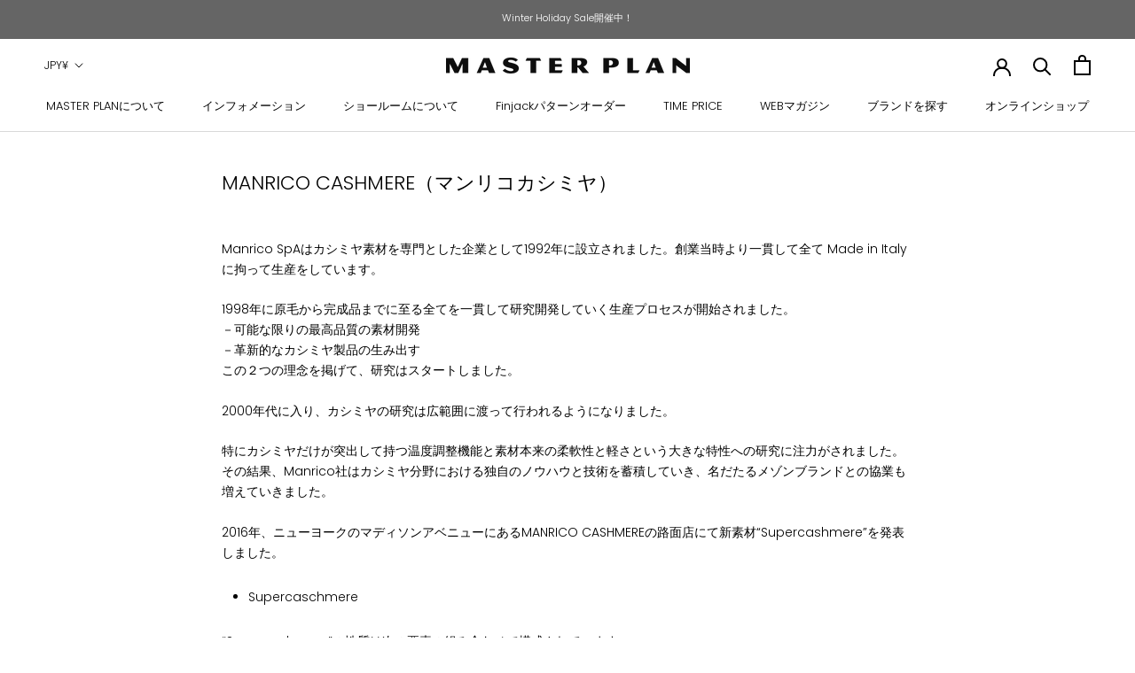

--- FILE ---
content_type: text/html; charset=utf-8
request_url: https://masterplanshop.com/blogs/brand/manrico-cashmere
body_size: 43970
content:
<!doctype html>

<html class="no-js" lang="ja">
  <head>
    <!-- Google tag (gtag.js) -->
    <script async src="https://www.googletagmanager.com/gtag/js?id=G-75XJRBCLKD"></script>
    <script>
      window.dataLayer = window.dataLayer || [];
      function gtag(){dataLayer.push(arguments);}
      gtag('js', new Date());

      gtag('config', 'G-75XJRBCLKD');
    </script>

    <!-- Google Tag Manager -->
    <script>(function(w,d,s,l,i){w[l]=w[l]||[];w[l].push({'gtm.start':
    new Date().getTime(),event:'gtm.js'});var f=d.getElementsByTagName(s)[0],
    j=d.createElement(s),dl=l!='dataLayer'?'&l='+l:'';j.async=true;j.src=
    'https://www.googletagmanager.com/gtm.js?id='+i+dl;f.parentNode.insertBefore(j,f);
    })(window,document,'script','dataLayer','GTM-PRMKRNSD');</script>
    <!-- End Google Tag Manager -->
    <meta charset="utf-8"> 
    <meta http-equiv="X-UA-Compatible" content="IE=edge,chrome=1">
    <meta name="viewport" content="width=device-width, initial-scale=1.0, height=device-height, minimum-scale=1.0, maximum-scale=1.0">
    <meta name="theme-color" content="">

    <!-- Global site tag (gtag.js) - Google Analytics -->
<script async src="https://www.googletagmanager.com/gtag/js?id=G-7MJ83YQ5ZC"></script>
<script>
  window.dataLayer = window.dataLayer || [];
  function gtag(){dataLayer.push(arguments);}
  gtag('js', new Date());

  gtag('config', 'G-7MJ83YQ5ZC');
</script>
    
    <title>
      MANRICO CASHMERE（マンリコカシミヤ） &ndash; MASTERPLAN
    </title><meta name="description" content="Manrico SpAはカシミヤ素材を専門とした企業として1992年に設立されました。創業当時より一貫して全て Made in Italyに拘って生産をしています。 1998年に原毛から完成品までに至る全てを一貫して研究開発していく生産プロセスが開始されました。 －可能な限りの最高品質の素材開発 －革新的なカシミヤ製品の生み出す この２つの理念を掲げて、研究はスタートしました。 2000年代に入り、カシミヤの研究は広範囲に渡って行われるようになりました。 特にカシミヤだけが突出して持つ温度調整機能と素材本来の柔軟性と軽さという大きな特性への研究に注力がされました。その結果、Manrico社はカシミヤ分野における独自のノウハウと技術を"><link rel="canonical" href="https://masterplanshop.com/blogs/brand/manrico-cashmere"><link rel="shortcut icon" href="//masterplanshop.com/cdn/shop/files/mpicon32w_96x.png?v=1614369949" type="image/png"><meta property="og:type" content="article">
  <meta property="og:title" content="MANRICO CASHMERE（マンリコカシミヤ）"><meta property="og:image" content="http://masterplanshop.com/cdn/shop/articles/MANRICO_BRAND.jpg?v=1601446294">
    <meta property="og:image:secure_url" content="https://masterplanshop.com/cdn/shop/articles/MANRICO_BRAND.jpg?v=1601446294">
    <meta property="og:image:width" content="1800">
    <meta property="og:image:height" content="800"><meta property="og:description" content="Manrico SpAはカシミヤ素材を専門とした企業として1992年に設立されました。創業当時より一貫して全て Made in Italyに拘って生産をしています。 1998年に原毛から完成品までに至る全てを一貫して研究開発していく生産プロセスが開始されました。 －可能な限りの最高品質の素材開発 －革新的なカシミヤ製品の生み出す この２つの理念を掲げて、研究はスタートしました。 2000年代に入り、カシミヤの研究は広範囲に渡って行われるようになりました。 特にカシミヤだけが突出して持つ温度調整機能と素材本来の柔軟性と軽さという大きな特性への研究に注力がされました。その結果、Manrico社はカシミヤ分野における独自のノウハウと技術を"><meta property="og:url" content="https://masterplanshop.com/blogs/brand/manrico-cashmere">
<meta property="og:site_name" content="MASTERPLAN"><meta name="twitter:card" content="summary"><meta name="twitter:title" content="MANRICO CASHMERE（マンリコカシミヤ）">
  <meta name="twitter:description" content="Manrico SpAはカシミヤ素材を専門とした企業として1992年に設立されました。創業当時より一貫して全て Made in Italyに拘って生産をしています。
1998年に原毛から完成品までに至る全てを一貫して研究開発していく生産プロセスが開始されました。 －可能な限りの最高品質の素材開発 －革新的なカシミヤ製品の生み出す この２つの理念を掲げて、研究はスタートしました。
2000年代に入り、カシミヤの研究は広範囲に渡って行われるようになりました。
特にカシミヤだけが突出して持つ温度調整機能と素材本来の柔軟性と軽さという大きな特性への研究に注力がされました。その結果、Manrico社はカシミヤ分野における独自のノウハウと技術を蓄積していき、名だたるメゾンブランドとの協業も増えていきました。
2016年、ニューヨークのマディソンアベニューにあるMANRICO CASHMEREの路面店にて新素材“Supercashmere”を発表しました。

Supercaschmere

“Supercashmere”の性質は次の要素の組み合わせで構成されています －常に最高の品質管理をされている環境で育った最高の原毛の選択。 －原毛を、繊細でありながら強度と柔軟性を持った最高の糸に仕上げる紡績術。 －最高の快適性を持つ様々なプロダクトを生み出す編みや織りや仕上げの技術。
 
“Supercaschmere”の原毛はカシミヤの中で世界一希少とされているアラシャンカシミヤの中でもホワイトカシミヤの原毛のみを使用しています。カシミヤ本来の柔軟性とManrico社の特許技術である特殊な紡績技術を用いて糸の段階からストレッチ性を持たせ、“Supercashmere”専用に開発した編立て方法を用いて製品を作成していきます。
そうして生み出された商品は天然繊維でありながら抜群のストレッチとキックバック性を持ち合わせた、世界に比類無い唯一のニットとなります。
かつて存在しなかった新しいクオリティと安定性を持ちあわせた“Supercashmere”は「カシミヤの新しい時代」をスタートさせました。
"><meta name="twitter:image" content="https://masterplanshop.com/cdn/shop/articles/MANRICO_BRAND_600x600_crop_center.jpg?v=1601446294">
    <style>
  @font-face {
  font-family: Poppins;
  font-weight: 300;
  font-style: normal;
  font-display: fallback;
  src: url("//masterplanshop.com/cdn/fonts/poppins/poppins_n3.05f58335c3209cce17da4f1f1ab324ebe2982441.woff2") format("woff2"),
       url("//masterplanshop.com/cdn/fonts/poppins/poppins_n3.6971368e1f131d2c8ff8e3a44a36b577fdda3ff5.woff") format("woff");
}

  @font-face {
  font-family: Poppins;
  font-weight: 300;
  font-style: normal;
  font-display: fallback;
  src: url("//masterplanshop.com/cdn/fonts/poppins/poppins_n3.05f58335c3209cce17da4f1f1ab324ebe2982441.woff2") format("woff2"),
       url("//masterplanshop.com/cdn/fonts/poppins/poppins_n3.6971368e1f131d2c8ff8e3a44a36b577fdda3ff5.woff") format("woff");
}


  @font-face {
  font-family: Poppins;
  font-weight: 400;
  font-style: normal;
  font-display: fallback;
  src: url("//masterplanshop.com/cdn/fonts/poppins/poppins_n4.0ba78fa5af9b0e1a374041b3ceaadf0a43b41362.woff2") format("woff2"),
       url("//masterplanshop.com/cdn/fonts/poppins/poppins_n4.214741a72ff2596839fc9760ee7a770386cf16ca.woff") format("woff");
}

  @font-face {
  font-family: Poppins;
  font-weight: 300;
  font-style: italic;
  font-display: fallback;
  src: url("//masterplanshop.com/cdn/fonts/poppins/poppins_i3.8536b4423050219f608e17f134fe9ea3b01ed890.woff2") format("woff2"),
       url("//masterplanshop.com/cdn/fonts/poppins/poppins_i3.0f4433ada196bcabf726ed78f8e37e0995762f7f.woff") format("woff");
}

  @font-face {
  font-family: Poppins;
  font-weight: 400;
  font-style: italic;
  font-display: fallback;
  src: url("//masterplanshop.com/cdn/fonts/poppins/poppins_i4.846ad1e22474f856bd6b81ba4585a60799a9f5d2.woff2") format("woff2"),
       url("//masterplanshop.com/cdn/fonts/poppins/poppins_i4.56b43284e8b52fc64c1fd271f289a39e8477e9ec.woff") format("woff");
}


  :root {
    --heading-font-family : Poppins, sans-serif;
    --heading-font-weight : 300;
    --heading-font-style  : normal;

    --text-font-family : Poppins, sans-serif;
    --text-font-weight : 300;
    --text-font-style  : normal;

    --base-text-font-size   : 14px;
    --default-text-font-size: 14px;--background          : #ffffff;
    --background-rgb      : 255, 255, 255;
    --light-background    : #ffffff;
    --light-background-rgb: 255, 255, 255;
    --heading-color       : #000000;
    --text-color          : #000000;
    --text-color-rgb      : 0, 0, 0;
    --text-color-light    : #000000;
    --text-color-light-rgb: 0, 0, 0;
    --link-color          : #000000;
    --link-color-rgb      : 0, 0, 0;
    --border-color        : #d9d9d9;
    --border-color-rgb    : 217, 217, 217;

    --button-background    : #000000;
    --button-background-rgb: 0, 0, 0;
    --button-text-color    : #ffffff;

    --header-background       : #ffffff;
    --header-heading-color    : #000000;
    --header-light-text-color : #000000;
    --header-border-color     : #d9d9d9;

    --footer-background    : #ffffff;
    --footer-text-color    : #000000;
    --footer-heading-color : #000000;
    --footer-border-color  : #d9d9d9;

    --navigation-background      : #ffffff;
    --navigation-background-rgb  : 255, 255, 255;
    --navigation-text-color      : #000000;
    --navigation-text-color-light: rgba(0, 0, 0, 0.5);
    --navigation-border-color    : rgba(0, 0, 0, 0.25);

    --newsletter-popup-background     : #ffffff;
    --newsletter-popup-text-color     : #1c1b1b;
    --newsletter-popup-text-color-rgb : 28, 27, 27;

    --secondary-elements-background       : #000000;
    --secondary-elements-background-rgb   : 255, 255, 255;
    --secondary-elements-text-color       : #ffffff;
    --secondary-elements-text-color-light : rgba(255, 255, 255, 0.5);
    --secondary-elements-border-color     : rgba(255, 255, 255, 0.25);

    --product-sale-price-color    : #f30c00;
    --product-sale-price-color-rgb: 243, 12, 0;

    /* Products */

    --horizontal-spacing-four-products-per-row: 40px;
        --horizontal-spacing-two-products-per-row : 40px;

    --vertical-spacing-four-products-per-row: 60px;
        --vertical-spacing-two-products-per-row : 75px;

    /* Animation */
    --drawer-transition-timing: cubic-bezier(0.645, 0.045, 0.355, 1);
    --header-base-height: 80px; /* We set a default for browsers that do not support CSS variables */

    /* Cursors */
    --cursor-zoom-in-svg    : url(//masterplanshop.com/cdn/shop/t/17/assets/cursor-zoom-in.svg?v=100326362725928540331708307722);
    --cursor-zoom-in-2x-svg : url(//masterplanshop.com/cdn/shop/t/17/assets/cursor-zoom-in-2x.svg?6328);
  }
</style>

<script>
  // IE11 does not have support for CSS variables, so we have to polyfill them
  if (!(((window || {}).CSS || {}).supports && window.CSS.supports('(--a: 0)'))) {
    const script = document.createElement('script');
    script.type = 'text/javascript';
    script.src = 'https://cdn.jsdelivr.net/npm/css-vars-ponyfill@2';
    script.onload = function() {
      cssVars({});
    };

    document.getElementsByTagName('head')[0].appendChild(script);
  }
</script>

    
    <script>window.performance && window.performance.mark && window.performance.mark('shopify.content_for_header.start');</script><meta name="facebook-domain-verification" content="o0s76inq3wi3swfxomjj2jmx6tpgeo">
<meta name="facebook-domain-verification" content="l0viwuaf3h9pycokep5acfq31tulb7">
<meta name="google-site-verification" content="-lY9aQmUf8RE7o5PXB3muIxLdJjgdFZKSPMKyHuj4JY">
<meta id="shopify-digital-wallet" name="shopify-digital-wallet" content="/46455554209/digital_wallets/dialog">
<meta name="shopify-checkout-api-token" content="795ad97e6fcf29e675ad0f9b81532d8e">
<link rel="alternate" type="application/atom+xml" title="Feed" href="/blogs/brand.atom" />
<script async="async" src="/checkouts/internal/preloads.js?locale=ja-JP"></script>
<link rel="preconnect" href="https://shop.app" crossorigin="anonymous">
<script async="async" src="https://shop.app/checkouts/internal/preloads.js?locale=ja-JP&shop_id=46455554209" crossorigin="anonymous"></script>
<script id="apple-pay-shop-capabilities" type="application/json">{"shopId":46455554209,"countryCode":"JP","currencyCode":"JPY","merchantCapabilities":["supports3DS"],"merchantId":"gid:\/\/shopify\/Shop\/46455554209","merchantName":"MASTERPLAN","requiredBillingContactFields":["postalAddress","email","phone"],"requiredShippingContactFields":["postalAddress","email","phone"],"shippingType":"shipping","supportedNetworks":["visa","masterCard","amex","jcb","discover"],"total":{"type":"pending","label":"MASTERPLAN","amount":"1.00"},"shopifyPaymentsEnabled":true,"supportsSubscriptions":true}</script>
<script id="shopify-features" type="application/json">{"accessToken":"795ad97e6fcf29e675ad0f9b81532d8e","betas":["rich-media-storefront-analytics"],"domain":"masterplanshop.com","predictiveSearch":false,"shopId":46455554209,"locale":"ja"}</script>
<script>var Shopify = Shopify || {};
Shopify.shop = "masterplanshop-spirale.myshopify.com";
Shopify.locale = "ja";
Shopify.currency = {"active":"JPY","rate":"1.0"};
Shopify.country = "JP";
Shopify.theme = {"name":"V2 Prestige  1129 with Bold PO【BoostAPP】","id":137075720419,"schema_name":"Prestige","schema_version":"4.9.6","theme_store_id":null,"role":"main"};
Shopify.theme.handle = "null";
Shopify.theme.style = {"id":null,"handle":null};
Shopify.cdnHost = "masterplanshop.com/cdn";
Shopify.routes = Shopify.routes || {};
Shopify.routes.root = "/";</script>
<script type="module">!function(o){(o.Shopify=o.Shopify||{}).modules=!0}(window);</script>
<script>!function(o){function n(){var o=[];function n(){o.push(Array.prototype.slice.apply(arguments))}return n.q=o,n}var t=o.Shopify=o.Shopify||{};t.loadFeatures=n(),t.autoloadFeatures=n()}(window);</script>
<script>
  window.ShopifyPay = window.ShopifyPay || {};
  window.ShopifyPay.apiHost = "shop.app\/pay";
  window.ShopifyPay.redirectState = null;
</script>
<script id="shop-js-analytics" type="application/json">{"pageType":"article"}</script>
<script defer="defer" async type="module" src="//masterplanshop.com/cdn/shopifycloud/shop-js/modules/v2/client.init-shop-cart-sync_BJFAoJgM.ja.esm.js"></script>
<script defer="defer" async type="module" src="//masterplanshop.com/cdn/shopifycloud/shop-js/modules/v2/chunk.common_BaQ0HiLN.esm.js"></script>
<script type="module">
  await import("//masterplanshop.com/cdn/shopifycloud/shop-js/modules/v2/client.init-shop-cart-sync_BJFAoJgM.ja.esm.js");
await import("//masterplanshop.com/cdn/shopifycloud/shop-js/modules/v2/chunk.common_BaQ0HiLN.esm.js");

  window.Shopify.SignInWithShop?.initShopCartSync?.({"fedCMEnabled":true,"windoidEnabled":true});

</script>
<script>
  window.Shopify = window.Shopify || {};
  if (!window.Shopify.featureAssets) window.Shopify.featureAssets = {};
  window.Shopify.featureAssets['shop-js'] = {"shop-cart-sync":["modules/v2/client.shop-cart-sync_D-TTwAz0.ja.esm.js","modules/v2/chunk.common_BaQ0HiLN.esm.js"],"init-fed-cm":["modules/v2/client.init-fed-cm_D1mkYA53.ja.esm.js","modules/v2/chunk.common_BaQ0HiLN.esm.js"],"init-shop-email-lookup-coordinator":["modules/v2/client.init-shop-email-lookup-coordinator_CWdwCyYB.ja.esm.js","modules/v2/chunk.common_BaQ0HiLN.esm.js"],"shop-cash-offers":["modules/v2/client.shop-cash-offers_BKFmn403.ja.esm.js","modules/v2/chunk.common_BaQ0HiLN.esm.js","modules/v2/chunk.modal_fs8e8m3G.esm.js"],"shop-button":["modules/v2/client.shop-button_BRsaFa8u.ja.esm.js","modules/v2/chunk.common_BaQ0HiLN.esm.js"],"init-windoid":["modules/v2/client.init-windoid_CwY42VUK.ja.esm.js","modules/v2/chunk.common_BaQ0HiLN.esm.js"],"avatar":["modules/v2/client.avatar_BTnouDA3.ja.esm.js"],"init-shop-cart-sync":["modules/v2/client.init-shop-cart-sync_BJFAoJgM.ja.esm.js","modules/v2/chunk.common_BaQ0HiLN.esm.js"],"shop-toast-manager":["modules/v2/client.shop-toast-manager_Bs6NgtWF.ja.esm.js","modules/v2/chunk.common_BaQ0HiLN.esm.js"],"pay-button":["modules/v2/client.pay-button_CJmvT5Ts.ja.esm.js","modules/v2/chunk.common_BaQ0HiLN.esm.js"],"shop-login-button":["modules/v2/client.shop-login-button_9i_TNwv6.ja.esm.js","modules/v2/chunk.common_BaQ0HiLN.esm.js","modules/v2/chunk.modal_fs8e8m3G.esm.js"],"init-customer-accounts-sign-up":["modules/v2/client.init-customer-accounts-sign-up_HZmdUoF2.ja.esm.js","modules/v2/client.shop-login-button_9i_TNwv6.ja.esm.js","modules/v2/chunk.common_BaQ0HiLN.esm.js","modules/v2/chunk.modal_fs8e8m3G.esm.js"],"init-shop-for-new-customer-accounts":["modules/v2/client.init-shop-for-new-customer-accounts_lOvvvdmA.ja.esm.js","modules/v2/client.shop-login-button_9i_TNwv6.ja.esm.js","modules/v2/chunk.common_BaQ0HiLN.esm.js","modules/v2/chunk.modal_fs8e8m3G.esm.js"],"init-customer-accounts":["modules/v2/client.init-customer-accounts_BhjJ4KFK.ja.esm.js","modules/v2/client.shop-login-button_9i_TNwv6.ja.esm.js","modules/v2/chunk.common_BaQ0HiLN.esm.js","modules/v2/chunk.modal_fs8e8m3G.esm.js"],"shop-follow-button":["modules/v2/client.shop-follow-button_COpB_dcQ.ja.esm.js","modules/v2/chunk.common_BaQ0HiLN.esm.js","modules/v2/chunk.modal_fs8e8m3G.esm.js"],"lead-capture":["modules/v2/client.lead-capture_BgaL5DMI.ja.esm.js","modules/v2/chunk.common_BaQ0HiLN.esm.js","modules/v2/chunk.modal_fs8e8m3G.esm.js"],"checkout-modal":["modules/v2/client.checkout-modal_C5d-xytk.ja.esm.js","modules/v2/chunk.common_BaQ0HiLN.esm.js","modules/v2/chunk.modal_fs8e8m3G.esm.js"],"shop-login":["modules/v2/client.shop-login_ByZqzcXh.ja.esm.js","modules/v2/chunk.common_BaQ0HiLN.esm.js","modules/v2/chunk.modal_fs8e8m3G.esm.js"],"payment-terms":["modules/v2/client.payment-terms_B3N_fC42.ja.esm.js","modules/v2/chunk.common_BaQ0HiLN.esm.js","modules/v2/chunk.modal_fs8e8m3G.esm.js"]};
</script>
<script>(function() {
  var isLoaded = false;
  function asyncLoad() {
    if (isLoaded) return;
    isLoaded = true;
    var urls = ["https:\/\/chimpstatic.com\/mcjs-connected\/js\/users\/e4172ff8198a0c77b7a924d3b\/38ba5e30f479002df93be46ab.js?shop=masterplanshop-spirale.myshopify.com","https:\/\/documents-app.mixlogue.jp\/scripts\/ue87f9sf8e7rd.min.js?shop=masterplanshop-spirale.myshopify.com","https:\/\/assets.storecrm.com\/assets\/js\/storecrm.js?store_id=01JH4RVZ0Z71F8SGB7875215FA\u0026shop=masterplanshop-spirale.myshopify.com","\/\/backinstock.useamp.com\/widget\/28443_1765512852.js?category=bis\u0026v=6\u0026shop=masterplanshop-spirale.myshopify.com"];
    for (var i = 0; i < urls.length; i++) {
      var s = document.createElement('script');
      s.type = 'text/javascript';
      s.async = true;
      s.src = urls[i];
      var x = document.getElementsByTagName('script')[0];
      x.parentNode.insertBefore(s, x);
    }
  };
  if(window.attachEvent) {
    window.attachEvent('onload', asyncLoad);
  } else {
    window.addEventListener('load', asyncLoad, false);
  }
})();</script>
<script id="__st">var __st={"a":46455554209,"offset":32400,"reqid":"6f88941d-59f4-4172-93de-990c1b42c448-1767112306","pageurl":"masterplanshop.com\/blogs\/brand\/manrico-cashmere","s":"articles-392263598241","u":"91ac1467d392","p":"article","rtyp":"article","rid":392263598241};</script>
<script>window.ShopifyPaypalV4VisibilityTracking = true;</script>
<script id="captcha-bootstrap">!function(){'use strict';const t='contact',e='account',n='new_comment',o=[[t,t],['blogs',n],['comments',n],[t,'customer']],c=[[e,'customer_login'],[e,'guest_login'],[e,'recover_customer_password'],[e,'create_customer']],r=t=>t.map((([t,e])=>`form[action*='/${t}']:not([data-nocaptcha='true']) input[name='form_type'][value='${e}']`)).join(','),a=t=>()=>t?[...document.querySelectorAll(t)].map((t=>t.form)):[];function s(){const t=[...o],e=r(t);return a(e)}const i='password',u='form_key',d=['recaptcha-v3-token','g-recaptcha-response','h-captcha-response',i],f=()=>{try{return window.sessionStorage}catch{return}},m='__shopify_v',_=t=>t.elements[u];function p(t,e,n=!1){try{const o=window.sessionStorage,c=JSON.parse(o.getItem(e)),{data:r}=function(t){const{data:e,action:n}=t;return t[m]||n?{data:e,action:n}:{data:t,action:n}}(c);for(const[e,n]of Object.entries(r))t.elements[e]&&(t.elements[e].value=n);n&&o.removeItem(e)}catch(o){console.error('form repopulation failed',{error:o})}}const l='form_type',E='cptcha';function T(t){t.dataset[E]=!0}const w=window,h=w.document,L='Shopify',v='ce_forms',y='captcha';let A=!1;((t,e)=>{const n=(g='f06e6c50-85a8-45c8-87d0-21a2b65856fe',I='https://cdn.shopify.com/shopifycloud/storefront-forms-hcaptcha/ce_storefront_forms_captcha_hcaptcha.v1.5.2.iife.js',D={infoText:'hCaptchaによる保護',privacyText:'プライバシー',termsText:'利用規約'},(t,e,n)=>{const o=w[L][v],c=o.bindForm;if(c)return c(t,g,e,D).then(n);var r;o.q.push([[t,g,e,D],n]),r=I,A||(h.body.append(Object.assign(h.createElement('script'),{id:'captcha-provider',async:!0,src:r})),A=!0)});var g,I,D;w[L]=w[L]||{},w[L][v]=w[L][v]||{},w[L][v].q=[],w[L][y]=w[L][y]||{},w[L][y].protect=function(t,e){n(t,void 0,e),T(t)},Object.freeze(w[L][y]),function(t,e,n,w,h,L){const[v,y,A,g]=function(t,e,n){const i=e?o:[],u=t?c:[],d=[...i,...u],f=r(d),m=r(i),_=r(d.filter((([t,e])=>n.includes(e))));return[a(f),a(m),a(_),s()]}(w,h,L),I=t=>{const e=t.target;return e instanceof HTMLFormElement?e:e&&e.form},D=t=>v().includes(t);t.addEventListener('submit',(t=>{const e=I(t);if(!e)return;const n=D(e)&&!e.dataset.hcaptchaBound&&!e.dataset.recaptchaBound,o=_(e),c=g().includes(e)&&(!o||!o.value);(n||c)&&t.preventDefault(),c&&!n&&(function(t){try{if(!f())return;!function(t){const e=f();if(!e)return;const n=_(t);if(!n)return;const o=n.value;o&&e.removeItem(o)}(t);const e=Array.from(Array(32),(()=>Math.random().toString(36)[2])).join('');!function(t,e){_(t)||t.append(Object.assign(document.createElement('input'),{type:'hidden',name:u})),t.elements[u].value=e}(t,e),function(t,e){const n=f();if(!n)return;const o=[...t.querySelectorAll(`input[type='${i}']`)].map((({name:t})=>t)),c=[...d,...o],r={};for(const[a,s]of new FormData(t).entries())c.includes(a)||(r[a]=s);n.setItem(e,JSON.stringify({[m]:1,action:t.action,data:r}))}(t,e)}catch(e){console.error('failed to persist form',e)}}(e),e.submit())}));const S=(t,e)=>{t&&!t.dataset[E]&&(n(t,e.some((e=>e===t))),T(t))};for(const o of['focusin','change'])t.addEventListener(o,(t=>{const e=I(t);D(e)&&S(e,y())}));const B=e.get('form_key'),M=e.get(l),P=B&&M;t.addEventListener('DOMContentLoaded',(()=>{const t=y();if(P)for(const e of t)e.elements[l].value===M&&p(e,B);[...new Set([...A(),...v().filter((t=>'true'===t.dataset.shopifyCaptcha))])].forEach((e=>S(e,t)))}))}(h,new URLSearchParams(w.location.search),n,t,e,['guest_login'])})(!0,!0)}();</script>
<script integrity="sha256-4kQ18oKyAcykRKYeNunJcIwy7WH5gtpwJnB7kiuLZ1E=" data-source-attribution="shopify.loadfeatures" defer="defer" src="//masterplanshop.com/cdn/shopifycloud/storefront/assets/storefront/load_feature-a0a9edcb.js" crossorigin="anonymous"></script>
<script crossorigin="anonymous" defer="defer" src="//masterplanshop.com/cdn/shopifycloud/storefront/assets/shopify_pay/storefront-65b4c6d7.js?v=20250812"></script>
<script data-source-attribution="shopify.dynamic_checkout.dynamic.init">var Shopify=Shopify||{};Shopify.PaymentButton=Shopify.PaymentButton||{isStorefrontPortableWallets:!0,init:function(){window.Shopify.PaymentButton.init=function(){};var t=document.createElement("script");t.src="https://masterplanshop.com/cdn/shopifycloud/portable-wallets/latest/portable-wallets.ja.js",t.type="module",document.head.appendChild(t)}};
</script>
<script data-source-attribution="shopify.dynamic_checkout.buyer_consent">
  function portableWalletsHideBuyerConsent(e){var t=document.getElementById("shopify-buyer-consent"),n=document.getElementById("shopify-subscription-policy-button");t&&n&&(t.classList.add("hidden"),t.setAttribute("aria-hidden","true"),n.removeEventListener("click",e))}function portableWalletsShowBuyerConsent(e){var t=document.getElementById("shopify-buyer-consent"),n=document.getElementById("shopify-subscription-policy-button");t&&n&&(t.classList.remove("hidden"),t.removeAttribute("aria-hidden"),n.addEventListener("click",e))}window.Shopify?.PaymentButton&&(window.Shopify.PaymentButton.hideBuyerConsent=portableWalletsHideBuyerConsent,window.Shopify.PaymentButton.showBuyerConsent=portableWalletsShowBuyerConsent);
</script>
<script data-source-attribution="shopify.dynamic_checkout.cart.bootstrap">document.addEventListener("DOMContentLoaded",(function(){function t(){return document.querySelector("shopify-accelerated-checkout-cart, shopify-accelerated-checkout")}if(t())Shopify.PaymentButton.init();else{new MutationObserver((function(e,n){t()&&(Shopify.PaymentButton.init(),n.disconnect())})).observe(document.body,{childList:!0,subtree:!0})}}));
</script>
<link id="shopify-accelerated-checkout-styles" rel="stylesheet" media="screen" href="https://masterplanshop.com/cdn/shopifycloud/portable-wallets/latest/accelerated-checkout-backwards-compat.css" crossorigin="anonymous">
<style id="shopify-accelerated-checkout-cart">
        #shopify-buyer-consent {
  margin-top: 1em;
  display: inline-block;
  width: 100%;
}

#shopify-buyer-consent.hidden {
  display: none;
}

#shopify-subscription-policy-button {
  background: none;
  border: none;
  padding: 0;
  text-decoration: underline;
  font-size: inherit;
  cursor: pointer;
}

#shopify-subscription-policy-button::before {
  box-shadow: none;
}

      </style>
<link rel="stylesheet" media="screen" href="//masterplanshop.com/cdn/shop/t/17/compiled_assets/styles.css?6328">
<script>window.performance && window.performance.mark && window.performance.mark('shopify.content_for_header.end');</script>

    

<script>
    window.BOLD = window.BOLD || {};
        window.BOLD.options = window.BOLD.options || {};
        window.BOLD.options.settings = window.BOLD.options.settings || {};
        window.BOLD.options.settings.v1_variant_mode = window.BOLD.options.settings.v1_variant_mode || true;
        window.BOLD.options.settings.hybrid_fix_auto_insert_inputs =
        window.BOLD.options.settings.hybrid_fix_auto_insert_inputs || true;
</script>

<script>window.BOLD = window.BOLD || {};
    window.BOLD.common = window.BOLD.common || {};
    window.BOLD.common.Shopify = window.BOLD.common.Shopify || {};
    window.BOLD.common.Shopify.shop = {
      domain: 'masterplanshop.com',
      permanent_domain: 'masterplanshop-spirale.myshopify.com',
      url: 'https://masterplanshop.com',
      secure_url: 'https://masterplanshop.com',
      money_format: "¥{{amount_no_decimals}}（inc.tax）",
      currency: "JPY"
    };
    window.BOLD.common.Shopify.customer = {
      id: null,
      tags: null,
    };
    window.BOLD.common.Shopify.cart = {"note":null,"attributes":{},"original_total_price":0,"total_price":0,"total_discount":0,"total_weight":0.0,"item_count":0,"items":[],"requires_shipping":false,"currency":"JPY","items_subtotal_price":0,"cart_level_discount_applications":[],"checkout_charge_amount":0};
    window.BOLD.common.template = 'article';window.BOLD.common.Shopify.formatMoney = function(money, format) {
        function n(t, e) {
            return "undefined" == typeof t ? e : t
        }
        function r(t, e, r, i) {
            if (e = n(e, 2),
                r = n(r, ","),
                i = n(i, "."),
            isNaN(t) || null == t)
                return 0;
            t = (t / 100).toFixed(e);
            var o = t.split(".")
                , a = o[0].replace(/(\d)(?=(\d\d\d)+(?!\d))/g, "$1" + r)
                , s = o[1] ? i + o[1] : "";
            return a + s
        }
        "string" == typeof money && (money = money.replace(".", ""));
        var i = ""
            , o = /\{\{\s*(\w+)\s*\}\}/
            , a = format || window.BOLD.common.Shopify.shop.money_format || window.Shopify.money_format || "$ {{ amount }}";
        switch (a.match(o)[1]) {
            case "amount":
                i = r(money, 2, ",", ".");
                break;
            case "amount_no_decimals":
                i = r(money, 0, ",", ".");
                break;
            case "amount_with_comma_separator":
                i = r(money, 2, ".", ",");
                break;
            case "amount_no_decimals_with_comma_separator":
                i = r(money, 0, ".", ",");
                break;
            case "amount_with_space_separator":
                i = r(money, 2, " ", ",");
                break;
            case "amount_no_decimals_with_space_separator":
                i = r(money, 0, " ", ",");
                break;
            case "amount_with_apostrophe_separator":
                i = r(money, 2, "'", ".");
                break;
        }
        return a.replace(o, i);
    };
    window.BOLD.common.Shopify.saveProduct = function (handle, product) {
      if (typeof handle === 'string' && typeof window.BOLD.common.Shopify.products[handle] === 'undefined') {
        if (typeof product === 'number') {
          window.BOLD.common.Shopify.handles[product] = handle;
          product = { id: product };
        }
        window.BOLD.common.Shopify.products[handle] = product;
      }
    };
    window.BOLD.common.Shopify.saveVariant = function (variant_id, variant) {
      if (typeof variant_id === 'number' && typeof window.BOLD.common.Shopify.variants[variant_id] === 'undefined') {
        window.BOLD.common.Shopify.variants[variant_id] = variant;
      }
    };window.BOLD.common.Shopify.products = window.BOLD.common.Shopify.products || {};
    window.BOLD.common.Shopify.variants = window.BOLD.common.Shopify.variants || {};
    window.BOLD.common.Shopify.handles = window.BOLD.common.Shopify.handles || {};window.BOLD.common.Shopify.saveProduct(null, null);window.BOLD.apps_installed = {"Product Options":2} || {};window.BOLD.common.Shopify.metafields = window.BOLD.common.Shopify.metafields || {};window.BOLD.common.Shopify.metafields["bold_rp"] = {};window.BOLD.common.Shopify.metafields["bold_csp_defaults"] = {};window.BOLD.common.cacheParams = window.BOLD.common.cacheParams || {};
    window.BOLD.common.cacheParams.options = 1668002348;
</script>

<script>
    window.BOLD.common.cacheParams.options = 1766643741;
</script>
<link href="//masterplanshop.com/cdn/shop/t/17/assets/bold-options.css?v=123160307633435409531698826072" rel="stylesheet" type="text/css" media="all" />
<script src="https://options.shopapps.site/js/options.js" type="text/javascript"></script><link href="//masterplanshop.com/cdn/shop/t/17/assets/bold.css?v=122270273371594917291698826072" rel="stylesheet" type="text/css" media="all" />
<link rel="stylesheet" href="//masterplanshop.com/cdn/shop/t/17/assets/theme.css?v=42969568936750116711764670887?20240509">

    <script>
      // This allows to expose several variables to the global scope, to be used in scripts
      window.theme = {
        pageType: "article",
        moneyFormat: "¥{{amount_no_decimals}}（inc.tax）",
        moneyWithCurrencyFormat: "¥{{amount_no_decimals}} （inc.tax）",
        productImageSize: "natural",
        searchMode: "product",
        showPageTransition: false,
        showElementStaggering: true,
        showImageZooming: true
      };

      window.routes = {
        rootUrl: "\/",
        cartUrl: "\/cart",
        cartAddUrl: "\/cart\/add",
        cartChangeUrl: "\/cart\/change",
        searchUrl: "\/search",
        productRecommendationsUrl: "\/recommendations\/products"
      };

      window.languages = {
        cartAddNote: "注文メモを追加",
        cartEditNote: "注文メモを変更",
        productImageLoadingError: "この画像を読み込めませんでした。 ページをリロードしてください。",
        productFormAddToCart: "カート追加",
        productFormUnavailable: "お取り扱いできません",
        productFormSoldOut: "Sold out",
        shippingEstimatorOneResult: "1つのオプションが利用可能：",
        shippingEstimatorMoreResults: "{{count}}つのオプションが利用可能：",
        shippingEstimatorNoResults: "配送が見つかりませんでした"
      };

      window.lazySizesConfig = {
        loadHidden: false,
        hFac: 0.5,
        expFactor: 2,
        ricTimeout: 150,
        lazyClass: 'Image--lazyLoad',
        loadingClass: 'Image--lazyLoading',
        loadedClass: 'Image--lazyLoaded'
      };

      document.documentElement.className = document.documentElement.className.replace('no-js', 'js');
      document.documentElement.style.setProperty('--window-height', window.innerHeight + 'px');

      // We do a quick detection of some features (we could use Modernizr but for so little...)
      (function() {
        document.documentElement.className += ((window.CSS && window.CSS.supports('(position: sticky) or (position: -webkit-sticky)')) ? ' supports-sticky' : ' no-supports-sticky');
        document.documentElement.className += (window.matchMedia('(-moz-touch-enabled: 1), (hover: none)')).matches ? ' no-supports-hover' : ' supports-hover';
      }());
    </script>

    <script src="//masterplanshop.com/cdn/shop/t/17/assets/lazysizes.min.js?v=174358363404432586981698826072" async></script><script src="https://polyfill-fastly.net/v3/polyfill.min.js?unknown=polyfill&features=fetch,Element.prototype.closest,Element.prototype.remove,Element.prototype.classList,Array.prototype.includes,Array.prototype.fill,Object.assign,CustomEvent,IntersectionObserver,IntersectionObserverEntry,URL" defer></script>
    <script src="//masterplanshop.com/cdn/shop/t/17/assets/libs.min.js?v=26178543184394469741698826072" defer></script>
    <script src="//masterplanshop.com/cdn/shop/t/17/assets/theme.js?v=96305603922736190601718339025" defer></script>
    <script src="//masterplanshop.com/cdn/shop/t/17/assets/custom.js?v=167228169092952884191720690113" defer></script>

    <script>
      (function () {
        window.onpageshow = function() {
          if (window.theme.showPageTransition) {
            var pageTransition = document.querySelector('.PageTransition');

            if (pageTransition) {
              pageTransition.style.visibility = 'visible';
              pageTransition.style.opacity = '0';
            }
          }

          // When the page is loaded from the cache, we have to reload the cart content
          document.documentElement.dispatchEvent(new CustomEvent('cart:refresh', {
            bubbles: true
          }));
        };
      })();
    </script>

    
  <script type="application/ld+json">
  {
    "@context": "http://schema.org",
    "@type": "BlogPosting",
    "mainEntityOfPage": "/blogs/brand/manrico-cashmere",
    "articleSection": "ブランド",
    "keywords": "",
    "headline": "MANRICO CASHMERE（マンリコカシミヤ）",
    "description": "Manrico SpAはカシミヤ素材を専門とした企業として1992年に設立されました。創業当時より一貫して全て Made in Italyに拘って生産をしています。\n1998年に原毛から完成品までに至る全てを一貫して研究開発していく生産プロセスが開始されました。 －可能な限りの最高品質の素材開発 －革新的なカシミヤ製品の生み出す この２つの理念を掲げて、研究はスタートしました。\n2000年代に入り、カシミヤの研究は広範囲に渡って行われるようになりました。\n特にカシミヤだけが突出して持つ温度調整機能と素材本来の柔軟性と軽さという大きな特性への研究に注力がされました。その結果、Manrico社はカシミヤ分野における独自のノウハウと技術を蓄積していき、名だたるメゾンブランドとの協業も増えていきました。\n2016年、ニューヨークのマディソンアベニューにあるMANRICO CASHMEREの路面店にて新素材“Supercashmere”を発表しました。\n\nSupercaschmere\n\n“Supercashmere”の性質は次の要素の組み合わせで構成されています －常に最高の品質管理をされている環境で育った最高の原毛の選択。 －原毛を、繊細でありながら強度と柔軟性を持った最高の糸に仕上げる紡績術。 －最高の快適性を持つ様々なプロダクトを生み出す編みや織りや仕上げの技術。\n \n“Supercaschmere”の原毛はカシミヤの中で世界一希少とされているアラシャンカシミヤの中でもホワイトカシミヤの原毛のみを使用しています。カシミヤ本来の柔軟性とManrico社の特許技術である特殊な紡績技術を用いて糸の段階からストレッチ性を持たせ、“Supercashmere”専用に開発した編立て方法を用いて製品を作成していきます。\nそうして生み出された商品は天然繊維でありながら抜群のストレッチとキックバック性を持ち合わせた、世界に比類無い唯一のニットとなります。\nかつて存在しなかった新しいクオリティと安定性を持ちあわせた“Supercashmere”は「カシミヤの新しい時代」をスタートさせました。\n",
    "dateCreated": "2020-09-27T15:35:32",
    "datePublished": "2022-12-02T16:36:41",
    "dateModified": "2022-12-02T16:36:41",
    "image": {
      "@type": "ImageObject",
      "url": "https://masterplanshop.com/cdn/shop/articles/MANRICO_BRAND_1024x.jpg?v=1601446294",
      "image": "https://masterplanshop.com/cdn/shop/articles/MANRICO_BRAND_1024x.jpg?v=1601446294",
      "name": "MANRICO CASHMERE（マンリコカシミヤ）",
      "width": "1024",
      "height": "1024"
    },
    "author": {
      "@type": "Person",
      "name": " ",
      "givenName": null,
      "familyName": null
    },
    "publisher": {
      "@type": "Organization",
      "name": "MASTERPLAN"
    },
    "commentCount": 0,
    "comment": []
  }
  </script>



  <script type="application/ld+json">
  {
    "@context": "http://schema.org",
    "@type": "BreadcrumbList",
  "itemListElement": [{
      "@type": "ListItem",
      "position": 1,
      "name": "Translation missing: ja.general.breadcrumb.home",
      "item": "https://masterplanshop.com"
    },{
          "@type": "ListItem",
          "position": 2,
          "name": "ブランド",
          "item": "https://masterplanshop.com/blogs/brand"
        }, {
          "@type": "ListItem",
          "position": 3,
          "name": "ブランド",
          "item": "https://masterplanshop.com/blogs/brand/manrico-cashmere"
        }]
  }
  </script>

  
 <!--begin-boost-pfs-filter-css-->
   <link rel="preload stylesheet" href="//masterplanshop.com/cdn/shop/t/17/assets/boost-pfs-instant-search.css?v=164275944447963418191698826645" as="style"><link href="//masterplanshop.com/cdn/shop/t/17/assets/boost-pfs-custom.css?v=34842430825006012751698826650" rel="stylesheet" type="text/css" media="all" />
<style data-id="boost-pfs-style">
    .boost-pfs-filter-option-title-text {}

   .boost-pfs-filter-tree-v .boost-pfs-filter-option-title-text:before {}
    .boost-pfs-filter-tree-v .boost-pfs-filter-option.boost-pfs-filter-option-collapsed .boost-pfs-filter-option-title-text:before {}
    .boost-pfs-filter-tree-h .boost-pfs-filter-option-title-heading:before {}

    .boost-pfs-filter-refine-by .boost-pfs-filter-option-title h3 {}

    .boost-pfs-filter-option-content .boost-pfs-filter-option-item-list .boost-pfs-filter-option-item button,
    .boost-pfs-filter-option-content .boost-pfs-filter-option-item-list .boost-pfs-filter-option-item .boost-pfs-filter-button,
    .boost-pfs-filter-option-range-amount input,
    .boost-pfs-filter-tree-v .boost-pfs-filter-refine-by .boost-pfs-filter-refine-by-items .refine-by-item,
    .boost-pfs-filter-refine-by-wrapper-v .boost-pfs-filter-refine-by .boost-pfs-filter-refine-by-items .refine-by-item,
    .boost-pfs-filter-refine-by .boost-pfs-filter-option-title,
    .boost-pfs-filter-refine-by .boost-pfs-filter-refine-by-items .refine-by-item>a,
    .boost-pfs-filter-refine-by>span,
    .boost-pfs-filter-clear,
    .boost-pfs-filter-clear-all{}
    .boost-pfs-filter-tree-h .boost-pfs-filter-pc .boost-pfs-filter-refine-by-items .refine-by-item .boost-pfs-filter-clear .refine-by-type,
    .boost-pfs-filter-refine-by-wrapper-h .boost-pfs-filter-pc .boost-pfs-filter-refine-by-items .refine-by-item .boost-pfs-filter-clear .refine-by-type {}

    .boost-pfs-filter-option-multi-level-collections .boost-pfs-filter-option-multi-level-list .boost-pfs-filter-option-item .boost-pfs-filter-button-arrow .boost-pfs-arrow:before,
    .boost-pfs-filter-option-multi-level-tag .boost-pfs-filter-option-multi-level-list .boost-pfs-filter-option-item .boost-pfs-filter-button-arrow .boost-pfs-arrow:before {}

    .boost-pfs-filter-refine-by-wrapper-v .boost-pfs-filter-refine-by .boost-pfs-filter-refine-by-items .refine-by-item .boost-pfs-filter-clear:after,
    .boost-pfs-filter-refine-by-wrapper-v .boost-pfs-filter-refine-by .boost-pfs-filter-refine-by-items .refine-by-item .boost-pfs-filter-clear:before,
    .boost-pfs-filter-tree-v .boost-pfs-filter-refine-by .boost-pfs-filter-refine-by-items .refine-by-item .boost-pfs-filter-clear:after,
    .boost-pfs-filter-tree-v .boost-pfs-filter-refine-by .boost-pfs-filter-refine-by-items .refine-by-item .boost-pfs-filter-clear:before,
    .boost-pfs-filter-refine-by-wrapper-h .boost-pfs-filter-pc .boost-pfs-filter-refine-by-items .refine-by-item .boost-pfs-filter-clear:after,
    .boost-pfs-filter-refine-by-wrapper-h .boost-pfs-filter-pc .boost-pfs-filter-refine-by-items .refine-by-item .boost-pfs-filter-clear:before,
    .boost-pfs-filter-tree-h .boost-pfs-filter-pc .boost-pfs-filter-refine-by-items .refine-by-item .boost-pfs-filter-clear:after,
    .boost-pfs-filter-tree-h .boost-pfs-filter-pc .boost-pfs-filter-refine-by-items .refine-by-item .boost-pfs-filter-clear:before {}
    .boost-pfs-filter-option-range-slider .noUi-value-horizontal {}

    .boost-pfs-filter-tree-mobile-button button,
    .boost-pfs-filter-top-sorting-mobile button {}
    .boost-pfs-filter-top-sorting-mobile button>span:after {}
  </style>

 <!--end-boost-pfs-filter-css-->
  <script src="https://code.jquery.com/jquery-3.7.1.js" integrity="sha256-eKhayi8LEQwp4NKxN+CfCh+3qOVUtJn3QNZ0TciWLP4=" crossorigin="anonymous"></script>
 
<link href="https://monorail-edge.shopifysvc.com" rel="dns-prefetch">
<script>(function(){if ("sendBeacon" in navigator && "performance" in window) {try {var session_token_from_headers = performance.getEntriesByType('navigation')[0].serverTiming.find(x => x.name == '_s').description;} catch {var session_token_from_headers = undefined;}var session_cookie_matches = document.cookie.match(/_shopify_s=([^;]*)/);var session_token_from_cookie = session_cookie_matches && session_cookie_matches.length === 2 ? session_cookie_matches[1] : "";var session_token = session_token_from_headers || session_token_from_cookie || "";function handle_abandonment_event(e) {var entries = performance.getEntries().filter(function(entry) {return /monorail-edge.shopifysvc.com/.test(entry.name);});if (!window.abandonment_tracked && entries.length === 0) {window.abandonment_tracked = true;var currentMs = Date.now();var navigation_start = performance.timing.navigationStart;var payload = {shop_id: 46455554209,url: window.location.href,navigation_start,duration: currentMs - navigation_start,session_token,page_type: "article"};window.navigator.sendBeacon("https://monorail-edge.shopifysvc.com/v1/produce", JSON.stringify({schema_id: "online_store_buyer_site_abandonment/1.1",payload: payload,metadata: {event_created_at_ms: currentMs,event_sent_at_ms: currentMs}}));}}window.addEventListener('pagehide', handle_abandonment_event);}}());</script>
<script id="web-pixels-manager-setup">(function e(e,d,r,n,o){if(void 0===o&&(o={}),!Boolean(null===(a=null===(i=window.Shopify)||void 0===i?void 0:i.analytics)||void 0===a?void 0:a.replayQueue)){var i,a;window.Shopify=window.Shopify||{};var t=window.Shopify;t.analytics=t.analytics||{};var s=t.analytics;s.replayQueue=[],s.publish=function(e,d,r){return s.replayQueue.push([e,d,r]),!0};try{self.performance.mark("wpm:start")}catch(e){}var l=function(){var e={modern:/Edge?\/(1{2}[4-9]|1[2-9]\d|[2-9]\d{2}|\d{4,})\.\d+(\.\d+|)|Firefox\/(1{2}[4-9]|1[2-9]\d|[2-9]\d{2}|\d{4,})\.\d+(\.\d+|)|Chrom(ium|e)\/(9{2}|\d{3,})\.\d+(\.\d+|)|(Maci|X1{2}).+ Version\/(15\.\d+|(1[6-9]|[2-9]\d|\d{3,})\.\d+)([,.]\d+|)( \(\w+\)|)( Mobile\/\w+|) Safari\/|Chrome.+OPR\/(9{2}|\d{3,})\.\d+\.\d+|(CPU[ +]OS|iPhone[ +]OS|CPU[ +]iPhone|CPU IPhone OS|CPU iPad OS)[ +]+(15[._]\d+|(1[6-9]|[2-9]\d|\d{3,})[._]\d+)([._]\d+|)|Android:?[ /-](13[3-9]|1[4-9]\d|[2-9]\d{2}|\d{4,})(\.\d+|)(\.\d+|)|Android.+Firefox\/(13[5-9]|1[4-9]\d|[2-9]\d{2}|\d{4,})\.\d+(\.\d+|)|Android.+Chrom(ium|e)\/(13[3-9]|1[4-9]\d|[2-9]\d{2}|\d{4,})\.\d+(\.\d+|)|SamsungBrowser\/([2-9]\d|\d{3,})\.\d+/,legacy:/Edge?\/(1[6-9]|[2-9]\d|\d{3,})\.\d+(\.\d+|)|Firefox\/(5[4-9]|[6-9]\d|\d{3,})\.\d+(\.\d+|)|Chrom(ium|e)\/(5[1-9]|[6-9]\d|\d{3,})\.\d+(\.\d+|)([\d.]+$|.*Safari\/(?![\d.]+ Edge\/[\d.]+$))|(Maci|X1{2}).+ Version\/(10\.\d+|(1[1-9]|[2-9]\d|\d{3,})\.\d+)([,.]\d+|)( \(\w+\)|)( Mobile\/\w+|) Safari\/|Chrome.+OPR\/(3[89]|[4-9]\d|\d{3,})\.\d+\.\d+|(CPU[ +]OS|iPhone[ +]OS|CPU[ +]iPhone|CPU IPhone OS|CPU iPad OS)[ +]+(10[._]\d+|(1[1-9]|[2-9]\d|\d{3,})[._]\d+)([._]\d+|)|Android:?[ /-](13[3-9]|1[4-9]\d|[2-9]\d{2}|\d{4,})(\.\d+|)(\.\d+|)|Mobile Safari.+OPR\/([89]\d|\d{3,})\.\d+\.\d+|Android.+Firefox\/(13[5-9]|1[4-9]\d|[2-9]\d{2}|\d{4,})\.\d+(\.\d+|)|Android.+Chrom(ium|e)\/(13[3-9]|1[4-9]\d|[2-9]\d{2}|\d{4,})\.\d+(\.\d+|)|Android.+(UC? ?Browser|UCWEB|U3)[ /]?(15\.([5-9]|\d{2,})|(1[6-9]|[2-9]\d|\d{3,})\.\d+)\.\d+|SamsungBrowser\/(5\.\d+|([6-9]|\d{2,})\.\d+)|Android.+MQ{2}Browser\/(14(\.(9|\d{2,})|)|(1[5-9]|[2-9]\d|\d{3,})(\.\d+|))(\.\d+|)|K[Aa][Ii]OS\/(3\.\d+|([4-9]|\d{2,})\.\d+)(\.\d+|)/},d=e.modern,r=e.legacy,n=navigator.userAgent;return n.match(d)?"modern":n.match(r)?"legacy":"unknown"}(),u="modern"===l?"modern":"legacy",c=(null!=n?n:{modern:"",legacy:""})[u],f=function(e){return[e.baseUrl,"/wpm","/b",e.hashVersion,"modern"===e.buildTarget?"m":"l",".js"].join("")}({baseUrl:d,hashVersion:r,buildTarget:u}),m=function(e){var d=e.version,r=e.bundleTarget,n=e.surface,o=e.pageUrl,i=e.monorailEndpoint;return{emit:function(e){var a=e.status,t=e.errorMsg,s=(new Date).getTime(),l=JSON.stringify({metadata:{event_sent_at_ms:s},events:[{schema_id:"web_pixels_manager_load/3.1",payload:{version:d,bundle_target:r,page_url:o,status:a,surface:n,error_msg:t},metadata:{event_created_at_ms:s}}]});if(!i)return console&&console.warn&&console.warn("[Web Pixels Manager] No Monorail endpoint provided, skipping logging."),!1;try{return self.navigator.sendBeacon.bind(self.navigator)(i,l)}catch(e){}var u=new XMLHttpRequest;try{return u.open("POST",i,!0),u.setRequestHeader("Content-Type","text/plain"),u.send(l),!0}catch(e){return console&&console.warn&&console.warn("[Web Pixels Manager] Got an unhandled error while logging to Monorail."),!1}}}}({version:r,bundleTarget:l,surface:e.surface,pageUrl:self.location.href,monorailEndpoint:e.monorailEndpoint});try{o.browserTarget=l,function(e){var d=e.src,r=e.async,n=void 0===r||r,o=e.onload,i=e.onerror,a=e.sri,t=e.scriptDataAttributes,s=void 0===t?{}:t,l=document.createElement("script"),u=document.querySelector("head"),c=document.querySelector("body");if(l.async=n,l.src=d,a&&(l.integrity=a,l.crossOrigin="anonymous"),s)for(var f in s)if(Object.prototype.hasOwnProperty.call(s,f))try{l.dataset[f]=s[f]}catch(e){}if(o&&l.addEventListener("load",o),i&&l.addEventListener("error",i),u)u.appendChild(l);else{if(!c)throw new Error("Did not find a head or body element to append the script");c.appendChild(l)}}({src:f,async:!0,onload:function(){if(!function(){var e,d;return Boolean(null===(d=null===(e=window.Shopify)||void 0===e?void 0:e.analytics)||void 0===d?void 0:d.initialized)}()){var d=window.webPixelsManager.init(e)||void 0;if(d){var r=window.Shopify.analytics;r.replayQueue.forEach((function(e){var r=e[0],n=e[1],o=e[2];d.publishCustomEvent(r,n,o)})),r.replayQueue=[],r.publish=d.publishCustomEvent,r.visitor=d.visitor,r.initialized=!0}}},onerror:function(){return m.emit({status:"failed",errorMsg:"".concat(f," has failed to load")})},sri:function(e){var d=/^sha384-[A-Za-z0-9+/=]+$/;return"string"==typeof e&&d.test(e)}(c)?c:"",scriptDataAttributes:o}),m.emit({status:"loading"})}catch(e){m.emit({status:"failed",errorMsg:(null==e?void 0:e.message)||"Unknown error"})}}})({shopId: 46455554209,storefrontBaseUrl: "https://masterplanshop.com",extensionsBaseUrl: "https://extensions.shopifycdn.com/cdn/shopifycloud/web-pixels-manager",monorailEndpoint: "https://monorail-edge.shopifysvc.com/unstable/produce_batch",surface: "storefront-renderer",enabledBetaFlags: ["2dca8a86","a0d5f9d2"],webPixelsConfigList: [{"id":"1496416483","configuration":"{\"pixel_id\":\"1934070954120270\",\"pixel_type\":\"facebook_pixel\"}","eventPayloadVersion":"v1","runtimeContext":"OPEN","scriptVersion":"ca16bc87fe92b6042fbaa3acc2fbdaa6","type":"APP","apiClientId":2329312,"privacyPurposes":["ANALYTICS","MARKETING","SALE_OF_DATA"],"dataSharingAdjustments":{"protectedCustomerApprovalScopes":["read_customer_address","read_customer_email","read_customer_name","read_customer_personal_data","read_customer_phone"]}},{"id":"1217069283","configuration":"{\"pixelEndpoint\": \"https:\/\/data-shopify-pixel.dev.groovymedia.co\/events\", \"shopId\": \"01JH4RVZ0PT74Q74B7BBPHP7HR\"}","eventPayloadVersion":"v1","runtimeContext":"STRICT","scriptVersion":"00c3565f3fd62d3931fd038d65603ef5","type":"APP","apiClientId":5066393,"privacyPurposes":["ANALYTICS","MARKETING","SALE_OF_DATA"],"dataSharingAdjustments":{"protectedCustomerApprovalScopes":["read_customer_address","read_customer_email","read_customer_name","read_customer_personal_data","read_customer_phone"]}},{"id":"448987363","configuration":"{\"config\":\"{\\\"google_tag_ids\\\":[\\\"G-75XJRBCLKD\\\",\\\"AW-16758484920\\\",\\\"GT-NB96BFF\\\"],\\\"target_country\\\":\\\"JP\\\",\\\"gtag_events\\\":[{\\\"type\\\":\\\"begin_checkout\\\",\\\"action_label\\\":[\\\"G-75XJRBCLKD\\\",\\\"AW-16758484920\\\/Ce9lCMrYn7cbELjfiLc-\\\"]},{\\\"type\\\":\\\"search\\\",\\\"action_label\\\":[\\\"G-75XJRBCLKD\\\",\\\"AW-16758484920\\\/Loc_CN6hoLcbELjfiLc-\\\"]},{\\\"type\\\":\\\"view_item\\\",\\\"action_label\\\":[\\\"G-75XJRBCLKD\\\",\\\"AW-16758484920\\\/dejMCNPYn7cbELjfiLc-\\\",\\\"MC-S19DELS2C9\\\"]},{\\\"type\\\":\\\"purchase\\\",\\\"action_label\\\":[\\\"G-75XJRBCLKD\\\",\\\"AW-16758484920\\\/80P_CMfYn7cbELjfiLc-\\\",\\\"MC-S19DELS2C9\\\"]},{\\\"type\\\":\\\"page_view\\\",\\\"action_label\\\":[\\\"G-75XJRBCLKD\\\",\\\"AW-16758484920\\\/HdTRCNDYn7cbELjfiLc-\\\",\\\"MC-S19DELS2C9\\\"]},{\\\"type\\\":\\\"add_payment_info\\\",\\\"action_label\\\":[\\\"G-75XJRBCLKD\\\",\\\"AW-16758484920\\\/UvKBCOGhoLcbELjfiLc-\\\"]},{\\\"type\\\":\\\"add_to_cart\\\",\\\"action_label\\\":[\\\"G-75XJRBCLKD\\\",\\\"AW-16758484920\\\/Vtx3CM3Yn7cbELjfiLc-\\\"]}],\\\"enable_monitoring_mode\\\":false}\"}","eventPayloadVersion":"v1","runtimeContext":"OPEN","scriptVersion":"b2a88bafab3e21179ed38636efcd8a93","type":"APP","apiClientId":1780363,"privacyPurposes":[],"dataSharingAdjustments":{"protectedCustomerApprovalScopes":["read_customer_address","read_customer_email","read_customer_name","read_customer_personal_data","read_customer_phone"]}},{"id":"shopify-app-pixel","configuration":"{}","eventPayloadVersion":"v1","runtimeContext":"STRICT","scriptVersion":"0450","apiClientId":"shopify-pixel","type":"APP","privacyPurposes":["ANALYTICS","MARKETING"]},{"id":"shopify-custom-pixel","eventPayloadVersion":"v1","runtimeContext":"LAX","scriptVersion":"0450","apiClientId":"shopify-pixel","type":"CUSTOM","privacyPurposes":["ANALYTICS","MARKETING"]}],isMerchantRequest: false,initData: {"shop":{"name":"MASTERPLAN","paymentSettings":{"currencyCode":"JPY"},"myshopifyDomain":"masterplanshop-spirale.myshopify.com","countryCode":"JP","storefrontUrl":"https:\/\/masterplanshop.com"},"customer":null,"cart":null,"checkout":null,"productVariants":[],"purchasingCompany":null},},"https://masterplanshop.com/cdn","da62cc92w68dfea28pcf9825a4m392e00d0",{"modern":"","legacy":""},{"shopId":"46455554209","storefrontBaseUrl":"https:\/\/masterplanshop.com","extensionBaseUrl":"https:\/\/extensions.shopifycdn.com\/cdn\/shopifycloud\/web-pixels-manager","surface":"storefront-renderer","enabledBetaFlags":"[\"2dca8a86\", \"a0d5f9d2\"]","isMerchantRequest":"false","hashVersion":"da62cc92w68dfea28pcf9825a4m392e00d0","publish":"custom","events":"[[\"page_viewed\",{}]]"});</script><script>
  window.ShopifyAnalytics = window.ShopifyAnalytics || {};
  window.ShopifyAnalytics.meta = window.ShopifyAnalytics.meta || {};
  window.ShopifyAnalytics.meta.currency = 'JPY';
  var meta = {"page":{"pageType":"article","resourceType":"article","resourceId":392263598241,"requestId":"6f88941d-59f4-4172-93de-990c1b42c448-1767112306"}};
  for (var attr in meta) {
    window.ShopifyAnalytics.meta[attr] = meta[attr];
  }
</script>
<script class="analytics">
  (function () {
    var customDocumentWrite = function(content) {
      var jquery = null;

      if (window.jQuery) {
        jquery = window.jQuery;
      } else if (window.Checkout && window.Checkout.$) {
        jquery = window.Checkout.$;
      }

      if (jquery) {
        jquery('body').append(content);
      }
    };

    var hasLoggedConversion = function(token) {
      if (token) {
        return document.cookie.indexOf('loggedConversion=' + token) !== -1;
      }
      return false;
    }

    var setCookieIfConversion = function(token) {
      if (token) {
        var twoMonthsFromNow = new Date(Date.now());
        twoMonthsFromNow.setMonth(twoMonthsFromNow.getMonth() + 2);

        document.cookie = 'loggedConversion=' + token + '; expires=' + twoMonthsFromNow;
      }
    }

    var trekkie = window.ShopifyAnalytics.lib = window.trekkie = window.trekkie || [];
    if (trekkie.integrations) {
      return;
    }
    trekkie.methods = [
      'identify',
      'page',
      'ready',
      'track',
      'trackForm',
      'trackLink'
    ];
    trekkie.factory = function(method) {
      return function() {
        var args = Array.prototype.slice.call(arguments);
        args.unshift(method);
        trekkie.push(args);
        return trekkie;
      };
    };
    for (var i = 0; i < trekkie.methods.length; i++) {
      var key = trekkie.methods[i];
      trekkie[key] = trekkie.factory(key);
    }
    trekkie.load = function(config) {
      trekkie.config = config || {};
      trekkie.config.initialDocumentCookie = document.cookie;
      var first = document.getElementsByTagName('script')[0];
      var script = document.createElement('script');
      script.type = 'text/javascript';
      script.onerror = function(e) {
        var scriptFallback = document.createElement('script');
        scriptFallback.type = 'text/javascript';
        scriptFallback.onerror = function(error) {
                var Monorail = {
      produce: function produce(monorailDomain, schemaId, payload) {
        var currentMs = new Date().getTime();
        var event = {
          schema_id: schemaId,
          payload: payload,
          metadata: {
            event_created_at_ms: currentMs,
            event_sent_at_ms: currentMs
          }
        };
        return Monorail.sendRequest("https://" + monorailDomain + "/v1/produce", JSON.stringify(event));
      },
      sendRequest: function sendRequest(endpointUrl, payload) {
        // Try the sendBeacon API
        if (window && window.navigator && typeof window.navigator.sendBeacon === 'function' && typeof window.Blob === 'function' && !Monorail.isIos12()) {
          var blobData = new window.Blob([payload], {
            type: 'text/plain'
          });

          if (window.navigator.sendBeacon(endpointUrl, blobData)) {
            return true;
          } // sendBeacon was not successful

        } // XHR beacon

        var xhr = new XMLHttpRequest();

        try {
          xhr.open('POST', endpointUrl);
          xhr.setRequestHeader('Content-Type', 'text/plain');
          xhr.send(payload);
        } catch (e) {
          console.log(e);
        }

        return false;
      },
      isIos12: function isIos12() {
        return window.navigator.userAgent.lastIndexOf('iPhone; CPU iPhone OS 12_') !== -1 || window.navigator.userAgent.lastIndexOf('iPad; CPU OS 12_') !== -1;
      }
    };
    Monorail.produce('monorail-edge.shopifysvc.com',
      'trekkie_storefront_load_errors/1.1',
      {shop_id: 46455554209,
      theme_id: 137075720419,
      app_name: "storefront",
      context_url: window.location.href,
      source_url: "//masterplanshop.com/cdn/s/trekkie.storefront.8f32c7f0b513e73f3235c26245676203e1209161.min.js"});

        };
        scriptFallback.async = true;
        scriptFallback.src = '//masterplanshop.com/cdn/s/trekkie.storefront.8f32c7f0b513e73f3235c26245676203e1209161.min.js';
        first.parentNode.insertBefore(scriptFallback, first);
      };
      script.async = true;
      script.src = '//masterplanshop.com/cdn/s/trekkie.storefront.8f32c7f0b513e73f3235c26245676203e1209161.min.js';
      first.parentNode.insertBefore(script, first);
    };
    trekkie.load(
      {"Trekkie":{"appName":"storefront","development":false,"defaultAttributes":{"shopId":46455554209,"isMerchantRequest":null,"themeId":137075720419,"themeCityHash":"14180820441100533153","contentLanguage":"ja","currency":"JPY","eventMetadataId":"b552ec4a-fb8b-4101-b263-566f3e654a89"},"isServerSideCookieWritingEnabled":true,"monorailRegion":"shop_domain","enabledBetaFlags":["65f19447"]},"Session Attribution":{},"S2S":{"facebookCapiEnabled":true,"source":"trekkie-storefront-renderer","apiClientId":580111}}
    );

    var loaded = false;
    trekkie.ready(function() {
      if (loaded) return;
      loaded = true;

      window.ShopifyAnalytics.lib = window.trekkie;

      var originalDocumentWrite = document.write;
      document.write = customDocumentWrite;
      try { window.ShopifyAnalytics.merchantGoogleAnalytics.call(this); } catch(error) {};
      document.write = originalDocumentWrite;

      window.ShopifyAnalytics.lib.page(null,{"pageType":"article","resourceType":"article","resourceId":392263598241,"requestId":"6f88941d-59f4-4172-93de-990c1b42c448-1767112306","shopifyEmitted":true});

      var match = window.location.pathname.match(/checkouts\/(.+)\/(thank_you|post_purchase)/)
      var token = match? match[1]: undefined;
      if (!hasLoggedConversion(token)) {
        setCookieIfConversion(token);
        
      }
    });


        var eventsListenerScript = document.createElement('script');
        eventsListenerScript.async = true;
        eventsListenerScript.src = "//masterplanshop.com/cdn/shopifycloud/storefront/assets/shop_events_listener-3da45d37.js";
        document.getElementsByTagName('head')[0].appendChild(eventsListenerScript);

})();</script>
  <script>
  if (!window.ga || (window.ga && typeof window.ga !== 'function')) {
    window.ga = function ga() {
      (window.ga.q = window.ga.q || []).push(arguments);
      if (window.Shopify && window.Shopify.analytics && typeof window.Shopify.analytics.publish === 'function') {
        window.Shopify.analytics.publish("ga_stub_called", {}, {sendTo: "google_osp_migration"});
      }
      console.error("Shopify's Google Analytics stub called with:", Array.from(arguments), "\nSee https://help.shopify.com/manual/promoting-marketing/pixels/pixel-migration#google for more information.");
    };
    if (window.Shopify && window.Shopify.analytics && typeof window.Shopify.analytics.publish === 'function') {
      window.Shopify.analytics.publish("ga_stub_initialized", {}, {sendTo: "google_osp_migration"});
    }
  }
</script>
<script
  defer
  src="https://masterplanshop.com/cdn/shopifycloud/perf-kit/shopify-perf-kit-2.1.2.min.js"
  data-application="storefront-renderer"
  data-shop-id="46455554209"
  data-render-region="gcp-us-central1"
  data-page-type="article"
  data-theme-instance-id="137075720419"
  data-theme-name="Prestige"
  data-theme-version="4.9.6"
  data-monorail-region="shop_domain"
  data-resource-timing-sampling-rate="10"
  data-shs="true"
  data-shs-beacon="true"
  data-shs-export-with-fetch="true"
  data-shs-logs-sample-rate="1"
  data-shs-beacon-endpoint="https://masterplanshop.com/api/collect"
></script>
</head><body class="prestige--v4 features--heading-normal features--show-price-on-hover features--show-button-transition features--show-image-zooming features--show-element-staggering  template-article">
    <!-- Google Tag Manager (noscript) -->
    <noscript><iframe src="https://www.googletagmanager.com/ns.html?id=GTM-PRMKRNSD"
    height="0" width="0" style="display:none;visibility:hidden"></iframe></noscript>
    <!-- End Google Tag Manager (noscript) -->
    <a class="PageSkipLink u-visually-hidden" href="#main">スキップしてコンテンツに移動する</a>
    <span class="LoadingBar"></span>
    <div class="PageOverlay"></div><div id="shopify-section-popup" class="shopify-section"></div>
    <div id="shopify-section-sidebar-menu" class="shopify-section"><section id="sidebar-menu" class="SidebarMenu Drawer Drawer--small Drawer--fromLeft" aria-hidden="true" data-section-id="sidebar-menu" data-section-type="sidebar-menu">
    <header class="Drawer__Header" data-drawer-animated-left>
      <button class="Drawer__Close Icon-Wrapper--clickable" data-action="close-drawer" data-drawer-id="sidebar-menu" aria-label="メニューをを閉じる"><svg class="Icon Icon--close" role="presentation" viewBox="0 0 16 14">
      <path d="M15 0L1 14m14 0L1 0" stroke="currentColor" fill="none" fill-rule="evenodd"></path>
    </svg></button>
    </header>

    <div class="Drawer__Content">
      <div class="Drawer__Main" data-drawer-animated-left data-scrollable>
        <div class="Drawer__Container">
          <nav class="SidebarMenu__Nav SidebarMenu__Nav--primary" aria-label="サイドメニュー"><div class="Collapsible"><a href="/blogs/about-us/masterplanshop" class="Collapsible__Button Heading Link Link--primary u-h6">MASTER PLANについて</a></div><div class="Collapsible"><a href="/blogs/information" class="Collapsible__Button Heading Link Link--primary u-h6">インフォメーション</a></div><div class="Collapsible"><button class="Collapsible__Button Heading u-h6" data-action="toggle-collapsible" aria-expanded="false">ショールームについて<span class="Collapsible__Plus"></span>
                  </button>

                  <div class="Collapsible__Inner">
                    <div class="Collapsible__Content"><div class="Collapsible"><a href="/pages/showroom" class="Collapsible__Button Heading Text--subdued Link Link--primary u-h7">ショールーム予約はこちら</a></div><div class="Collapsible"><a href="/pages/showroom-openday" class="Collapsible__Button Heading Text--subdued Link Link--primary u-h7">ショールームオープンデー（予約不要）</a></div></div>
                  </div></div><div class="Collapsible"><a href="/pages/finjack-real-tailoring" class="Collapsible__Button Heading Link Link--primary u-h6">Finjackパターンオーダー</a></div><div class="Collapsible"><a href="/blogs/information/time-price" class="Collapsible__Button Heading Link Link--primary u-h6">TIME PRICE</a></div><div class="Collapsible"><button class="Collapsible__Button Heading u-h6" data-action="toggle-collapsible" aria-expanded="false">WEBマガジン<span class="Collapsible__Plus"></span>
                  </button>

                  <div class="Collapsible__Inner">
                    <div class="Collapsible__Content"><div class="Collapsible"><a href="https://masterplanshop.com/blogs/webmagazine_top/web-magazine-edited-by-mr-yamashita" class="Collapsible__Button Heading Text--subdued Link Link--primary u-h7">5 Elements by 山下英介</a></div><div class="Collapsible"><a href="https://masterplanshop.com/blogs/productblog" class="Collapsible__Button Heading Text--subdued Link Link--primary u-h7">企画進行中ブログ</a></div></div>
                  </div></div><div class="Collapsible"><button class="Collapsible__Button Heading u-h6" data-action="toggle-collapsible" aria-expanded="false">ブランドを探す<span class="Collapsible__Plus"></span>
                  </button>

                  <div class="Collapsible__Inner">
                    <div class="Collapsible__Content"><div class="Collapsible"><a href="https://masterplanshop.com/blogs/brand" class="Collapsible__Button Heading Text--subdued Link Link--primary u-h7">すべてのブランドを見る</a></div><div class="Collapsible"><a href="/blogs/brand/the-sole" class="Collapsible__Button Heading Text--subdued Link Link--primary u-h7">THE SOLE（ザソール）</a></div><div class="Collapsible"><a href="/blogs/brand/the-sole-bis-made-by-flathority" class="Collapsible__Button Heading Text--subdued Link Link--primary u-h7">THE SOLE bis made by Flathority（ザソールビスメイドバイフラソリティ）</a></div><div class="Collapsible"><a href="/blogs/brand/finjack" class="Collapsible__Button Heading Text--subdued Link Link--primary u-h7">Finjack（フィンジャック）</a></div><div class="Collapsible"><a href="/blogs/brand/efnal-care" class="Collapsible__Button Heading Text--subdued Link Link--primary u-h7">EFNAL care（イフナルケア）</a></div><div class="Collapsible"><a href="/blogs/brand/magsus" class="Collapsible__Button Heading Text--subdued Link Link--primary u-h7">magsus（マグサス）</a></div><div class="Collapsible"><a href="/blogs/brand/magazzino-ricambi" class="Collapsible__Button Heading Text--subdued Link Link--primary u-h7">MAGAZZINO RICAMBI（マガジーノリカンビ）</a></div><div class="Collapsible"><a href="/blogs/brand/manrico-cashmere" class="Collapsible__Button Heading Text--subdued Link Link--primary u-h7">MANRICO CASHMERE（マンリコカシミヤ）</a></div><div class="Collapsible"><a href="/blogs/brand/molec" class="Collapsible__Button Heading Text--subdued Link Link--primary u-h7">MOLEC（モレック）</a></div><div class="Collapsible"><a href="/blogs/brand/mungai" class="Collapsible__Button Heading Text--subdued Link Link--primary u-h7">MUNGAI（ムンガイ）</a></div><div class="Collapsible"><a href="/blogs/brand/nomiamo" class="Collapsible__Button Heading Text--subdued Link Link--primary u-h7">nomiamo（ノミアモ）</a></div><div class="Collapsible"><a href="/blogs/brand/santaniello" class="Collapsible__Button Heading Text--subdued Link Link--primary u-h7">SANTANIELLO（サンタニエッロ）</a></div><div class="Collapsible"><a href="/blogs/brand/tmbh" class="Collapsible__Button Heading Text--subdued Link Link--primary u-h7">T・MBH（ティーエムビーエイチ）</a></div><div class="Collapsible"><a href="/blogs/brand/ychai" class="Collapsible__Button Heading Text--subdued Link Link--primary u-h7">YCHAI（イカイ）</a></div></div>
                  </div></div><div class="Collapsible"><button class="Collapsible__Button Heading u-h6" data-action="toggle-collapsible" aria-expanded="false">オンラインショップ<span class="Collapsible__Plus"></span>
                  </button>

                  <div class="Collapsible__Inner">
                    <div class="Collapsible__Content"><div class="Collapsible"><a href="https://masterplanshop.com/collections/all-products" class="Collapsible__Button Heading Text--subdued Link Link--primary u-h7">すべての商品を見る</a></div><div class="Collapsible"><a href="/collections/shirts" class="Collapsible__Button Heading Text--subdued Link Link--primary u-h7">シャツ</a></div><div class="Collapsible"><a href="/collections/cut-and-sewn" class="Collapsible__Button Heading Text--subdued Link Link--primary u-h7">カットソー</a></div><div class="Collapsible"><a href="/collections/knit" class="Collapsible__Button Heading Text--subdued Link Link--primary u-h7">ニット</a></div><div class="Collapsible"><a href="/collections/pants" class="Collapsible__Button Heading Text--subdued Link Link--primary u-h7">パンツ</a></div><div class="Collapsible"><a href="/collections/jackets" class="Collapsible__Button Heading Text--subdued Link Link--primary u-h7">ジャケット</a></div><div class="Collapsible"><a href="https://masterplanshop.com/collections/leather-jacket" class="Collapsible__Button Heading Text--subdued Link Link--primary u-h7">レザージャケット・ライダース</a></div><div class="Collapsible"><a href="/collections/coat" class="Collapsible__Button Heading Text--subdued Link Link--primary u-h7">コート</a></div><div class="Collapsible"><a href="/collections/tie-pocket-square" class="Collapsible__Button Heading Text--subdued Link Link--primary u-h7">ネクタイ・チーフ</a></div><div class="Collapsible"><a href="/collections/belt" class="Collapsible__Button Heading Text--subdued Link Link--primary u-h7">ベルト</a></div><div class="Collapsible"><a href="/collections/bag" class="Collapsible__Button Heading Text--subdued Link Link--primary u-h7">バッグ</a></div><div class="Collapsible"><a href="/collections/watch-strap" class="Collapsible__Button Heading Text--subdued Link Link--primary u-h7">ウォッチストラップ</a></div><div class="Collapsible"><a href="/collections/small-leather-itms" class="Collapsible__Button Heading Text--subdued Link Link--primary u-h7">革小物</a></div><div class="Collapsible"><a href="/collections/ombrello" class="Collapsible__Button Heading Text--subdued Link Link--primary u-h7">傘</a></div><div class="Collapsible"><a href="/collections/accessories-1" class="Collapsible__Button Heading Text--subdued Link Link--primary u-h7">アクセサリー</a></div><div class="Collapsible"><a href="/collections/care-itms" class="Collapsible__Button Heading Text--subdued Link Link--primary u-h7">ケア用品</a></div><div class="Collapsible"><a href="/collections/formal" class="Collapsible__Button Heading Text--subdued Link Link--primary u-h7">フォーマル</a></div></div>
                  </div></div></nav><nav class="SidebarMenu__Nav SidebarMenu__Nav--secondary">
            <ul class="Linklist Linklist--spacingLoose"><li class="Linklist__Item">
                  <a href="/account" class="Text--subdued Link Link--primary">会員ログイン</a>
                </li></ul>
          </nav>
        </div>
      </div><aside class="Drawer__Footer" data-drawer-animated-bottom><ul class="SidebarMenu__Social HorizontalList HorizontalList--spacingFill">
    <li class="HorizontalList__Item">
      <a href="https://www.facebook.com/Masterplan-100922868431259" class="Link Link--primary" target="_blank" rel="noopener" aria-label="Facebook">
        <span class="Icon-Wrapper--clickable"><svg class="Icon Icon--facebook" viewBox="0 0 9 17">
      <path d="M5.842 17V9.246h2.653l.398-3.023h-3.05v-1.93c0-.874.246-1.47 1.526-1.47H9V.118C8.718.082 7.75 0 6.623 0 4.27 0 2.66 1.408 2.66 3.994v2.23H0v3.022h2.66V17h3.182z"></path>
    </svg></span>
      </a>
    </li>

    <li class="HorizontalList__Item">
      <a href="https://www.instagram.com/masterplan_officialstore/?hl=ja" class="Link Link--primary" target="_blank" rel="noopener" aria-label="Instagram">
        <span class="Icon-Wrapper--clickable"><svg class="Icon Icon--instagram" role="presentation" viewBox="0 0 32 32">
      <path d="M15.994 2.886c4.273 0 4.775.019 6.464.095 1.562.07 2.406.33 2.971.552.749.292 1.283.635 1.841 1.194s.908 1.092 1.194 1.841c.216.565.483 1.41.552 2.971.076 1.689.095 2.19.095 6.464s-.019 4.775-.095 6.464c-.07 1.562-.33 2.406-.552 2.971-.292.749-.635 1.283-1.194 1.841s-1.092.908-1.841 1.194c-.565.216-1.41.483-2.971.552-1.689.076-2.19.095-6.464.095s-4.775-.019-6.464-.095c-1.562-.07-2.406-.33-2.971-.552-.749-.292-1.283-.635-1.841-1.194s-.908-1.092-1.194-1.841c-.216-.565-.483-1.41-.552-2.971-.076-1.689-.095-2.19-.095-6.464s.019-4.775.095-6.464c.07-1.562.33-2.406.552-2.971.292-.749.635-1.283 1.194-1.841s1.092-.908 1.841-1.194c.565-.216 1.41-.483 2.971-.552 1.689-.083 2.19-.095 6.464-.095zm0-2.883c-4.343 0-4.889.019-6.597.095-1.702.076-2.864.349-3.879.743-1.054.406-1.943.959-2.832 1.848S1.251 4.473.838 5.521C.444 6.537.171 7.699.095 9.407.019 11.109 0 11.655 0 15.997s.019 4.889.095 6.597c.076 1.702.349 2.864.743 3.886.406 1.054.959 1.943 1.848 2.832s1.784 1.435 2.832 1.848c1.016.394 2.178.667 3.886.743s2.248.095 6.597.095 4.889-.019 6.597-.095c1.702-.076 2.864-.349 3.886-.743 1.054-.406 1.943-.959 2.832-1.848s1.435-1.784 1.848-2.832c.394-1.016.667-2.178.743-3.886s.095-2.248.095-6.597-.019-4.889-.095-6.597c-.076-1.702-.349-2.864-.743-3.886-.406-1.054-.959-1.943-1.848-2.832S27.532 1.247 26.484.834C25.468.44 24.306.167 22.598.091c-1.714-.07-2.26-.089-6.603-.089zm0 7.778c-4.533 0-8.216 3.676-8.216 8.216s3.683 8.216 8.216 8.216 8.216-3.683 8.216-8.216-3.683-8.216-8.216-8.216zm0 13.549c-2.946 0-5.333-2.387-5.333-5.333s2.387-5.333 5.333-5.333 5.333 2.387 5.333 5.333-2.387 5.333-5.333 5.333zM26.451 7.457c0 1.059-.858 1.917-1.917 1.917s-1.917-.858-1.917-1.917c0-1.059.858-1.917 1.917-1.917s1.917.858 1.917 1.917z"></path>
    </svg></span>
      </a>
    </li>

    <li class="HorizontalList__Item">
      <a href="https://www.youtube.com/@CHANNELKOTARO" class="Link Link--primary" target="_blank" rel="noopener" aria-label="YouTube">
        <span class="Icon-Wrapper--clickable"><svg class="Icon Icon--youtube" role="presentation" viewBox="0 0 33 32">
      <path d="M0 25.693q0 1.997 1.318 3.395t3.209 1.398h24.259q1.891 0 3.209-1.398t1.318-3.395V6.387q0-1.997-1.331-3.435t-3.195-1.438H4.528q-1.864 0-3.195 1.438T.002 6.387v19.306zm12.116-3.488V9.876q0-.186.107-.293.08-.027.133-.027l.133.027 11.61 6.178q.107.107.107.266 0 .107-.107.213l-11.61 6.178q-.053.053-.107.053-.107 0-.16-.053-.107-.107-.107-.213z"></path>
    </svg></span>
      </a>
    </li>

    <li class="HorizontalList__Item">
      <a href="https://www.tiktok.com/@channel_kotaro" class="Link Link--primary" target="_blank" rel="noopener" aria-label="Tiktok">
        <span class="Icon-Wrapper--clickable"><img class="Icon Icon--tiktok" src="//masterplanshop.com/cdn/shop/t/17/assets/tiktok.png?v=31555864999713338361713247136" alt="TikTok"></span>
      </a>
    </li>

    
  </ul>

</aside></div>
</section>

</div>
<div id="sidebar-cart" class="Drawer Drawer--fromRight" aria-hidden="true" data-section-id="cart" data-section-type="cart" data-section-settings='{
  "type": "drawer",
  "itemCount":0,
  "drawer": true,
  "hasShippingEstimator": false
}'>
  <div class="Drawer__Header Drawer__Header--bordered Drawer__Container">
      <span class="Drawer__Title Heading u-h4">カート</span>

      <button class="Drawer__Close Icon-Wrapper--clickable" data-action="close-drawer" data-drawer-id="sidebar-cart" aria-label="カートを閉じる"><svg class="Icon Icon--close" role="presentation" viewBox="0 0 16 14">
      <path d="M15 0L1 14m14 0L1 0" stroke="currentColor" fill="none" fill-rule="evenodd"></path>
    </svg></button>
  </div>

  <form class="Cart Drawer__Content" action="/cart" method="POST" novalidate>
    <div class="Drawer__Main" data-scrollable><p class="Cart__Empty Heading u-h5">カート内に商品がありません。</p></div></form>
</div>
<div class="PageContainer">
      <div id="shopify-section-common-superbanner" class="shopify-section section">
  <div class="superbanner">
      <div class="superbanner-inner js-superbanner-inner--global sticky-promo--" rel="roll">
        <ul>
          
            <li>
              <a href="/collections/all-products" class="bnrTxt">
                <p>Winter Holiday Sale開催中！</p>
              </a>
            </li>
          
          
            <li class="inactive">
                <a href="/blogs/information/20251201" class="bnrTxt">
                <p>年末年始の休業について</p>
              </a>
            </li>
          
          
            <li class="inactive">
              <a href="/blogs/information/delay" class="bnrTxt">
                <p>一部地域におけるお荷物のお届け遅延について</p>
              </a>
            </li>
          
        </ul>
      </div>
  </div>
  
<style>
.superbanner {
    padding:10px;
}
div.superbanner-inner {
    color: #ffffff;
}
div.superbanner-inner a {
    color: #ffffff;
}
.superbanner-inner ul {
    margin: 0;
}
.superbanner-inner {
    padding: 2px 0;
    text-align: center;
    width: 100%;
    z-index: 13;
    position:relative;
    height: 20px;

    /* position: absolute;
    font-size: 11px;
    width: 100%;
    z-index: 200; */
}
.superbanner-inner ul {
    position: relative;
    height: 100%;
    overflow: hidden;
  }
  .superbanner-inner ul,.superbanner-inner li {
    margin:0;
    list-style: none;
    width: 100%;
    position: absolute;
    top: 0;
    left: 0;
    opacity: 1;
    z-index: 1;
    transition: top 1.5s, opacity 0.75s;
  }
  .superbanner-inner li.inactive {
    top: 40px;
    opacity: 0;
    z-index: 0;
  }
  .superbanner-inner li.inactive.inactiveafter {
    top: -40em;
  }
  .superbanner-inner a {
    font-size: 11px;
    width: 100%;
    display: block;
  }
  .superbanner-inner p {
    margin: 0;
    font-size: 11px;
    line-height: 20px;
  }
</style>
<script>
window.addEventListener('load', function() {
    console.log('SUPERBANNER: START');
    const $banner = document.querySelector(".superbanner-inner");
    const $bannerLis = $banner.querySelectorAll(':scope li');
    const bannerMoveSpeed = 1500.0;
    const waitSpeed = 3000;

    let maxHeight = 20;
    const sizeChange = () => {
        maxHeight = 20;
        $bannerLis.forEach((li) => {
            if (li.clientHeight > maxHeight) {
                maxHeight = li.clientHeight;
            }
        });
        document.querySelector('.superbanner-inner').style.height = maxHeight + 'px';
    }
    sizeChange();
    window.addEventListener('resize', sizeChange);

    if ($bannerLis.length >= 2) {

        let current = 0;
        const changeBanner = () => {
            // $bannerLis[current].classList.remove('inactive');
            $bannerLis.forEach((li, index) => {
                if (index !== current) {
                    li.classList.add('inactive');
                    window.setTimeout(() => {
                        li.classList.add('inactiveafter')
                    }, bannerMoveSpeed + 300)
                } else {
                    li.classList.remove('inactive')
                    li.classList.remove('inactiveafter');
                }
            });

            // goNext
            current+= 1
            if (current >= $bannerLis.length) {
                current = 0
            }
        }
        changeBanner();
        window.setInterval(changeBanner, bannerMoveSpeed + waitSpeed);
    }
})
</script>

</div>
      <div id="shopify-section-header" class="shopify-section shopify-section--header"><div id="Search" class="Search" aria-hidden="true">
  <div class="Search__Inner">
    <div class="Search__SearchBar">
      <form action="/search" name="GET" role="search" class="Search__Form">
        <div class="Search__InputIconWrapper">
          <span class="hidden-tablet-and-up"><svg class="Icon Icon--search" role="presentation" viewBox="0 0 18 17">
      <g transform="translate(1 1)" stroke="currentColor" fill="none" fill-rule="evenodd" stroke-linecap="square">
        <path d="M16 16l-5.0752-5.0752"></path>
        <circle cx="6.4" cy="6.4" r="6.4"></circle>
      </g>
    </svg></span>
          <span class="hidden-phone"><svg class="Icon Icon--search-desktop" role="presentation" viewBox="0 0 21 21">
      <g transform="translate(1 1)" stroke="currentColor" stroke-width="2" fill="none" fill-rule="evenodd" stroke-linecap="square">
        <path d="M18 18l-5.7096-5.7096"></path>
        <circle cx="7.2" cy="7.2" r="7.2"></circle>
      </g>
    </svg></span>
        </div>

        <input type="search" class="Search__Input Heading" name="q" autocomplete="off" autocorrect="off" autocapitalize="off" placeholder="検索する" autofocus>
        <input type="hidden" name="type" value="product">
      </form>

      <button class="Search__Close Link Link--primary" data-action="close-search"><svg class="Icon Icon--close" role="presentation" viewBox="0 0 16 14">
      <path d="M15 0L1 14m14 0L1 0" stroke="currentColor" fill="none" fill-rule="evenodd"></path>
    </svg></button>
    </div>

    <div class="Search__Results" aria-hidden="true"></div>
  </div>
</div><header id="section-header"
        class="Header Header--center Header--initialized  Header--withIcons"
        data-section-id="header"
        data-section-type="header"
        data-section-settings='{
  "navigationStyle": "center",
  "hasTransparentHeader": false,
  "isSticky": true
}'
        role="banner">
  <div class="Header__Wrapper">
    <div class="Header__FlexItem Header__FlexItem--fill">
      <button class="Header__Icon Icon-Wrapper Icon-Wrapper--clickable hidden-desk" aria-expanded="false" data-action="open-drawer" data-drawer-id="sidebar-menu" aria-label="メニューを開く">
        <span class="hidden-tablet-and-up"><svg class="Icon Icon--nav" role="presentation" viewBox="0 0 20 14">
      <path d="M0 14v-1h20v1H0zm0-7.5h20v1H0v-1zM0 0h20v1H0V0z" fill="currentColor"></path>
    </svg></span>
        <span class="hidden-phone"><svg class="Icon Icon--nav-desktop" role="presentation" viewBox="0 0 24 16">
      <path d="M0 15.985v-2h24v2H0zm0-9h24v2H0v-2zm0-7h24v2H0v-2z" fill="currentColor"></path>
    </svg></span>
      </button><nav class="Header__MainNav hidden-pocket hidden-lap" aria-label="メインメニュー">
          <ul class="HorizontalList HorizontalList--spacingExtraLoose"><li class="HorizontalList__Item "  style="position: relative;">
                <a href="/blogs/about-us/masterplanshop" class="Heading u-h6">MASTER PLANについて<span class="Header__LinkSpacer">MASTER PLANについて</span></a></li><li class="HorizontalList__Item "  style="position: relative;">
                <a href="/blogs/information" class="Heading u-h6">インフォメーション<span class="Header__LinkSpacer">インフォメーション</span></a></li><li class="HorizontalList__Item " aria-haspopup="true" style="position: relative;">
                <a href="/pages/showroom" class="Heading u-h6">ショールームについて<span class="Header__LinkSpacer">ショールームについて</span></a><div class="DropdownMenu" aria-hidden="true">
                    <ul class="Linklist"><li class="Linklist__Item" >
                          <a href="/pages/showroom" class="Link Link--secondary">ショールーム予約はこちら </a></li><li class="Linklist__Item" >
                          <a href="/pages/showroom-openday" class="Link Link--secondary">ショールームオープンデー（予約不要） </a></li></ul>
                  </div></li><li class="HorizontalList__Item "  style="position: relative;">
                <a href="/pages/finjack-real-tailoring" class="Heading u-h6">Finjackパターンオーダー<span class="Header__LinkSpacer">Finjackパターンオーダー</span></a></li><li class="HorizontalList__Item "  style="position: relative;">
                <a href="/blogs/information/time-price" class="Heading u-h6">TIME PRICE<span class="Header__LinkSpacer">TIME PRICE</span></a></li><li class="HorizontalList__Item " aria-haspopup="true" style="position: relative;">
                <a href="https://masterplanshop.com/blogs/webmagazine_top" class="Heading u-h6">WEBマガジン<span class="Header__LinkSpacer">WEBマガジン</span></a><div class="DropdownMenu" aria-hidden="true">
                    <ul class="Linklist"><li class="Linklist__Item" >
                          <a href="https://masterplanshop.com/blogs/webmagazine_top/web-magazine-edited-by-mr-yamashita" class="Link Link--secondary">5 Elements by 山下英介 </a></li><li class="Linklist__Item" >
                          <a href="https://masterplanshop.com/blogs/productblog" class="Link Link--secondary">企画進行中ブログ </a></li></ul>
                  </div></li><li class="HorizontalList__Item " aria-haspopup="true" >
                <a href="/blogs/brand" class="Heading u-h6">ブランドを探す<span class="Header__LinkSpacer">ブランドを探す</span></a><div class="MegaMenu  " aria-hidden="true" >
                      <div class="MegaMenu__Inner">
                        <div class="MegaMenu__Inner-flex"><div class="MegaMenu__Item MegaMenu__Item--fit">
                              <a href="https://masterplanshop.com/blogs/brand" class="MegaMenu__Title Heading Text--subdued u-h7">すべてのブランドを見る</a></div><div class="MegaMenu__Item MegaMenu__Item--fit">
                              <a href="/blogs/brand/the-sole" class="MegaMenu__Title Heading Text--subdued u-h7">THE SOLE（ザソール）</a></div><div class="MegaMenu__Item MegaMenu__Item--fit">
                              <a href="/blogs/brand/the-sole-bis-made-by-flathority" class="MegaMenu__Title Heading Text--subdued u-h7">THE SOLE bis made by Flathority（ザソールビスメイドバイフラソリティ）</a></div><div class="MegaMenu__Item MegaMenu__Item--fit">
                              <a href="/blogs/brand/finjack" class="MegaMenu__Title Heading Text--subdued u-h7">Finjack（フィンジャック）</a></div><div class="MegaMenu__Item MegaMenu__Item--fit">
                              <a href="/blogs/brand/efnal-care" class="MegaMenu__Title Heading Text--subdued u-h7">EFNAL care（イフナルケア）</a></div><div class="MegaMenu__Item MegaMenu__Item--fit">
                              <a href="/blogs/brand/magsus" class="MegaMenu__Title Heading Text--subdued u-h7">magsus（マグサス）</a></div><div class="MegaMenu__Item MegaMenu__Item--fit">
                              <a href="/blogs/brand/magazzino-ricambi" class="MegaMenu__Title Heading Text--subdued u-h7">MAGAZZINO RICAMBI（マガジーノリカンビ）</a></div><div class="MegaMenu__Item MegaMenu__Item--fit">
                              <a href="/blogs/brand/manrico-cashmere" class="MegaMenu__Title Heading Text--subdued u-h7">MANRICO CASHMERE（マンリコカシミヤ）</a></div><div class="MegaMenu__Item MegaMenu__Item--fit">
                              <a href="/blogs/brand/molec" class="MegaMenu__Title Heading Text--subdued u-h7">MOLEC（モレック）</a></div><div class="MegaMenu__Item MegaMenu__Item--fit">
                              <a href="/blogs/brand/mungai" class="MegaMenu__Title Heading Text--subdued u-h7">MUNGAI（ムンガイ）</a></div><div class="MegaMenu__Item MegaMenu__Item--fit">
                              <a href="/blogs/brand/nomiamo" class="MegaMenu__Title Heading Text--subdued u-h7">nomiamo（ノミアモ）</a></div><div class="MegaMenu__Item MegaMenu__Item--fit">
                              <a href="/blogs/brand/santaniello" class="MegaMenu__Title Heading Text--subdued u-h7">SANTANIELLO（サンタニエッロ）</a></div><div class="MegaMenu__Item MegaMenu__Item--fit">
                              <a href="/blogs/brand/tmbh" class="MegaMenu__Title Heading Text--subdued u-h7">T・MBH（ティーエムビーエイチ）</a></div><div class="MegaMenu__Item MegaMenu__Item--fit">
                              <a href="/blogs/brand/ychai" class="MegaMenu__Title Heading Text--subdued u-h7">YCHAI（イカイ）</a></div></div><div class="MegaMenu__Item" style="width: 50%; min-width: 425px;"><div class="MegaMenu__Push MegaMenu__Push--shrink"><a class="MegaMenu__PushLink" href="https://masterplanshop.com/collections/finjack"><div class="MegaMenu__PushImageWrapper AspectRatio" style="background: url(//masterplanshop.com/cdn/shop/files/mps_finjack_1x1.jpg?v=1712551076); max-width: 370px; --aspect-ratio: 1.6">
                                  <img class="Image--lazyLoad Image--fadeIn"
                                       data-src="//masterplanshop.com/cdn/shop/files/mps_finjack_370x230@2x.jpg?v=1712551076"
                                       alt="">

                                  <span class="Image__Loader"></span>
                                </div></a></div><div class="MegaMenu__Push MegaMenu__Push--shrink"><a class="MegaMenu__PushLink" href="https://masterplanshop.com/collections/the-sole"><div class="MegaMenu__PushImageWrapper AspectRatio" style="background: url(//masterplanshop.com/cdn/shop/files/mps_thesole_1x1.jpg?v=1712551076); max-width: 370px; --aspect-ratio: 1.6">
                                  <img class="Image--lazyLoad Image--fadeIn"
                                       data-src="//masterplanshop.com/cdn/shop/files/mps_thesole_370x230@2x.jpg?v=1712551076"
                                       alt="">

                                  <span class="Image__Loader"></span>
                                </div></a></div></div></div>
                    </div></li><li class="HorizontalList__Item " aria-haspopup="true" >
                <a href="/collections/all-products" class="Heading u-h6">オンラインショップ<span class="Header__LinkSpacer">オンラインショップ</span></a><div class="MegaMenu  " aria-hidden="true" >
                      <div class="MegaMenu__Inner">
                        <div class="MegaMenu__Inner-flex"><div class="MegaMenu__Item MegaMenu__Item--fit">
                              <a href="https://masterplanshop.com/collections/all-products" class="MegaMenu__Title Heading Text--subdued u-h7">すべての商品を見る</a></div><div class="MegaMenu__Item MegaMenu__Item--fit">
                              <a href="/collections/shirts" class="MegaMenu__Title Heading Text--subdued u-h7">シャツ</a></div><div class="MegaMenu__Item MegaMenu__Item--fit">
                              <a href="/collections/cut-and-sewn" class="MegaMenu__Title Heading Text--subdued u-h7">カットソー</a></div><div class="MegaMenu__Item MegaMenu__Item--fit">
                              <a href="/collections/knit" class="MegaMenu__Title Heading Text--subdued u-h7">ニット</a></div><div class="MegaMenu__Item MegaMenu__Item--fit">
                              <a href="/collections/pants" class="MegaMenu__Title Heading Text--subdued u-h7">パンツ</a></div><div class="MegaMenu__Item MegaMenu__Item--fit">
                              <a href="/collections/jackets" class="MegaMenu__Title Heading Text--subdued u-h7">ジャケット</a></div><div class="MegaMenu__Item MegaMenu__Item--fit">
                              <a href="https://masterplanshop.com/collections/leather-jacket" class="MegaMenu__Title Heading Text--subdued u-h7">レザージャケット・ライダース</a></div><div class="MegaMenu__Item MegaMenu__Item--fit">
                              <a href="/collections/coat" class="MegaMenu__Title Heading Text--subdued u-h7">コート</a></div><div class="MegaMenu__Item MegaMenu__Item--fit">
                              <a href="/collections/tie-pocket-square" class="MegaMenu__Title Heading Text--subdued u-h7">ネクタイ・チーフ</a></div><div class="MegaMenu__Item MegaMenu__Item--fit">
                              <a href="/collections/belt" class="MegaMenu__Title Heading Text--subdued u-h7">ベルト</a></div><div class="MegaMenu__Item MegaMenu__Item--fit">
                              <a href="/collections/bag" class="MegaMenu__Title Heading Text--subdued u-h7">バッグ</a></div><div class="MegaMenu__Item MegaMenu__Item--fit">
                              <a href="/collections/watch-strap" class="MegaMenu__Title Heading Text--subdued u-h7">ウォッチストラップ</a></div><div class="MegaMenu__Item MegaMenu__Item--fit">
                              <a href="/collections/small-leather-itms" class="MegaMenu__Title Heading Text--subdued u-h7">革小物</a></div><div class="MegaMenu__Item MegaMenu__Item--fit">
                              <a href="/collections/ombrello" class="MegaMenu__Title Heading Text--subdued u-h7">傘</a></div><div class="MegaMenu__Item MegaMenu__Item--fit">
                              <a href="/collections/accessories-1" class="MegaMenu__Title Heading Text--subdued u-h7">アクセサリー</a></div><div class="MegaMenu__Item MegaMenu__Item--fit">
                              <a href="/collections/care-itms" class="MegaMenu__Title Heading Text--subdued u-h7">ケア用品</a></div><div class="MegaMenu__Item MegaMenu__Item--fit">
                              <a href="/collections/formal" class="MegaMenu__Title Heading Text--subdued u-h7">フォーマル</a></div></div><div class="MegaMenu__Item" style="width: 50%; min-width: 425px;"><div class="MegaMenu__Push MegaMenu__Push--shrink"><a class="MegaMenu__PushLink" href="https://masterplanshop.com/collections/tie"><div class="MegaMenu__PushImageWrapper AspectRatio" style="background: url(//masterplanshop.com/cdn/shop/files/mps_necktie_1x1.jpg?v=1712551076); max-width: 370px; --aspect-ratio: 1.6">
                                  <img class="Image--lazyLoad Image--fadeIn"
                                       data-src="//masterplanshop.com/cdn/shop/files/mps_necktie_370x230@2x.jpg?v=1712551076"
                                       alt="">

                                  <span class="Image__Loader"></span>
                                </div></a></div><div class="MegaMenu__Push MegaMenu__Push--shrink"><a class="MegaMenu__PushLink" href="https://masterplanshop.com/collections/belt"><div class="MegaMenu__PushImageWrapper AspectRatio" style="background: url(//masterplanshop.com/cdn/shop/files/mps_belt_1x1.jpg?v=1712551076); max-width: 370px; --aspect-ratio: 1.6">
                                  <img class="Image--lazyLoad Image--fadeIn"
                                       data-src="//masterplanshop.com/cdn/shop/files/mps_belt_370x230@2x.jpg?v=1712551076"
                                       alt="">

                                  <span class="Image__Loader"></span>
                                </div></a></div></div></div>
                    </div></li></ul>
        </nav><form method="post" action="/localization" id="localization_form_header" accept-charset="UTF-8" class="Header__LocalizationForm hidden-pocket hidden-lap" enctype="multipart/form-data"><input type="hidden" name="form_type" value="localization" /><input type="hidden" name="utf8" value="✓" /><input type="hidden" name="_method" value="put" /><input type="hidden" name="return_to" value="/blogs/brand/manrico-cashmere" /><div class="HorizontalList HorizontalList--spacingLoose"><div class="HorizontalList__Item">
            <input type="hidden" name="currency_code" value="JPY">
            <span class="u-visually-hidden">通貨</span>

            <button type="button" class="SelectButton Link Link--primary u-h8" aria-haspopup="true" aria-expanded="false" aria-controls="header-currency-popover">JPY¥
<svg class="Icon Icon--select-arrow" role="presentation" viewBox="0 0 19 12">
      <polyline fill="none" stroke="currentColor" points="17 2 9.5 10 2 2" fill-rule="evenodd" stroke-width="2" stroke-linecap="square"></polyline>
    </svg></button>

            <div id="header-currency-popover" class="Popover Popover--small Popover--noWrap" aria-hidden="true">
              <header class="Popover__Header">
                <button type="button" class="Popover__Close Icon-Wrapper--clickable" data-action="close-popover"><svg class="Icon Icon--close" role="presentation" viewBox="0 0 16 14">
      <path d="M15 0L1 14m14 0L1 0" stroke="currentColor" fill="none" fill-rule="evenodd"></path>
    </svg></button>
                <span class="Popover__Title Heading u-h4">通貨</span>
              </header>

              <div class="Popover__Content">
                <div class="Popover__ValueList Popover__ValueList--center" data-scrollable><button type="submit" name="currency_code" class="Popover__Value  Heading Link Link--primary u-h6"  value="AUD" >
                      AUD $
                    </button><button type="submit" name="currency_code" class="Popover__Value  Heading Link Link--primary u-h6"  value="CNY" >
                      CNY ¥
                    </button><button type="submit" name="currency_code" class="Popover__Value  Heading Link Link--primary u-h6"  value="HKD" >
                      HKD $
                    </button><button type="submit" name="currency_code" class="Popover__Value is-selected Heading Link Link--primary u-h6"  value="JPY" aria-current="true">
                      JPY ¥
                    </button><button type="submit" name="currency_code" class="Popover__Value  Heading Link Link--primary u-h6"  value="KRW" >
                      KRW ₩
                    </button><button type="submit" name="currency_code" class="Popover__Value  Heading Link Link--primary u-h6"  value="SGD" >
                      SGD $
                    </button><button type="submit" name="currency_code" class="Popover__Value  Heading Link Link--primary u-h6"  value="TWD" >
                      TWD $
                    </button><button type="submit" name="currency_code" class="Popover__Value  Heading Link Link--primary u-h6"  value="USD" >
                      USD $
                    </button></div>
              </div>
            </div>
          </div></div></form></div><div class="Header__FlexItem Header__FlexItem--logo"><div class="Header__Logo"><a href="/" class="Header__LogoLink"><img class="Header__LogoImage Header__LogoImage--primary"
               src="//masterplanshop.com/cdn/shop/files/MASTERPLANlogo_275x.png?v=1614352554"
               srcset="//masterplanshop.com/cdn/shop/files/MASTERPLANlogo_275x.png?v=1614352554 1x, //masterplanshop.com/cdn/shop/files/MASTERPLANlogo_275x@2x.png?v=1614352554 2x"
               width="275"
               alt="MASTERPLAN"></a></div></div>

    <div class="Header__FlexItem Header__FlexItem--fill"><nav class="Header__SecondaryNav">
          <ul class="HorizontalList HorizontalList--spacingLoose hidden-pocket hidden-lap">
            <li class="HorizontalList__Item">
              <form method="post" action="/localization" id="localization_form_header" accept-charset="UTF-8" class="Header__LocalizationForm hidden-pocket hidden-lap" enctype="multipart/form-data"><input type="hidden" name="form_type" value="localization" /><input type="hidden" name="utf8" value="✓" /><input type="hidden" name="_method" value="put" /><input type="hidden" name="return_to" value="/blogs/brand/manrico-cashmere" /><div class="HorizontalList HorizontalList--spacingLoose"><div class="HorizontalList__Item">
            <input type="hidden" name="currency_code" value="JPY">
            <span class="u-visually-hidden">通貨</span>

            <button type="button" class="SelectButton Link Link--primary u-h8" aria-haspopup="true" aria-expanded="false" aria-controls="header-currency-popover">JPY¥
<svg class="Icon Icon--select-arrow" role="presentation" viewBox="0 0 19 12">
      <polyline fill="none" stroke="currentColor" points="17 2 9.5 10 2 2" fill-rule="evenodd" stroke-width="2" stroke-linecap="square"></polyline>
    </svg></button>

            <div id="header-currency-popover" class="Popover Popover--small Popover--noWrap" aria-hidden="true">
              <header class="Popover__Header">
                <button type="button" class="Popover__Close Icon-Wrapper--clickable" data-action="close-popover"><svg class="Icon Icon--close" role="presentation" viewBox="0 0 16 14">
      <path d="M15 0L1 14m14 0L1 0" stroke="currentColor" fill="none" fill-rule="evenodd"></path>
    </svg></button>
                <span class="Popover__Title Heading u-h4">通貨</span>
              </header>

              <div class="Popover__Content">
                <div class="Popover__ValueList Popover__ValueList--center" data-scrollable><button type="submit" name="currency_code" class="Popover__Value  Heading Link Link--primary u-h6"  value="AUD" >
                      AUD $
                    </button><button type="submit" name="currency_code" class="Popover__Value  Heading Link Link--primary u-h6"  value="CNY" >
                      CNY ¥
                    </button><button type="submit" name="currency_code" class="Popover__Value  Heading Link Link--primary u-h6"  value="HKD" >
                      HKD $
                    </button><button type="submit" name="currency_code" class="Popover__Value is-selected Heading Link Link--primary u-h6"  value="JPY" aria-current="true">
                      JPY ¥
                    </button><button type="submit" name="currency_code" class="Popover__Value  Heading Link Link--primary u-h6"  value="KRW" >
                      KRW ₩
                    </button><button type="submit" name="currency_code" class="Popover__Value  Heading Link Link--primary u-h6"  value="SGD" >
                      SGD $
                    </button><button type="submit" name="currency_code" class="Popover__Value  Heading Link Link--primary u-h6"  value="TWD" >
                      TWD $
                    </button><button type="submit" name="currency_code" class="Popover__Value  Heading Link Link--primary u-h6"  value="USD" >
                      USD $
                    </button></div>
              </div>
            </div>
          </div></div></form>
            </li>
          </ul>
        </nav><a href="/account" class="Header__Icon Icon-Wrapper Icon-Wrapper--clickable hidden-phone"><svg class="Icon Icon--account" role="presentation" viewBox="0 0 20 20">
      <g transform="translate(1 1)" stroke="currentColor" stroke-width="2" fill="none" fill-rule="evenodd" stroke-linecap="square">
        <path d="M0 18c0-4.5188182 3.663-8.18181818 8.18181818-8.18181818h1.63636364C14.337 9.81818182 18 13.4811818 18 18"></path>
        <circle cx="9" cy="4.90909091" r="4.90909091"></circle>
      </g>
    </svg></a><a href="/search" class="Header__Icon Icon-Wrapper Icon-Wrapper--clickable " data-action="toggle-search" aria-label="検索">
        <span class="hidden-tablet-and-up"><svg class="Icon Icon--search" role="presentation" viewBox="0 0 18 17">
      <g transform="translate(1 1)" stroke="currentColor" fill="none" fill-rule="evenodd" stroke-linecap="square">
        <path d="M16 16l-5.0752-5.0752"></path>
        <circle cx="6.4" cy="6.4" r="6.4"></circle>
      </g>
    </svg></span>
        <span class="hidden-phone"><svg class="Icon Icon--search-desktop" role="presentation" viewBox="0 0 21 21">
      <g transform="translate(1 1)" stroke="currentColor" stroke-width="2" fill="none" fill-rule="evenodd" stroke-linecap="square">
        <path d="M18 18l-5.7096-5.7096"></path>
        <circle cx="7.2" cy="7.2" r="7.2"></circle>
      </g>
    </svg></span>
      </a>

      <a href="/cart" class="Header__Icon Icon-Wrapper Icon-Wrapper--clickable " data-action="open-drawer" data-drawer-id="sidebar-cart" aria-expanded="false" aria-label="カートを開く">
        <span class="hidden-tablet-and-up"><svg class="Icon Icon--cart" role="presentation" viewBox="0 0 17 20">
      <path d="M0 20V4.995l1 .006v.015l4-.002V4c0-2.484 1.274-4 3.5-4C10.518 0 12 1.48 12 4v1.012l5-.003v.985H1V19h15V6.005h1V20H0zM11 4.49C11 2.267 10.507 1 8.5 1 6.5 1 6 2.27 6 4.49V5l5-.002V4.49z" fill="currentColor"></path>
    </svg></span>
        <span class="hidden-phone"><svg class="Icon Icon--cart-desktop" role="presentation" viewBox="0 0 19 23">
      <path d="M0 22.985V5.995L2 6v.03l17-.014v16.968H0zm17-15H2v13h15v-13zm-5-2.882c0-2.04-.493-3.203-2.5-3.203-2 0-2.5 1.164-2.5 3.203v.912H5V4.647C5 1.19 7.274 0 9.5 0 11.517 0 14 1.354 14 4.647v1.368h-2v-.912z" fill="currentColor"></path>
    </svg></span>
        <span class="Header__CartDot "></span>
      </a>
    </div>
  </div>


</header>

<style>:root {
      --use-sticky-header: 1;
      --use-unsticky-header: 0;
    }

    .shopify-section--header {
      position: -webkit-sticky;
      position: sticky;
    }@media screen and (max-width: 640px) {
      .Header__LogoImage {
        max-width: 175px;
      }
    }:root {
      --header-is-not-transparent: 1;
      --header-is-transparent: 0;
    }</style>

<script>
  document.documentElement.style.setProperty('--header-height', document.getElementById('shopify-section-header').offsetHeight + 'px');
</script>

</div>

      <main id="main" role="main">
        <div id="shopify-section-article-brand-template" class="shopify-section"><article class="Article" data-section-id="article-brand-template" data-section-type="article">
  <aside class="ArticleToolbar hidden-phone">
    <div class="ArticleToolbar__Left">
      <span class="Heading Text--subdued u-h8 hidden-tablet">Now reading:</span>
      <span class="ArticleToolbar__ArticleTitle Heading u-h7">MANRICO CASHMERE（マンリコカシミヤ）</span>
    </div>

    <div class="ArticleToolbar__Right"><div class="ArticleToolbar__Nav"><a href="/blogs/brand/efnal-care" class="ArticleToolbar__NavItem ArticleToolbar__NavItem--next Heading Text--subdued Link u-h8"><svg class="Icon Icon--select-arrow-left" role="presentation" viewBox="0 0 11 18">
      <path d="M9.5 1.5L1.5 9l8 7.5" stroke-width="2" stroke="currentColor" fill="none" fill-rule="evenodd" stroke-linecap="square"></path>
    </svg> Prev</a></div></div>
  </aside><div class="Article__Wrapper">
    <div class="Article__Content">
      <header class="Article__Header"><h1 class="Article__Title Heading u-h1">MANRICO CASHMERE（マンリコカシミヤ）</h1>
      </header>

      <div class="Article__Body Rte">
        <p>Manrico SpAはカシミヤ素材を専門とした企業として<span>1992</span>年に設立されました。創業当時より一貫して全て<span> Made in Italy</span>に拘って生産をしています。</p>
<p>1998年に原毛から完成品までに至る全てを一貫して研究開発していく生産プロセスが開始されました。 <br>－可能な限りの最高品質の素材開発 <br>－革新的なカシミヤ製品の生み出す <br>この２つの理念を掲げて、研究はスタートしました。</p>
<p>2000年代に入り、カシミヤの研究は広範囲に渡って行われるようになりました。</p>
<p>特にカシミヤだけが突出して持つ温度調整機能と素材本来の柔軟性と軽さという大きな特性への研究に注力がされました。その結果、<span>Manrico</span>社はカシミヤ分野における独自のノウハウと技術を蓄積していき、名だたるメゾンブランドとの協業も増えていきました。</p>
<p>2016年、ニューヨークのマディソンアベニューにある<span>MANRICO CASHMERE</span>の路面店にて新素材“<span>Supercashmere”</span>を発表しました。</p>
<ul>
<li><span>Supercaschmere</span></li>
</ul>
<p>“<span>Supercashmere”</span>の性質は次の要素の組み合わせで構成されています <br>－常に最高の品質管理をされている環境で育った最高の原毛の選択。 <br>－原毛を、繊細でありながら強度と柔軟性を持った最高の糸に仕上げる紡績術。 <br>－最高の快適性を持つ様々なプロダクトを生み出す編みや織りや仕上げの技術。</p>
<p> </p>
<p>“<span>Supercaschmere”</span>の原毛はカシミヤの中で世界一希少とされているアラシャンカシミヤの中でもホワイトカシミヤの原毛のみを使用しています。カシミヤ本来の柔軟性と<span>Manrico</span>社の特許技術である特殊な紡績技術を用いて糸の段階からストレッチ性を持たせ、“<span>Supercashmere”</span>専用に開発した編立て方法を用いて製品を作成していきます。</p>
<p>そうして生み出された商品は天然繊維でありながら抜群のストレッチとキックバック性を持ち合わせた、世界に比類無い唯一のニットとなります。</p>
<p>かつて存在しなかった新しいクオリティと安定性を持ちあわせた“<span>Supercashmere”</span>は「カシミヤの新しい時代」をスタートさせました。</p>

      </div></div></div>
<div class="ProductListWrapper">
          <div class="ProductList ProductList--grid  Grid" data-mobile-count="2" data-desktop-count="3"><div class="Grid__Cell 1/2--phone 1/2--tablet-and-up 1/3--desk"><div class="ProductItem ">
  <div class="ProductItem__Wrapper"><a href="/products/mu033_blk" class="ProductItem__ImageWrapper ProductItem__ImageWrapper--withAlternateImage"><div class="AspectRatio AspectRatio--withFallback" style="max-width: 1800px; padding-bottom: 100.0%; --aspect-ratio: 1.0"><img class="ProductItem__Image ProductItem__Image--alternate Image--lazyLoad Image--fadeIn" data-src="//masterplanshop.com/cdn/shop/products/1E7A5777_{width}x.jpg?v=1612436548" data-widths="[200,300,400,600,800,900,1000,1200]" data-sizes="auto" alt="ウルトラライトカシミヤクルーネックTシャツ ブラック" data-media-id="13252271407265"><img class="ProductItem__Image Image--lazyLoad Image--fadeIn" data-src="//masterplanshop.com/cdn/shop/products/1E7A5760_{width}x.jpg?v=1612436548" data-widths="[200,400,600,700,800,900,1000,1200]" data-sizes="auto" alt="ウルトラライトカシミヤクルーネックTシャツ ブラック" data-media-id="13252271308961">
        <span class="Image__Loader"></span>

        <noscript>
          <img class="ProductItem__Image ProductItem__Image--alternate" src="//masterplanshop.com/cdn/shop/products/1E7A5777_600x.jpg?v=1612436548" alt="ウルトラライトカシミヤクルーネックTシャツ ブラック">
          <img class="ProductItem__Image" src="//masterplanshop.com/cdn/shop/products/1E7A5760_600x.jpg?v=1612436548" alt="ウルトラライトカシミヤクルーネックTシャツ ブラック">
        </noscript>
      </div>
    </a>
<div class="ProductItem__Info ProductItem__Info--center"><h2 class="ProductItem__Title Heading">
          <a href="/products/mu033_blk">
            
              ウルトラライトカシミヤ<br>クルーネックTシャツ<br>ブラック
            
          </a>
        </h2><div class="ProductItem__PriceList ProductItem__PriceList--showOnHover Heading"><span class="ProductItem__Price Price Text--subdued">¥139,700（inc.tax）</span></div></div></div></div></div></div>
        </div><div style="text-align:center;margin-bottom:100px;">
        <a href="https://masterplanshop.com/collections/manrico-cashmere" class="Button Button--primary">MORE</a>
    </div>
<!---->

<aside class="ArticleNav">
      <div class="Container Container--narrow">
        <div class="Grid Grid--m Grid--center"><div class="Grid__Cell 1/2--tablet-and-up"><article class="ArticleItem" ><a class="ArticleItem__ImageWrapper AspectRatio AspectRatio--withFallback" style="background: url(//masterplanshop.com/cdn/shop/articles/mps_efnal_1x1.jpg?v=1695297403); padding-bottom: 58%; --aspect-ratio: 1.7" href="/blogs/brand/efnal-care">
      <img class="ArticleItem__Image Image--lazyLoad Image--fadeIn"
           data-src="//masterplanshop.com/cdn/shop/articles/mps_efnal_{width}x.jpg?v=1695297403"
           data-widths="[200,400,600,700,800,900,1000,1200]"
           data-sizes="auto"
           alt="EFNAL care（イフナルケア）">

      <noscript>
        <img class="ArticleItem__Image" src="//masterplanshop.com/cdn/shop/articles/mps_efnal_600x.jpg?v=1695297403" alt="EFNAL care（イフナルケア）">
      </noscript>
    </a><div class="ArticleItem__Content"><h2 class="ArticleItem__Title Heading u-h2">
      <a href="/blogs/brand/efnal-care">EFNAL care（イフナルケア）</a>
    </h2></div>
</article></div><div class="Grid__Cell 1/2--tablet-and-up"><article class="ArticleItem" ><a class="ArticleItem__ImageWrapper AspectRatio AspectRatio--withFallback" style="background: url(//masterplanshop.com/cdn/shop/articles/THESOLE_BLAND_1x1.jpg?v=1765192686); padding-bottom: 58%; --aspect-ratio: 1.7" href="/blogs/brand/the-sole">
      <img class="ArticleItem__Image Image--lazyLoad Image--fadeIn"
           data-src="//masterplanshop.com/cdn/shop/articles/THESOLE_BLAND_{width}x.jpg?v=1765192686"
           data-widths="[200,400,600,700,800,900,1000,1200]"
           data-sizes="auto"
           alt="THE SOLE（ザソール）">

      <noscript>
        <img class="ArticleItem__Image" src="//masterplanshop.com/cdn/shop/articles/THESOLE_BLAND_600x.jpg?v=1765192686" alt="THE SOLE（ザソール）">
      </noscript>
    </a><div class="ArticleItem__Content"><h2 class="ArticleItem__Title Heading u-h2">
      <a href="/blogs/brand/the-sole">THE SOLE（ザソール）</a>
    </h2></div>
</article></div></div>
      </div>
    </aside></article>

</div>

  
<div id="shopify-section-shop-now" class="shopify-section"></div>
      </main>

      <div id="shopify-section-footer" class="shopify-section shopify-section--footer"><footer id="section-footer" data-section-id="footer" data-section-type="footer" class="Footer  " role="contentinfo">
  <div class="Container"><div class="Footer__Inner"><div class="Footer__Block Footer__Block--text" ><h2 class="Footer__Title Heading u-h6">About MASTERPLAN</h2><div class="Footer__Content Rte">
                    <p>MASTER PLAN とは建築用語で基本計画を意味する言葉です。手に取ってくださったワードローブの基礎となれるようなものを提供したい気持ちから選んだ名前です。 </p><p>MASTER PLANにはいつも心踊るものが取り揃えられていること、そして私たちもお客様と一緒に楽しめるお店になりたいと思っています。</p>
                  </div><ul class="Footer__Social HorizontalList HorizontalList--spacingLoose">
    <li class="HorizontalList__Item">
      <a href="https://www.facebook.com/Masterplan-100922868431259" class="Link Link--primary" target="_blank" rel="noopener" aria-label="Facebook">
        <span class="Icon-Wrapper--clickable"><svg class="Icon Icon--facebook" viewBox="0 0 9 17">
      <path d="M5.842 17V9.246h2.653l.398-3.023h-3.05v-1.93c0-.874.246-1.47 1.526-1.47H9V.118C8.718.082 7.75 0 6.623 0 4.27 0 2.66 1.408 2.66 3.994v2.23H0v3.022h2.66V17h3.182z"></path>
    </svg></span>
      </a>
    </li>

    <li class="HorizontalList__Item">
      <a href="https://www.instagram.com/masterplan_officialstore/?hl=ja" class="Link Link--primary" target="_blank" rel="noopener" aria-label="Instagram">
        <span class="Icon-Wrapper--clickable"><svg class="Icon Icon--instagram" role="presentation" viewBox="0 0 32 32">
      <path d="M15.994 2.886c4.273 0 4.775.019 6.464.095 1.562.07 2.406.33 2.971.552.749.292 1.283.635 1.841 1.194s.908 1.092 1.194 1.841c.216.565.483 1.41.552 2.971.076 1.689.095 2.19.095 6.464s-.019 4.775-.095 6.464c-.07 1.562-.33 2.406-.552 2.971-.292.749-.635 1.283-1.194 1.841s-1.092.908-1.841 1.194c-.565.216-1.41.483-2.971.552-1.689.076-2.19.095-6.464.095s-4.775-.019-6.464-.095c-1.562-.07-2.406-.33-2.971-.552-.749-.292-1.283-.635-1.841-1.194s-.908-1.092-1.194-1.841c-.216-.565-.483-1.41-.552-2.971-.076-1.689-.095-2.19-.095-6.464s.019-4.775.095-6.464c.07-1.562.33-2.406.552-2.971.292-.749.635-1.283 1.194-1.841s1.092-.908 1.841-1.194c.565-.216 1.41-.483 2.971-.552 1.689-.083 2.19-.095 6.464-.095zm0-2.883c-4.343 0-4.889.019-6.597.095-1.702.076-2.864.349-3.879.743-1.054.406-1.943.959-2.832 1.848S1.251 4.473.838 5.521C.444 6.537.171 7.699.095 9.407.019 11.109 0 11.655 0 15.997s.019 4.889.095 6.597c.076 1.702.349 2.864.743 3.886.406 1.054.959 1.943 1.848 2.832s1.784 1.435 2.832 1.848c1.016.394 2.178.667 3.886.743s2.248.095 6.597.095 4.889-.019 6.597-.095c1.702-.076 2.864-.349 3.886-.743 1.054-.406 1.943-.959 2.832-1.848s1.435-1.784 1.848-2.832c.394-1.016.667-2.178.743-3.886s.095-2.248.095-6.597-.019-4.889-.095-6.597c-.076-1.702-.349-2.864-.743-3.886-.406-1.054-.959-1.943-1.848-2.832S27.532 1.247 26.484.834C25.468.44 24.306.167 22.598.091c-1.714-.07-2.26-.089-6.603-.089zm0 7.778c-4.533 0-8.216 3.676-8.216 8.216s3.683 8.216 8.216 8.216 8.216-3.683 8.216-8.216-3.683-8.216-8.216-8.216zm0 13.549c-2.946 0-5.333-2.387-5.333-5.333s2.387-5.333 5.333-5.333 5.333 2.387 5.333 5.333-2.387 5.333-5.333 5.333zM26.451 7.457c0 1.059-.858 1.917-1.917 1.917s-1.917-.858-1.917-1.917c0-1.059.858-1.917 1.917-1.917s1.917.858 1.917 1.917z"></path>
    </svg></span>
      </a>
    </li>

    <li class="HorizontalList__Item">
      <a href="https://www.youtube.com/@CHANNELKOTARO" class="Link Link--primary" target="_blank" rel="noopener" aria-label="YouTube">
        <span class="Icon-Wrapper--clickable"><svg class="Icon Icon--youtube" role="presentation" viewBox="0 0 33 32">
      <path d="M0 25.693q0 1.997 1.318 3.395t3.209 1.398h24.259q1.891 0 3.209-1.398t1.318-3.395V6.387q0-1.997-1.331-3.435t-3.195-1.438H4.528q-1.864 0-3.195 1.438T.002 6.387v19.306zm12.116-3.488V9.876q0-.186.107-.293.08-.027.133-.027l.133.027 11.61 6.178q.107.107.107.266 0 .107-.107.213l-11.61 6.178q-.053.053-.107.053-.107 0-.16-.053-.107-.107-.107-.213z"></path>
    </svg></span>
      </a>
    </li>

    <li class="HorizontalList__Item">
      <a href="https://www.tiktok.com/@channel_kotaro" class="Link Link--primary" target="_blank" rel="noopener" aria-label="Tiktok">
        <span class="Icon-Wrapper--clickable"><img class="Icon Icon--tiktok" src="//masterplanshop.com/cdn/shop/t/17/assets/tiktok.png?v=31555864999713338361713247136" alt="TikTok"></span>
      </a>
    </li>

    
  </ul>
</div><div class="Footer__Block Footer__Block--links" ><h2 class="Footer__Title Heading u-h6">Main Menu</h2>

                  <ul class="Linklist"><li class="Linklist__Item">
                        <a href="/blogs/about-us/masterplanshop" class="Link Link--primary">MASTER PLANについて</a>
                      </li><li class="Linklist__Item">
                        <a href="/blogs/information" class="Link Link--primary">インフォメーション</a>
                      </li><li class="Linklist__Item">
                        <a href="/pages/showroom" class="Link Link--primary">ショールームについて</a>
                      </li><li class="Linklist__Item">
                        <a href="/pages/finjack-real-tailoring" class="Link Link--primary">Finjackパターンオーダー</a>
                      </li><li class="Linklist__Item">
                        <a href="/blogs/information/time-price" class="Link Link--primary">TIME PRICE</a>
                      </li><li class="Linklist__Item">
                        <a href="https://masterplanshop.com/blogs/webmagazine_top" class="Link Link--primary">WEBマガジン</a>
                      </li><li class="Linklist__Item">
                        <a href="/blogs/brand" class="Link Link--primary">ブランドを探す</a>
                      </li><li class="Linklist__Item">
                        <a href="/collections/all-products" class="Link Link--primary">オンラインショップ</a>
                      </li></ul></div><div class="Footer__Block Footer__Block--links" ><h2 class="Footer__Title Heading u-h6">Sub Menu</h2>

                  <ul class="Linklist"><li class="Linklist__Item">
                        <a href="/pages/privacy-policy" class="Link Link--primary">Privacy policy</a>
                      </li><li class="Linklist__Item">
                        <a href="/pages/terms-of-use" class="Link Link--primary">Terms Of Use</a>
                      </li><li class="Linklist__Item">
                        <a href="/pages/tokusho" class="Link Link--primary">特定商取引法に基づく表示</a>
                      </li><li class="Linklist__Item">
                        <a href="/pages/faq" class="Link Link--primary">FAQ</a>
                      </li><li class="Linklist__Item">
                        <a href="/pages/contact" class="Link Link--primary">Contact</a>
                      </li><li class="Linklist__Item">
                        <a href="/pages/terms-of-service" class="Link Link--primary">利用規約</a>
                      </li><li class="Linklist__Item">
                        <a href="/pages/refund-policy" class="Link Link--primary">返金ポリシー</a>
                      </li></ul></div><div class="Footer__Block Footer__Block--newsletter" ><h2 class="Footer__Title Heading u-h6">Newsletter</h2><div class="Footer__Content Rte">
                    <p>最新情報や、お得な情報をお届けしております。是非メルマガ登録お願いします。</p>
                  </div><form method="post" action="/contact#footer-newsletter" id="footer-newsletter" accept-charset="UTF-8" class="Footer__Newsletter Form"><input type="hidden" name="form_type" value="customer" /><input type="hidden" name="utf8" value="✓" /><input type="hidden" name="contact[tags]" value="newsletter">
                    <input type="email" name="contact[email]" class="Form__Input" aria-label="example@gmail.com" placeholder="example@gmail.com" required>
                    <button type="submit" class="Form__Submit Button Button--primary">登録</button></form></div></div><div class="Footer__Aside"><div class="Footer__Localization"><form method="post" action="/localization" id="localization_form_footer" accept-charset="UTF-8" class="Footer__LocalizationForm" enctype="multipart/form-data"><input type="hidden" name="form_type" value="localization" /><input type="hidden" name="utf8" value="✓" /><input type="hidden" name="_method" value="put" /><input type="hidden" name="return_to" value="/blogs/brand/manrico-cashmere" /><div class="Footer__LocalizationItem">
                <input type="hidden" name="currency_code" value="JPY">
                <span class="u-visually-hidden">通貨</span>

                <button type="button" class="SelectButton Link Link--primary u-h8" aria-haspopup="true" aria-expanded="false" aria-controls="footer-currency-popover">JPY¥
<svg class="Icon Icon--select-arrow" role="presentation" viewBox="0 0 19 12">
      <polyline fill="none" stroke="currentColor" points="17 2 9.5 10 2 2" fill-rule="evenodd" stroke-width="2" stroke-linecap="square"></polyline>
    </svg></button>

                <div id="footer-currency-popover" class="Popover Popover--small Popover--noWrap" aria-hidden="true">
                  <header class="Popover__Header">
                    <button type="button" class="Popover__Close Icon-Wrapper--clickable" data-action="close-popover"><svg class="Icon Icon--close" role="presentation" viewBox="0 0 16 14">
      <path d="M15 0L1 14m14 0L1 0" stroke="currentColor" fill="none" fill-rule="evenodd"></path>
    </svg></button>
                    <span class="Popover__Title Heading u-h4">通貨</span>
                  </header>

                  <div class="Popover__Content">
                    <div class="Popover__ValueList Popover__ValueList--center" data-scrollable><button type="submit" name="currency_code" class="Popover__Value  Heading Link Link--primary u-h6"  value="AUD" >
                          AUD $
                        </button><button type="submit" name="currency_code" class="Popover__Value  Heading Link Link--primary u-h6"  value="CNY" >
                          CNY ¥
                        </button><button type="submit" name="currency_code" class="Popover__Value  Heading Link Link--primary u-h6"  value="HKD" >
                          HKD $
                        </button><button type="submit" name="currency_code" class="Popover__Value is-selected Heading Link Link--primary u-h6"  value="JPY" aria-current="true">
                          JPY ¥
                        </button><button type="submit" name="currency_code" class="Popover__Value  Heading Link Link--primary u-h6"  value="KRW" >
                          KRW ₩
                        </button><button type="submit" name="currency_code" class="Popover__Value  Heading Link Link--primary u-h6"  value="SGD" >
                          SGD $
                        </button><button type="submit" name="currency_code" class="Popover__Value  Heading Link Link--primary u-h6"  value="TWD" >
                          TWD $
                        </button><button type="submit" name="currency_code" class="Popover__Value  Heading Link Link--primary u-h6"  value="USD" >
                          USD $
                        </button></div>
                  </div>
                </div>
              </div></form></div><div class="Footer__Copyright">
        <a href="/" class="Footer__StoreName Heading u-h7 Link Link--secondary">©MASTERPLANSHOP</a>
        
      </div></div>
  </div>
</footer><style>
    .Footer {
      border-top: 1px solid var(--border-color);
    }
  </style></div>
    </div>
  
<!-- Back in Stock helper snippet -->


<script id="back-in-stock-helper">
  var _BISConfig = _BISConfig || {};




</script>

<!-- End Back in Stock helper snippet -->

 <!--begin-boost-pfs-js-->
   <script>
  /* Declare bcSfFilterConfig variable */
  var boostPFSAppConfig = {
    api: {
      filterUrl: 'https://services.mybcapps.com/bc-sf-filter/filter',
      searchUrl: 'https://services.mybcapps.com/bc-sf-filter/search',
      suggestionUrl: 'https://services.mybcapps.com/bc-sf-filter/search/suggest',
      productsUrl: 'https://services.mybcapps.com/bc-sf-filter/search/products',
      analyticsUrl: 'https://lambda.mybcapps.com/e'
    },
    shop: {
      name: 'MASTERPLAN',
      url: 'https://masterplanshop.com',
      domain: 'masterplanshop-spirale.myshopify.com',
      currency: 'JPY',
      money_format: "¥{{amount_no_decimals}}（inc.tax）",
      money_format_with_currency: "¥{{amount_no_decimals}} （inc.tax）"
    },
    general: {
      file_url: "//masterplanshop.com/cdn/shop/files/?6328",
      asset_url: "//masterplanshop.com/cdn/shop/t/17/assets/boost-pfs.js?6328",
      collection_id: 0,
      collection_handle: "",
      collection_product_count: 0,
      
      
      theme_id: 137075720419,
      collection_tags: null,
      current_tags: null,
      default_sort_by: "",
      swatch_extension: "png",
      no_image_url: "//masterplanshop.com/cdn/shop/t/17/assets/boost-pfs-no-image.gif?v=45510820439899768411698826651",
      search_term: "",
      template: "article.brand",currencies: ["AUD","CNY","HKD","JPY","KRW","SGD","TWD","USD"],
      current_currency:"JPY",published_locales: {"ja":true},
      current_locale:"ja",
      isInitFilter:false,
      addOnVisualMerchandising: null
    },
    
    settings: {"general":{"productAndVariantAvailable":false,"availableAfterFiltering":false,"activeFilterScrollbar":true,"showFilterOptionCount":true,"showSingleOption":false,"showOutOfStockOption":false,"collapseOnPCByDefault":false,"collapseOnMobileByDefault":false,"keepToggleState":true,"showRefineBy":true,"capitalizeFilterOptionValues":true,"paginationType":"default","showLoading":false,"activeScrollToTop":false,"enableAjaxCart":true,"ajaxCartStyle":"slide","selectOptionInProductItem":false,"changeMobileButtonLabel":false,"sortingAvailableFirst":false,"customSortingList":"","showVariantImageBasedOn":"","addCollectionToProductUrl":false,"showVariantImageBasedOnSelectedFilter":"","urlScheme":1,"isShortenUrlParam":false},"search":{"enableSuggestion":true,"showSuggestionProductVendor":true,"showSuggestionProductPrice":true,"showSuggestionProductSalePrice":true,"showSuggestionProductSku":true,"showSuggestionProductImage":true,"suggestionNoResult":{"search_terms":{"label":"Check out some of these popular searches","status":false,"data":["ザソール","ネクタイ","は","パンツ","ナトー","t","finjack","さ","ポロ","ば"],"type":"based_on_data","backup":[]},"products":{"label":"Trending products","status":false,"data":["tsca1-ajpo-sax_2","ts-tie8-5-nps001","tsb-tm","porosus-black","ts-tie-8-5-nunt001_navy","ts-tie8-5-nrg001_navy-x-white","ts-tie8-ras001-navy","flap-tote-tm","tsca1-bfl_black-1","tsca1-bfl-white_w1"],"type":"based_on_data","backup":[]}},"searchPanelBlocks":{"mostPopularProducts":{"productList":["tsca1-ajpo-sax_2","ts-tie8-5-nps001","tsb-tm","porosus-black","ts-tie-8-5-nunt001_navy","ts-tie8-5-nrg001_navy-x-white","ts-tie8-ras001-navy","flap-tote-tm","tsca1-bfl_black-1","tsca1-bfl-white_w1"],"backup":[],"label":"Trending products","type":"based_on_data"},"searchTermSuggestions":{"label":"Check out some of these popular searches","searchTermList":["ザソール","ネクタイ","は","パンツ","ナトー","t","finjack","さ","ポロ","ば"],"backup":[],"type":"based_on_data"},"collections":{"excludedValues":[]}},"productAvailable":false,"suggestionBlocks":[{"type":"suggestions","label":"Popular suggestions","status":"active","number":5},{"type":"collections","label":"Collections","status":"active","number":3,"excludedValues":[]},{"type":"products","label":"Products","status":"active","number":6},{"type":"pages","label":"Blog & Pages","status":"active","number":3}],"searchBoxOnclick":{"recentSearch":{"label":"Recent searches","status":true,"number":"3"},"searchTermSuggestion":{"label":"Popular searches","status":false,"data":[],"backup":[],"type":"manually"},"productSuggestion":{"label":"Trending products","status":false,"data":[],"backup":[],"type":"manually"}},"scopedSuggestions":{"applyScopedSuggestion":false},"suggestionStyle":"style2","suggestionStyle1ProductItemType":"list","suggestionStyle1ProductPosition":"none","suggestionStyle1ProductPerRow":"1","suggestionStyle2ProductItemType":"grid","suggestionStyle2ProductPosition":"right","suggestionStyle2ProductPerRow":"2","suggestionStyle3ProductItemType":"list","suggestionStyle3ProductPosition":"right","suggestionStyle3ProductPerRow":"3"},"backSettings":{"offSensitive":false},"actionlist":{"qvBtnBackgroundColor":"rgba(255||255||255||1)","qvBtnTextColor":"rgba(61||66||70||1)","qvBtnBorderColor":"rgba(255||255||255||1)","qvBtnHoverBackgroundColor":"rgba(61||66||70||1)","qvBtnHoverTextColor":"rgba(255||255||255||1)","qvBtnHoverBorderColor":"rgba(61||66||70||1)","atcBtnBackgroundColor":"rgba(0||0||0||1)","atcBtnTextColor":"rgba(255||255||255||1)","atcBtnBorderColor":"rgba(0||0||0||1)","atcBtnHoverBackgroundColor":"rgba(61||66||70||1)","atcBtnHoverTextColor":"rgba(255||255||255||1)","atcBtnHoverBorderColor":"rgba(61||66||70||1)","alStyle":"bc-al-style4","qvEnable":true,"atcEnable":true},"labelTranslations":{"en":{},"ja":{"refine":"絞り込み","refineMobile":"絞り込み","refineMobileCollapse":"フィルタを隠す","clear":"クリア","clearAll":"すべてクリア","viewMore":"さらに表示","viewLess":"表示を減らす","apply":"送信","applyAll":"全てに適用","close":"閉じる","back":"戻る","showLimit":"表示","collectionAll":"すべて","under":"下","above":"上","ratingStar":"スター","ratingStars":"星","ratingUp":"& 上","showResult":"結果を表示","searchOptions":"検索オプション","inCollectionSearch":"このコレクション内の製品を検索する","loadPreviousPage":"前のページを読み込む","listView":"一覧表示","gridView":"グリッドビュー","gridViewColumns":"グリッドビュー {{ count }} 列","loadMore":"{{ amountProduct }} 個の商品をさらに読み込む","loadMoreTotal":"{{ from }}～{{ to }}/{{ total }} 個の商品","sortByOptions":{"sorting":"以下により並び替え：","relevance":"関連性","best-selling":"ベストセラー","manual":"マニュアル","title-ascending":"タイトル (昇順)","title-descending":"タイトル (降順)","price-ascending":"価格 (昇順)","price-descending":"価格 (降順)","created-ascending":"作成日 (昇順)","created-descending":"作成日 (降順)"},"recommendation":{"homepage-607870":"Just dropped","homepage-416454":"Best Sellers","collectionpage-835446":"Just dropped","collectionpage-275174":"Most Popular Products","productpage-345775":"Recently viewed","productpage-181132":"Frequently Bought Together","cartpage-051265":"Still interested in this?","cartpage-254405":"Similar Products"},"search":{"generalTitle":"一般的なタイトル (検索ワードがない場合)","resultHeader":"\"{{ terms }}\" の検索結果","resultNumber":"\"{{ terms }}\" の {{ count }} 件の結果を表示","seeAllProducts":"すべての商品を表示","resultEmpty":"「申し訳ありません！ \"{{ terms }}\" の結果が見つかりませんでした。\nですが、あきらめないでください。つづりを確認するか、これより具体的でない単語で検索をお試しください。」","resultEmptyWithSuggestion":"申し訳ありませんが、\"{{ terms }}\" では何も見つかりませんでした。代わりに次のアイテムをチェックしてみてください","searchTotalResult":"{{ count }} の結果を表示","searchTotalResults":"{{ count }} 件の結果を表示","searchPanelProduct":"商品","searchPanelCollection":"コレクション","searchPanelPage":"ブログとページ","searchTipsTitle":"検索のヒント","searchTipsContent":"スペルを再確認してください。\nより一般的な単語を用いて検索してください。\n入力するキーワードを減らしてください。\n製品タイプ、ブランド、モデル番号、または製品機能で検索してみてください。"},"suggestion":{"viewAll":"{{ count }} 個の商品をすべて表示","didYouMean":"候補: {{ terms }}","searchBoxPlaceholder":"検索","suggestQuery":"{{ terms }} の {{ count }} の結果を表示します。","instantSearchSuggestionsLabel":"Popular suggestions","instantSearchCollectionsLabel":"Collections","instantSearchProductsLabel":"Products","instantSearchPagesLabel":"Blog & Pages","searchBoxOnclickRecentSearchLabel":"Recent searches","searchBoxOnclickSearchTermLabel":"Popular searches","searchBoxOnclickProductsLabel":"Trending products","noSearchResultSearchTermLabel":"Check out some of these popular searches","noSearchResultProductsLabel":"Trending products"},"error":{"noFilterResult":"申し訳ありませんが、条件と一致する商品はありません","noSearchResult":"申し訳ありませんが、キーワードに一致する商品はありません","noProducts":"このコレクションには商品が何もありません","noSuggestionResult":"申し訳ありませんが、\"{{ terms }}\" では何も見つかりませんでした.","noSuggestionProducts":"申し訳ありませんが、\"{{ terms }}\" では何も見つかりませんでした."},"action_list":{"qvBtnLabel":"クイックビュー","qvAddToCartBtnLabel":"カートに追加","qvSoldOutLabel":"完売","qvSaleLabel":"販売","qvViewFullDetails":"すべての詳細を表示","qvQuantity":"数量","atcAvailableLabel":"カートに追加","atcSelectOptionsLabel":"選択オプション","atcSoldOutLabel":"完売","atcMiniCartSubtotalLabel":"小計","atcMiniCartCheckoutLabel":"チェックアウト","atcMiniCartShopingCartLabel":"カート","atcMiniCartEmptyCartLabel":"お客様のカートは現在空です","atcMiniCartViewCartLabel":"カートの中身を表示","atcAddingToCartBtnLabel":"追加中","atcAddedToCartBtnLabel":"追加済み","atcMiniCartCountItemLabel":"アイテム","atcMiniCartCountItemLabelPlural":"アイテム"},"defaultTheme":{"toolbarViewAs":"として表示","toolbarProduct":"商品","toolbarProducts":"商品","productItemSoldOut":"完売","productItemSale":"販売","productItemFrom":"から"},"recentlyViewed":{"recentProductHeading":"最近見た商品"},"mostPopular":{"popularProductsHeading":"人気商品"}}},"label":{"sortByOptions":{"relevance":"Relevance","best-selling":"Best selling","manual":"Manual","title-ascending":"Title ascending","title-descending":"Title descending","price-ascending":"Price ascending","price-descending":"Price descending","created-ascending":"Created ascending","created-descending":"Created descending"},"recommendation":{"homepage-607870":"Just dropped","homepage-416454":"Best Sellers","collectionpage-835446":"Just dropped","collectionpage-275174":"Most Popular Products","productpage-345775":"Recently viewed","productpage-181132":"Frequently Bought Together","cartpage-051265":"Still interested in this?","cartpage-254405":"Similar Products"},"search":{},"suggestion":{"instantSearchSuggestionsLabel":"Popular suggestions","instantSearchCollectionsLabel":"Collections","instantSearchProductsLabel":"Products","instantSearchPagesLabel":"Blog & Pages","searchBoxOnclickRecentSearchLabel":"Recent searches","searchBoxOnclickSearchTermLabel":"Popular searches","searchBoxOnclickProductsLabel":"Trending products","noSearchResultSearchTermLabel":"Check out some of these popular searches","noSearchResultProductsLabel":"Trending products"},"error":{},"action_list":{},"defaultTheme":{},"recentlyViewed":{},"mostPopular":{}},"searchEmptyResultMessages":{},"style":{"filterTitleTextColor":"","filterTitleFontSize":"","filterTitleFontWeight":"","filterTitleFontTransform":"","filterTitleFontFamily":"","filterOptionTextColor":"","filterOptionFontSize":"","filterOptionFontFamily":"","filterMobileButtonTextColor":"","filterMobileButtonFontSize":"","filterMobileButtonFontWeight":"","filterMobileButtonFontTransform":"","filterMobileButtonFontFamily":"","filterMobileButtonBackgroundColor":""}},
    
    swatch_settings: {
      
    },
    
  };
  function mergeObject(obj1, obj2){
    var obj3 = {};
    for (var attr in obj1) { obj3[attr] = obj1[attr]; }
    for (var attr in obj2) { obj3[attr] = obj2[attr]; }
    return obj3;
  }
  if (typeof boostPFSConfig == 'undefined') {
    boostPFSConfig = {};
  }
  if (typeof boostPFSAppConfig != 'undefined') {
    boostPFSConfig = mergeObject(boostPFSConfig, boostPFSAppConfig);
  }
  if (typeof boostPFSThemeConfig != 'undefined') {
    boostPFSConfig = mergeObject(boostPFSConfig, boostPFSThemeConfig);
  }
</script>

<!-- Include Resources --><script defer src="//masterplanshop.com/cdn/shop/t/17/assets/boost-pfs-core-instant-search.js?v=44366549749478834391698826644"></script>
  <script defer src="//masterplanshop.com/cdn/shop/t/17/assets/boost-pfs-instant-search.js?v=174515560291000204161698826638"></script><!-- Initialize App -->
<script defer src="//masterplanshop.com/cdn/shop/t/17/assets/boost-pfs-init.js?v=12235309462820101021736842695"></script>



  <!-- Instant search no result JSON data -->
  <script type="application/json" id="boost-pfs-instant-search-products-not-found-json">
	{
		"search_terms": ["ザソール","ネクタイ","は","パンツ","ナトー","t","finjack","さ","ポロ","ば"],
		"products": [{"id":8146379440355,"title":"ブロードレギュラーカラーシャツ サックス","handle":"tsca1-ajpo-sax_2","description":"\u003cdiv style=\"padding: 10px; margin-bottom: 10px; border: 1px solid #E5E5EA; background-color: #e5e5ea; color: #000000; text-align: center;\" data-mce-style=\"padding: 10px; margin-bottom: 10px; border: 1px solid #E5E5EA; background-color: #e5e5ea; color: #000000; text-align: center;\"\u003e\n\u003cp style=\"text-align: left;\"\u003eSOLD OUTの際は「入荷のお知らせを受け取る」からご登録いただくと、次回入荷時、もしくは予約販売スタート時にご案内メールが送信されますので、是非ご活用ください。\u003cbr\u003e\u003csmall\u003e※次回入荷がない場合もございますので予めご了承ください。\u003c\/small\u003e\u003c\/p\u003e\n\u003c\/div\u003e\n\u003cdiv data-mce-fragment=\"1\" class=\"ewa-rteLine\"\u003e袖付け・肩線・襟付けをハンドステッチで仕上げてあります。フロントショルダー部分をすっきりときれいにするために、古典的なイタリアのビスポークシャツに見られる手法であるダブルフロント（シャツが下着とされていた時代に使われていたとされる仕様）を採用しています。肩からバストにかけて生地を２枚にすることで正面にできるシワを軽減するとともに、透け止めの役割を果たしてくれます。\u003cbr data-mce-fragment=\"1\"\u003e非常に手間のかかる手法で、現在ではこの技術を知っている職人も少なくなりました。なによりも生地を通常の20～30％余分に使うためコストも非常に高く、徐々に失われつつある技法の1つです。とても手間の掛かるテクニックですが、着用した時にフロント部分に生まれる美しいラインは格別な満足感を与えてくれます。ダブルフロント仕上げのため、ノーネクタイでも襟がダラッと落ちずにシャツのバストから襟元へのラインを綺麗に保ってくれ、美しい開き具合も他のシャツとは一線を画します。\u003cbr data-mce-fragment=\"1\"\u003e\u003cbr data-mce-fragment=\"1\"\u003e\n\u003c\/div\u003e\n\u003cdiv data-mce-fragment=\"1\" class=\"ewa-rteLine\"\u003e裾のサイドは小さな五角形のガゼットで補強されています。\u003cbr data-mce-fragment=\"1\"\u003e\u003cbr data-mce-fragment=\"1\"\u003e\n\u003c\/div\u003e\n\u003cdiv data-mce-fragment=\"1\" class=\"ewa-rteLine\"\u003eTHE SOLE定番のシャツボタンは、まだ白く漂白すると言う概念がなかった時代のレトロな雰囲気を出すために、未漂白の黄蝶貝でボタンを作り採用しています。敢えて艶出し加工をせずにマットに仕上げたボタンはシャツに自然に馴染むようにしており、使用の際に開閉がし易いように少し径を大きく薄く仕上げた特別注文のボタンになっています。\u003cbr data-mce-fragment=\"1\"\u003e\u003cbr data-mce-fragment=\"1\"\u003e\n\u003c\/div\u003e\n\u003cdiv data-mce-fragment=\"1\" class=\"ewa-rteLine\"\u003eコットンブロードのシャツはメンスドレスシーンでは無くてはならない永久定番のアイテムといえます。\u003c\/div\u003e\n\u003cp\u003e\u003cbr\u003e\u003c\/p\u003e\n\u003cdiv style=\"background-color: black;\" solid=\"\" width:=\"\" padding:=\"\" border:=\"\"\u003e\n\u003cspan color=\"white\" style=\"color: white;\"\u003e\u003cspan color=\"white\" style=\"color: white;\"\u003e \u003cimg src=\"https:\/\/cdn.shopify.com\/s\/files\/1\/0464\/5555\/4209\/files\/S__2088975.jpg?v=1607522435\" alt=\"\"\u003e \u003cmeta charset=\"utf-8\"\u003e \u003c\/span\u003e\u003c\/span\u003e\n\u003cdiv class=\"ewa-rteLine\"\u003e\u003cspan style=\"color: #ffffff;\"\u003e世界で最も着用されているドレスシャツはブロードシャツのだと思います。\u003c\/span\u003e\u003c\/div\u003e\n\u003cdiv class=\"ewa-rteLine\"\u003e\u003cspan style=\"color: #ffffff;\"\u003eそんなメンズの定番アイテムを、クオリティとプライスの両面のバランスに拘って作ったTHE SOLEのシャツです\u003c\/span\u003e\u003c\/div\u003e\n\u003cdiv class=\"ewa-rteLine\"\u003e\u003cspan style=\"color: #ffffff;\"\u003eネクタイを結んだ時に綺麗に納まるようにバランスを細部まで考えました。\u003c\/span\u003e\u003c\/div\u003e\n\u003cdiv class=\"ewa-rteLine\"\u003e\u003cspan style=\"color: #ffffff;\"\u003e着用頻度の高いドレスシャツだからこそ徹底的にこだわり、どこにでもありそうでどこにもない長年探していたデイリーに着れる最高のサックスブルーのシャツができました。素材に細く高番手過ぎる糸を使ったシャツは通気性があまりよくないため、肌触りと快適性のバランスが最も取れた生地と私が考える140番手双糸のコットンブロードを採用しました。\u003c\/span\u003e\u003c\/div\u003e\n\u003cdiv class=\"ewa-rteLine\"\u003e\u003cspan style=\"color: #ffffff;\"\u003e飽きのこない素晴らしいシャツが完成しました。\u003c\/span\u003e\u003c\/div\u003e\n\u003c\/div\u003e\n\u003cdiv style=\"background-color: black;\" solid=\"\" border:=\"\" padding:=\"\" width:=\"\"\u003e\u003cspan style=\"color: white;\" color=\"white\"\u003e\u003cbr\u003ewritten by　Kotaro Shindo\u003cbr\u003e\u003cbr\u003e\u003c\/span\u003e\u003c\/div\u003e\n\u003cdiv style=\"text-align: left; margin-bottom: 25px;\"\u003e\n\u003ca href=\"https:\/\/youtu.be\/F5P2T-l_-Vo?si=lSZTwLls4P98UgJU\u0026amp;t=132\" rel=\"noopener noreferrer\" target=\"_blank\"\u003e\u003cimg src=\"https:\/\/cdn.shopify.com\/s\/files\/1\/0464\/5555\/4209\/files\/F5P2T-l_-Vo_480x480.jpg?v=1714550246\" style=\"margin-bottom: 16px; float: none;\"\u003e\u003c\/a\u003e神藤光太郎のYouTubeチャンネルで詳しくご紹介していますので、是非こちらもご覧ください。\u003cbr\u003e商品紹介動画をみるには＞＞\u003ca href=\"https:\/\/youtu.be\/F5P2T-l_-Vo?si=lSZTwLls4P98UgJU\u0026amp;t=132\" target=\"_blank\"\u003eこちらをクリック \u003c\/a\u003e\n\u003c\/div\u003e\n\u003ctable width=\"100%\"\u003e\n\u003ctbody\u003e\n\u003ctr\u003e\n\u003ctd style=\"text-indent: 20px;\"\u003e品番\u003c\/td\u003e\n\u003ctd\u003e\u003cspan\u003e \u003cmeta charset=\"utf-8\"\u003eTSCA1-AJPO-SAX \u003c\/span\u003e\u003c\/td\u003e\n\u003c\/tr\u003e\n\u003ctr\u003e\n\u003ctd style=\"text-indent: 20px;\"\u003eColor\u003c\/td\u003e\n\u003ctd\u003eサックスブルー\u003c\/td\u003e\n\u003c\/tr\u003e\n\u003ctr\u003e\n\u003ctd style=\"text-indent: 20px;\"\u003e混率\u003c\/td\u003e\n\u003ctd\u003eコットン100%\u003c\/td\u003e\n\u003c\/tr\u003e\n\u003ctr\u003e\n\u003ctd style=\"text-indent: 20px;\"\u003e生産国\u003c\/td\u003e\n\u003ctd\u003eフィリピン\u003c\/td\u003e\n\u003c\/tr\u003e\n\u003ctr\u003e\n\u003ctd style=\"text-indent: 20px;\"\u003eNotes\u003c\/td\u003e\n\u003ctd\u003e\u003cbr\u003e\u003c\/td\u003e\n\u003c\/tr\u003e\n\u003c\/tbody\u003e\n\u003c\/table\u003e\n\u003cp\u003e\u003cbr\u003e\u003c\/p\u003e\n\u003ctable width=\"100%\"\u003e\n\u003ctbody\u003e\n\u003ctr bgcolor=\"#f6f6f6\"\u003e\n\u003ctd style=\"text-align: center; width: 16%;\"\u003e\u003c\/td\u003e\n\u003ctd style=\"text-align: center; width: 14%;\"\u003e37\u003c\/td\u003e\n\u003ctd style=\"text-align: center; width: 14%;\"\u003e38\u003cbr\u003e\n\u003c\/td\u003e\n\u003ctd style=\"text-align: center; width: 14%;\"\u003e39\u003c\/td\u003e\n\u003ctd style=\"text-align: center; width: 14%;\"\u003e40\u003cbr\u003e\n\u003c\/td\u003e\n\u003ctd style=\"text-align: center; width: 14%;\"\u003e41\u003c\/td\u003e\n\u003ctd style=\"text-align: center; width: 14%;\"\u003e42\u003c\/td\u003e\n\u003c\/tr\u003e\n\u003ctr\u003e\n\u003ctd style=\"text-align: center; width: 16%;\" bgcolor=\"#f6f6f6\"\u003eネック\u003c\/td\u003e\n\u003ctd style=\"text-align: center; width: 14%;\"\u003e37.8\u003c\/td\u003e\n\u003ctd style=\"text-align: center; width: 14%;\"\u003e38.8\u003c\/td\u003e\n\u003ctd style=\"text-align: center; width: 14%;\"\u003e39.8\u003c\/td\u003e\n\u003ctd style=\"text-align: center; width: 14%;\"\u003e40.8\u003c\/td\u003e\n\u003ctd style=\"text-align: center; width: 14%;\"\u003e41.8\u003c\/td\u003e\n\u003ctd style=\"text-align: center; width: 14%;\"\u003e42.8\u003c\/td\u003e\n\u003c\/tr\u003e\n\u003ctr\u003e\n\u003ctd style=\"text-align: center; width: 16%;\" bgcolor=\"#f6f6f6\"\u003e着丈\u003c\/td\u003e\n\u003ctd style=\"text-align: center; width: 14%;\"\u003e77\u003cbr\u003e\n\u003c\/td\u003e\n\u003ctd style=\"text-align: center; width: 14%;\"\u003e78\u003cbr\u003e\n\u003c\/td\u003e\n\u003ctd style=\"text-align: center; width: 14%;\"\u003e79\u003cbr\u003e\n\u003c\/td\u003e\n\u003ctd style=\"text-align: center; width: 14%;\"\u003e80\u003cbr\u003e\n\u003c\/td\u003e\n\u003ctd style=\"text-align: center; width: 14%;\"\u003e81\u003cbr\u003e\n\u003c\/td\u003e\n\u003ctd style=\"text-align: center; width: 14%;\"\u003e82\u003cbr\u003e\n\u003c\/td\u003e\n\u003c\/tr\u003e\n\u003ctr\u003e\n\u003ctd style=\"text-align: center; width: 16%;\" bgcolor=\"#f6f6f6\"\u003e肩幅\u003c\/td\u003e\n\u003ctd style=\"text-align: center; width: 14%;\"\u003e44\u003cbr\u003e\n\u003c\/td\u003e\n\u003ctd style=\"text-align: center; width: 14%;\"\u003e45\u003cbr\u003e\n\u003c\/td\u003e\n\u003ctd style=\"text-align: center; width: 14%;\"\u003e46\u003cbr\u003e\n\u003c\/td\u003e\n\u003ctd style=\"text-align: center; width: 14%;\"\u003e47\u003cbr\u003e\n\u003c\/td\u003e\n\u003ctd style=\"text-align: center; width: 14%;\"\u003e48\u003cbr\u003e\n\u003c\/td\u003e\n\u003ctd style=\"text-align: center; width: 14%;\"\u003e49\u003cbr\u003e\n\u003c\/td\u003e\n\u003c\/tr\u003e\n\u003ctr\u003e\n\u003ctd style=\"text-align: center; width: 16%;\" bgcolor=\"#f6f6f6\"\u003eバスト\u003c\/td\u003e\n\u003ctd style=\"text-align: center; width: 14%;\"\u003e102\u003c\/td\u003e\n\u003ctd style=\"text-align: center; width: 14%;\"\u003e106\u003cbr\u003e\n\u003c\/td\u003e\n\u003ctd style=\"text-align: center; width: 14%;\"\u003e110\u003cbr\u003e\n\u003c\/td\u003e\n\u003ctd style=\"text-align: center; width: 14%;\"\u003e114\u003cbr\u003e\n\u003c\/td\u003e\n\u003ctd style=\"text-align: center; width: 14%;\"\u003e118\u003cbr\u003e\n\u003c\/td\u003e\n\u003ctd style=\"text-align: center; width: 14%;\"\u003e122\u003cbr\u003e\n\u003c\/td\u003e\n\u003c\/tr\u003e\n\u003ctr\u003e\n\u003ctd style=\"text-align: center; width: 16%;\" bgcolor=\"#f6f6f6\"\u003eウエスト\u003c\/td\u003e\n\u003ctd style=\"text-align: center; width: 14%;\"\u003e88\u003cbr\u003e\n\u003c\/td\u003e\n\u003ctd style=\"text-align: center; width: 14%;\"\u003e92\u003cbr\u003e\n\u003c\/td\u003e\n\u003ctd style=\"text-align: center; width: 14%;\"\u003e96\u003cbr\u003e\n\u003c\/td\u003e\n\u003ctd style=\"text-align: center; width: 14%;\"\u003e100\u003cbr\u003e\n\u003c\/td\u003e\n\u003ctd style=\"text-align: center; width: 14%;\"\u003e105\u003cbr\u003e\n\u003c\/td\u003e\n\u003ctd style=\"text-align: center; width: 14%;\"\u003e110\u003cbr\u003e\n\u003c\/td\u003e\n\u003c\/tr\u003e\n\u003ctr\u003e\n\u003ctd style=\"text-align: center; width: 16%;\" bgcolor=\"#f6f6f6\"\u003e裾巾\u003c\/td\u003e\n\u003ctd style=\"text-align: center; width: 14%;\"\u003e100\u003cbr\u003e\n\u003c\/td\u003e\n\u003ctd style=\"text-align: center; width: 14%;\"\u003e104\u003cbr\u003e\n\u003c\/td\u003e\n\u003ctd style=\"text-align: center; width: 14%;\"\u003e108\u003cbr\u003e\n\u003c\/td\u003e\n\u003ctd style=\"text-align: center; width: 14%;\"\u003e112\u003cbr\u003e\n\u003c\/td\u003e\n\u003ctd style=\"text-align: center; width: 14%;\"\u003e117\u003cbr\u003e\n\u003c\/td\u003e\n\u003ctd style=\"text-align: center; width: 14%;\"\u003e122\u003cbr\u003e\n\u003c\/td\u003e\n\u003c\/tr\u003e\n\u003ctr\u003e\n\u003ctd style=\"text-align: center; width: 16%;\" bgcolor=\"#f6f6f6\"\u003e裄丈\u003c\/td\u003e\n\u003ctd style=\"text-align: center; width: 14%;\"\u003e83\u003cbr\u003e\n\u003c\/td\u003e\n\u003ctd style=\"text-align: center; width: 14%;\"\u003e84\u003cbr\u003e\n\u003c\/td\u003e\n\u003ctd style=\"text-align: center; width: 14%;\"\u003e85\u003cbr\u003e\n\u003c\/td\u003e\n\u003ctd style=\"text-align: center; width: 14%;\"\u003e86\u003cbr\u003e\n\u003c\/td\u003e\n\u003ctd style=\"text-align: center; width: 14%;\"\u003e87\u003cbr\u003e\n\u003c\/td\u003e\n\u003ctd style=\"text-align: center; width: 14%;\"\u003e88\u003cbr\u003e\n\u003c\/td\u003e\n\u003c\/tr\u003e\n\u003ctr\u003e\n\u003ctd style=\"text-align: center; width: 16%;\" bgcolor=\"#f6f6f6\"\u003eカフス\u003c\/td\u003e\n\u003ctd style=\"text-align: center; width: 14%;\"\u003e20\u003c\/td\u003e\n\u003ctd style=\"text-align: center; width: 14%;\"\u003e20.5\u003cbr\u003e\n\u003c\/td\u003e\n\u003ctd style=\"text-align: center; width: 14%;\"\u003e21\u003cbr\u003e\n\u003c\/td\u003e\n\u003ctd style=\"text-align: center; width: 14%;\"\u003e21.5\u003c\/td\u003e\n\u003ctd style=\"text-align: center; width: 14%;\"\u003e21.5\u003c\/td\u003e\n\u003ctd style=\"text-align: center; width: 14%;\"\u003e22\u003cbr\u003e\n\u003c\/td\u003e\n\u003c\/tr\u003e\n\u003c\/tbody\u003e\n\u003c\/table\u003e\n\u003cp style=\"text-align: right;\"\u003e\u003csmall\u003e単位：ｃｍ\u003c\/small\u003e\u003c\/p\u003e\n\u003cp\u003e\u003cbr\u003e\u003c\/p\u003e","published_at":"2023-09-21T15:12:38+09:00","created_at":"2023-09-11T13:30:07+09:00","vendor":"THE SOLE","type":"TSCA1-AJPO-SAX_2","tags":["All Products","Double Front","shirts","THE SOLE","キャンペーンイメージ","コットンリネン","サックスブルー","ザソウル","ザソール","シャツ","トップス","ブルー系","レギュラーカラー"],"price":1980000,"price_min":1980000,"price_max":1980000,"available":true,"price_varies":false,"compare_at_price":null,"compare_at_price_min":0,"compare_at_price_max":0,"compare_at_price_varies":false,"variants":[{"id":43986079744227,"title":"37","option1":"37","option2":null,"option3":null,"sku":"0070000003493","requires_shipping":true,"taxable":true,"featured_image":null,"available":false,"name":"ブロードレギュラーカラーシャツ サックス - 37","public_title":"37","options":["37"],"price":1980000,"weight":500,"compare_at_price":null,"inventory_management":"shopify","barcode":"TSCA1-AJPO-SAX_2_37","requires_selling_plan":false,"selling_plan_allocations":[]},{"id":43986079776995,"title":"38","option1":"38","option2":null,"option3":null,"sku":"0070000003509","requires_shipping":true,"taxable":true,"featured_image":null,"available":false,"name":"ブロードレギュラーカラーシャツ サックス - 38","public_title":"38","options":["38"],"price":1980000,"weight":500,"compare_at_price":null,"inventory_management":"shopify","barcode":"TSCA1-AJPO-SAX_2_38","requires_selling_plan":false,"selling_plan_allocations":[]},{"id":43986079809763,"title":"39","option1":"39","option2":null,"option3":null,"sku":"0070000003516","requires_shipping":true,"taxable":true,"featured_image":null,"available":true,"name":"ブロードレギュラーカラーシャツ サックス - 39","public_title":"39","options":["39"],"price":1980000,"weight":500,"compare_at_price":null,"inventory_management":"shopify","barcode":"TSCA1-AJPO-SAX_2_39","requires_selling_plan":false,"selling_plan_allocations":[]},{"id":43986079842531,"title":"40","option1":"40","option2":null,"option3":null,"sku":"0070000003523","requires_shipping":true,"taxable":true,"featured_image":null,"available":true,"name":"ブロードレギュラーカラーシャツ サックス - 40","public_title":"40","options":["40"],"price":1980000,"weight":500,"compare_at_price":null,"inventory_management":"shopify","barcode":"TSCA1-AJPO-SAX_2_40","requires_selling_plan":false,"selling_plan_allocations":[]},{"id":43986079875299,"title":"41","option1":"41","option2":null,"option3":null,"sku":"0070000003530","requires_shipping":true,"taxable":true,"featured_image":null,"available":false,"name":"ブロードレギュラーカラーシャツ サックス - 41","public_title":"41","options":["41"],"price":1980000,"weight":500,"compare_at_price":null,"inventory_management":"shopify","barcode":"TSCA1-AJPO-SAX_2_41","requires_selling_plan":false,"selling_plan_allocations":[]},{"id":43986079908067,"title":"42","option1":"42","option2":null,"option3":null,"sku":"0070000003547","requires_shipping":true,"taxable":true,"featured_image":null,"available":false,"name":"ブロードレギュラーカラーシャツ サックス - 42","public_title":"42","options":["42"],"price":1980000,"weight":500,"compare_at_price":null,"inventory_management":"shopify","barcode":"TSCA1-AJPO-SAX_2_42","requires_selling_plan":false,"selling_plan_allocations":[]}],"images":["\/\/masterplanshop.com\/cdn\/shop\/files\/TSCA1-AJPO-SAX_2_1.jpg?v=1716947443","\/\/masterplanshop.com\/cdn\/shop\/files\/TSCA1-AJPO-SAX_4.jpg?v=1716947443","\/\/masterplanshop.com\/cdn\/shop\/files\/TSCA1-AJPO-SAX_3.jpg?v=1716947443","\/\/masterplanshop.com\/cdn\/shop\/files\/TSCA1-AJPO-SAX_5.jpg?v=1716947443","\/\/masterplanshop.com\/cdn\/shop\/files\/TSCA1-AJPO-SAX_6.jpg?v=1716947443"],"featured_image":"\/\/masterplanshop.com\/cdn\/shop\/files\/TSCA1-AJPO-SAX_2_1.jpg?v=1716947443","options":["Size"],"media":[{"alt":null,"id":34342741147875,"position":1,"preview_image":{"aspect_ratio":1.0,"height":1800,"width":1800,"src":"\/\/masterplanshop.com\/cdn\/shop\/files\/TSCA1-AJPO-SAX_2_1.jpg?v=1716947443"},"aspect_ratio":1.0,"height":1800,"media_type":"image","src":"\/\/masterplanshop.com\/cdn\/shop\/files\/TSCA1-AJPO-SAX_2_1.jpg?v=1716947443","width":1800},{"alt":null,"id":32739732259043,"position":2,"preview_image":{"aspect_ratio":1.0,"height":1800,"width":1800,"src":"\/\/masterplanshop.com\/cdn\/shop\/files\/TSCA1-AJPO-SAX_4.jpg?v=1716947443"},"aspect_ratio":1.0,"height":1800,"media_type":"image","src":"\/\/masterplanshop.com\/cdn\/shop\/files\/TSCA1-AJPO-SAX_4.jpg?v=1716947443","width":1800},{"alt":null,"id":32739732193507,"position":3,"preview_image":{"aspect_ratio":1.0,"height":1800,"width":1800,"src":"\/\/masterplanshop.com\/cdn\/shop\/files\/TSCA1-AJPO-SAX_3.jpg?v=1716947443"},"aspect_ratio":1.0,"height":1800,"media_type":"image","src":"\/\/masterplanshop.com\/cdn\/shop\/files\/TSCA1-AJPO-SAX_3.jpg?v=1716947443","width":1800},{"alt":null,"id":32739732291811,"position":4,"preview_image":{"aspect_ratio":1.0,"height":1800,"width":1800,"src":"\/\/masterplanshop.com\/cdn\/shop\/files\/TSCA1-AJPO-SAX_5.jpg?v=1716947443"},"aspect_ratio":1.0,"height":1800,"media_type":"image","src":"\/\/masterplanshop.com\/cdn\/shop\/files\/TSCA1-AJPO-SAX_5.jpg?v=1716947443","width":1800},{"alt":null,"id":32739732357347,"position":5,"preview_image":{"aspect_ratio":1.0,"height":1800,"width":1800,"src":"\/\/masterplanshop.com\/cdn\/shop\/files\/TSCA1-AJPO-SAX_6.jpg?v=1716947443"},"aspect_ratio":1.0,"height":1800,"media_type":"image","src":"\/\/masterplanshop.com\/cdn\/shop\/files\/TSCA1-AJPO-SAX_6.jpg?v=1716947443","width":1800}],"requires_selling_plan":false,"selling_plan_groups":[],"content":"\u003cdiv style=\"padding: 10px; margin-bottom: 10px; border: 1px solid #E5E5EA; background-color: #e5e5ea; color: #000000; text-align: center;\" data-mce-style=\"padding: 10px; margin-bottom: 10px; border: 1px solid #E5E5EA; background-color: #e5e5ea; color: #000000; text-align: center;\"\u003e\n\u003cp style=\"text-align: left;\"\u003eSOLD OUTの際は「入荷のお知らせを受け取る」からご登録いただくと、次回入荷時、もしくは予約販売スタート時にご案内メールが送信されますので、是非ご活用ください。\u003cbr\u003e\u003csmall\u003e※次回入荷がない場合もございますので予めご了承ください。\u003c\/small\u003e\u003c\/p\u003e\n\u003c\/div\u003e\n\u003cdiv data-mce-fragment=\"1\" class=\"ewa-rteLine\"\u003e袖付け・肩線・襟付けをハンドステッチで仕上げてあります。フロントショルダー部分をすっきりときれいにするために、古典的なイタリアのビスポークシャツに見られる手法であるダブルフロント（シャツが下着とされていた時代に使われていたとされる仕様）を採用しています。肩からバストにかけて生地を２枚にすることで正面にできるシワを軽減するとともに、透け止めの役割を果たしてくれます。\u003cbr data-mce-fragment=\"1\"\u003e非常に手間のかかる手法で、現在ではこの技術を知っている職人も少なくなりました。なによりも生地を通常の20～30％余分に使うためコストも非常に高く、徐々に失われつつある技法の1つです。とても手間の掛かるテクニックですが、着用した時にフロント部分に生まれる美しいラインは格別な満足感を与えてくれます。ダブルフロント仕上げのため、ノーネクタイでも襟がダラッと落ちずにシャツのバストから襟元へのラインを綺麗に保ってくれ、美しい開き具合も他のシャツとは一線を画します。\u003cbr data-mce-fragment=\"1\"\u003e\u003cbr data-mce-fragment=\"1\"\u003e\n\u003c\/div\u003e\n\u003cdiv data-mce-fragment=\"1\" class=\"ewa-rteLine\"\u003e裾のサイドは小さな五角形のガゼットで補強されています。\u003cbr data-mce-fragment=\"1\"\u003e\u003cbr data-mce-fragment=\"1\"\u003e\n\u003c\/div\u003e\n\u003cdiv data-mce-fragment=\"1\" class=\"ewa-rteLine\"\u003eTHE SOLE定番のシャツボタンは、まだ白く漂白すると言う概念がなかった時代のレトロな雰囲気を出すために、未漂白の黄蝶貝でボタンを作り採用しています。敢えて艶出し加工をせずにマットに仕上げたボタンはシャツに自然に馴染むようにしており、使用の際に開閉がし易いように少し径を大きく薄く仕上げた特別注文のボタンになっています。\u003cbr data-mce-fragment=\"1\"\u003e\u003cbr data-mce-fragment=\"1\"\u003e\n\u003c\/div\u003e\n\u003cdiv data-mce-fragment=\"1\" class=\"ewa-rteLine\"\u003eコットンブロードのシャツはメンスドレスシーンでは無くてはならない永久定番のアイテムといえます。\u003c\/div\u003e\n\u003cp\u003e\u003cbr\u003e\u003c\/p\u003e\n\u003cdiv style=\"background-color: black;\" solid=\"\" width:=\"\" padding:=\"\" border:=\"\"\u003e\n\u003cspan color=\"white\" style=\"color: white;\"\u003e\u003cspan color=\"white\" style=\"color: white;\"\u003e \u003cimg src=\"https:\/\/cdn.shopify.com\/s\/files\/1\/0464\/5555\/4209\/files\/S__2088975.jpg?v=1607522435\" alt=\"\"\u003e \u003cmeta charset=\"utf-8\"\u003e \u003c\/span\u003e\u003c\/span\u003e\n\u003cdiv class=\"ewa-rteLine\"\u003e\u003cspan style=\"color: #ffffff;\"\u003e世界で最も着用されているドレスシャツはブロードシャツのだと思います。\u003c\/span\u003e\u003c\/div\u003e\n\u003cdiv class=\"ewa-rteLine\"\u003e\u003cspan style=\"color: #ffffff;\"\u003eそんなメンズの定番アイテムを、クオリティとプライスの両面のバランスに拘って作ったTHE SOLEのシャツです\u003c\/span\u003e\u003c\/div\u003e\n\u003cdiv class=\"ewa-rteLine\"\u003e\u003cspan style=\"color: #ffffff;\"\u003eネクタイを結んだ時に綺麗に納まるようにバランスを細部まで考えました。\u003c\/span\u003e\u003c\/div\u003e\n\u003cdiv class=\"ewa-rteLine\"\u003e\u003cspan style=\"color: #ffffff;\"\u003e着用頻度の高いドレスシャツだからこそ徹底的にこだわり、どこにでもありそうでどこにもない長年探していたデイリーに着れる最高のサックスブルーのシャツができました。素材に細く高番手過ぎる糸を使ったシャツは通気性があまりよくないため、肌触りと快適性のバランスが最も取れた生地と私が考える140番手双糸のコットンブロードを採用しました。\u003c\/span\u003e\u003c\/div\u003e\n\u003cdiv class=\"ewa-rteLine\"\u003e\u003cspan style=\"color: #ffffff;\"\u003e飽きのこない素晴らしいシャツが完成しました。\u003c\/span\u003e\u003c\/div\u003e\n\u003c\/div\u003e\n\u003cdiv style=\"background-color: black;\" solid=\"\" border:=\"\" padding:=\"\" width:=\"\"\u003e\u003cspan style=\"color: white;\" color=\"white\"\u003e\u003cbr\u003ewritten by　Kotaro Shindo\u003cbr\u003e\u003cbr\u003e\u003c\/span\u003e\u003c\/div\u003e\n\u003cdiv style=\"text-align: left; margin-bottom: 25px;\"\u003e\n\u003ca href=\"https:\/\/youtu.be\/F5P2T-l_-Vo?si=lSZTwLls4P98UgJU\u0026amp;t=132\" rel=\"noopener noreferrer\" target=\"_blank\"\u003e\u003cimg src=\"https:\/\/cdn.shopify.com\/s\/files\/1\/0464\/5555\/4209\/files\/F5P2T-l_-Vo_480x480.jpg?v=1714550246\" style=\"margin-bottom: 16px; float: none;\"\u003e\u003c\/a\u003e神藤光太郎のYouTubeチャンネルで詳しくご紹介していますので、是非こちらもご覧ください。\u003cbr\u003e商品紹介動画をみるには＞＞\u003ca href=\"https:\/\/youtu.be\/F5P2T-l_-Vo?si=lSZTwLls4P98UgJU\u0026amp;t=132\" target=\"_blank\"\u003eこちらをクリック \u003c\/a\u003e\n\u003c\/div\u003e\n\u003ctable width=\"100%\"\u003e\n\u003ctbody\u003e\n\u003ctr\u003e\n\u003ctd style=\"text-indent: 20px;\"\u003e品番\u003c\/td\u003e\n\u003ctd\u003e\u003cspan\u003e \u003cmeta charset=\"utf-8\"\u003eTSCA1-AJPO-SAX \u003c\/span\u003e\u003c\/td\u003e\n\u003c\/tr\u003e\n\u003ctr\u003e\n\u003ctd style=\"text-indent: 20px;\"\u003eColor\u003c\/td\u003e\n\u003ctd\u003eサックスブルー\u003c\/td\u003e\n\u003c\/tr\u003e\n\u003ctr\u003e\n\u003ctd style=\"text-indent: 20px;\"\u003e混率\u003c\/td\u003e\n\u003ctd\u003eコットン100%\u003c\/td\u003e\n\u003c\/tr\u003e\n\u003ctr\u003e\n\u003ctd style=\"text-indent: 20px;\"\u003e生産国\u003c\/td\u003e\n\u003ctd\u003eフィリピン\u003c\/td\u003e\n\u003c\/tr\u003e\n\u003ctr\u003e\n\u003ctd style=\"text-indent: 20px;\"\u003eNotes\u003c\/td\u003e\n\u003ctd\u003e\u003cbr\u003e\u003c\/td\u003e\n\u003c\/tr\u003e\n\u003c\/tbody\u003e\n\u003c\/table\u003e\n\u003cp\u003e\u003cbr\u003e\u003c\/p\u003e\n\u003ctable width=\"100%\"\u003e\n\u003ctbody\u003e\n\u003ctr bgcolor=\"#f6f6f6\"\u003e\n\u003ctd style=\"text-align: center; width: 16%;\"\u003e\u003c\/td\u003e\n\u003ctd style=\"text-align: center; width: 14%;\"\u003e37\u003c\/td\u003e\n\u003ctd style=\"text-align: center; width: 14%;\"\u003e38\u003cbr\u003e\n\u003c\/td\u003e\n\u003ctd style=\"text-align: center; width: 14%;\"\u003e39\u003c\/td\u003e\n\u003ctd style=\"text-align: center; width: 14%;\"\u003e40\u003cbr\u003e\n\u003c\/td\u003e\n\u003ctd style=\"text-align: center; width: 14%;\"\u003e41\u003c\/td\u003e\n\u003ctd style=\"text-align: center; width: 14%;\"\u003e42\u003c\/td\u003e\n\u003c\/tr\u003e\n\u003ctr\u003e\n\u003ctd style=\"text-align: center; width: 16%;\" bgcolor=\"#f6f6f6\"\u003eネック\u003c\/td\u003e\n\u003ctd style=\"text-align: center; width: 14%;\"\u003e37.8\u003c\/td\u003e\n\u003ctd style=\"text-align: center; width: 14%;\"\u003e38.8\u003c\/td\u003e\n\u003ctd style=\"text-align: center; width: 14%;\"\u003e39.8\u003c\/td\u003e\n\u003ctd style=\"text-align: center; width: 14%;\"\u003e40.8\u003c\/td\u003e\n\u003ctd style=\"text-align: center; width: 14%;\"\u003e41.8\u003c\/td\u003e\n\u003ctd style=\"text-align: center; width: 14%;\"\u003e42.8\u003c\/td\u003e\n\u003c\/tr\u003e\n\u003ctr\u003e\n\u003ctd style=\"text-align: center; width: 16%;\" bgcolor=\"#f6f6f6\"\u003e着丈\u003c\/td\u003e\n\u003ctd style=\"text-align: center; width: 14%;\"\u003e77\u003cbr\u003e\n\u003c\/td\u003e\n\u003ctd style=\"text-align: center; width: 14%;\"\u003e78\u003cbr\u003e\n\u003c\/td\u003e\n\u003ctd style=\"text-align: center; width: 14%;\"\u003e79\u003cbr\u003e\n\u003c\/td\u003e\n\u003ctd style=\"text-align: center; width: 14%;\"\u003e80\u003cbr\u003e\n\u003c\/td\u003e\n\u003ctd style=\"text-align: center; width: 14%;\"\u003e81\u003cbr\u003e\n\u003c\/td\u003e\n\u003ctd style=\"text-align: center; width: 14%;\"\u003e82\u003cbr\u003e\n\u003c\/td\u003e\n\u003c\/tr\u003e\n\u003ctr\u003e\n\u003ctd style=\"text-align: center; width: 16%;\" bgcolor=\"#f6f6f6\"\u003e肩幅\u003c\/td\u003e\n\u003ctd style=\"text-align: center; width: 14%;\"\u003e44\u003cbr\u003e\n\u003c\/td\u003e\n\u003ctd style=\"text-align: center; width: 14%;\"\u003e45\u003cbr\u003e\n\u003c\/td\u003e\n\u003ctd style=\"text-align: center; width: 14%;\"\u003e46\u003cbr\u003e\n\u003c\/td\u003e\n\u003ctd style=\"text-align: center; width: 14%;\"\u003e47\u003cbr\u003e\n\u003c\/td\u003e\n\u003ctd style=\"text-align: center; width: 14%;\"\u003e48\u003cbr\u003e\n\u003c\/td\u003e\n\u003ctd style=\"text-align: center; width: 14%;\"\u003e49\u003cbr\u003e\n\u003c\/td\u003e\n\u003c\/tr\u003e\n\u003ctr\u003e\n\u003ctd style=\"text-align: center; width: 16%;\" bgcolor=\"#f6f6f6\"\u003eバスト\u003c\/td\u003e\n\u003ctd style=\"text-align: center; width: 14%;\"\u003e102\u003c\/td\u003e\n\u003ctd style=\"text-align: center; width: 14%;\"\u003e106\u003cbr\u003e\n\u003c\/td\u003e\n\u003ctd style=\"text-align: center; width: 14%;\"\u003e110\u003cbr\u003e\n\u003c\/td\u003e\n\u003ctd style=\"text-align: center; width: 14%;\"\u003e114\u003cbr\u003e\n\u003c\/td\u003e\n\u003ctd style=\"text-align: center; width: 14%;\"\u003e118\u003cbr\u003e\n\u003c\/td\u003e\n\u003ctd style=\"text-align: center; width: 14%;\"\u003e122\u003cbr\u003e\n\u003c\/td\u003e\n\u003c\/tr\u003e\n\u003ctr\u003e\n\u003ctd style=\"text-align: center; width: 16%;\" bgcolor=\"#f6f6f6\"\u003eウエスト\u003c\/td\u003e\n\u003ctd style=\"text-align: center; width: 14%;\"\u003e88\u003cbr\u003e\n\u003c\/td\u003e\n\u003ctd style=\"text-align: center; width: 14%;\"\u003e92\u003cbr\u003e\n\u003c\/td\u003e\n\u003ctd style=\"text-align: center; width: 14%;\"\u003e96\u003cbr\u003e\n\u003c\/td\u003e\n\u003ctd style=\"text-align: center; width: 14%;\"\u003e100\u003cbr\u003e\n\u003c\/td\u003e\n\u003ctd style=\"text-align: center; width: 14%;\"\u003e105\u003cbr\u003e\n\u003c\/td\u003e\n\u003ctd style=\"text-align: center; width: 14%;\"\u003e110\u003cbr\u003e\n\u003c\/td\u003e\n\u003c\/tr\u003e\n\u003ctr\u003e\n\u003ctd style=\"text-align: center; width: 16%;\" bgcolor=\"#f6f6f6\"\u003e裾巾\u003c\/td\u003e\n\u003ctd style=\"text-align: center; width: 14%;\"\u003e100\u003cbr\u003e\n\u003c\/td\u003e\n\u003ctd style=\"text-align: center; width: 14%;\"\u003e104\u003cbr\u003e\n\u003c\/td\u003e\n\u003ctd style=\"text-align: center; width: 14%;\"\u003e108\u003cbr\u003e\n\u003c\/td\u003e\n\u003ctd style=\"text-align: center; width: 14%;\"\u003e112\u003cbr\u003e\n\u003c\/td\u003e\n\u003ctd style=\"text-align: center; width: 14%;\"\u003e117\u003cbr\u003e\n\u003c\/td\u003e\n\u003ctd style=\"text-align: center; width: 14%;\"\u003e122\u003cbr\u003e\n\u003c\/td\u003e\n\u003c\/tr\u003e\n\u003ctr\u003e\n\u003ctd style=\"text-align: center; width: 16%;\" bgcolor=\"#f6f6f6\"\u003e裄丈\u003c\/td\u003e\n\u003ctd style=\"text-align: center; width: 14%;\"\u003e83\u003cbr\u003e\n\u003c\/td\u003e\n\u003ctd style=\"text-align: center; width: 14%;\"\u003e84\u003cbr\u003e\n\u003c\/td\u003e\n\u003ctd style=\"text-align: center; width: 14%;\"\u003e85\u003cbr\u003e\n\u003c\/td\u003e\n\u003ctd style=\"text-align: center; width: 14%;\"\u003e86\u003cbr\u003e\n\u003c\/td\u003e\n\u003ctd style=\"text-align: center; width: 14%;\"\u003e87\u003cbr\u003e\n\u003c\/td\u003e\n\u003ctd style=\"text-align: center; width: 14%;\"\u003e88\u003cbr\u003e\n\u003c\/td\u003e\n\u003c\/tr\u003e\n\u003ctr\u003e\n\u003ctd style=\"text-align: center; width: 16%;\" bgcolor=\"#f6f6f6\"\u003eカフス\u003c\/td\u003e\n\u003ctd style=\"text-align: center; width: 14%;\"\u003e20\u003c\/td\u003e\n\u003ctd style=\"text-align: center; width: 14%;\"\u003e20.5\u003cbr\u003e\n\u003c\/td\u003e\n\u003ctd style=\"text-align: center; width: 14%;\"\u003e21\u003cbr\u003e\n\u003c\/td\u003e\n\u003ctd style=\"text-align: center; width: 14%;\"\u003e21.5\u003c\/td\u003e\n\u003ctd style=\"text-align: center; width: 14%;\"\u003e21.5\u003c\/td\u003e\n\u003ctd style=\"text-align: center; width: 14%;\"\u003e22\u003cbr\u003e\n\u003c\/td\u003e\n\u003c\/tr\u003e\n\u003c\/tbody\u003e\n\u003c\/table\u003e\n\u003cp style=\"text-align: right;\"\u003e\u003csmall\u003e単位：ｃｍ\u003c\/small\u003e\u003c\/p\u003e\n\u003cp\u003e\u003cbr\u003e\u003c\/p\u003e"},{"id":8312062116067,"title":"「西口修平氏 完全監修」ポルカドット ヘビーオンスシルクタイ ネイビー","handle":"ts-tie8-5-nps001","description":"\u003cdiv style=\"padding: 10px; margin-bottom: 10px; border: 1px solid #E5E5EA; background-color: #e5e5ea; color: #000000; text-align: center;\"\u003e\n\u003cp style=\"text-align: left;\"\u003eSOLD OUTの際は「入荷のお知らせを受け取る」からご登録いただくと、次回入荷時、もしくは予約販売スタート時にご案内メールが送信されますので、是非ご活用ください。\u003cbr\u003e\u003csmall\u003e※次回入荷がない場合もございますので予めご了承ください。\u003c\/small\u003e\u003c\/p\u003e\n\u003c\/div\u003e\n\u003cdiv style=\"max-width: 100%; text-align: left; font-size: 0; line-height: 0;\"\u003e\n\u003ca href=\"https:\/\/masterplanshop.com\/collections\/nishiguchi?page=1\" target=\"_blank\" rel=\"noopener\"\u003e\u003cimg src=\"https:\/\/cdn.shopify.com\/s\/files\/1\/0464\/5555\/4209\/files\/nishiguchi_banner.jpg?v=1745483655\" alt=\"\" style=\"width: 100%; display: block;\"\u003e\u003c\/a\u003e\n\u003cdiv style=\"background-color: black; color: white; font-size: 12px; padding: 6px 12px; margin: 0; line-height: 1.4;\"\u003e西口修平氏とのスペシャルコラボアイテムを見る＞＞＞\u003cspan style=\"color: rgb(255, 255, 255);\"\u003e\u003ca rel=\"noopener\" style=\"color: rgb(255, 255, 255); text-decoration: underline;\" href=\"https:\/\/masterplanshop.com\/collections\/nishiguchi?page=1\" target=\"_blank\"\u003eこちらから\u003c\/a\u003e\u003c\/span\u003e\n\u003c\/div\u003e\n\u003c\/div\u003e\n\u003cp\u003e\u003cbr\u003e\u003c\/p\u003e\n\u003cp\u003eファッションインフルエンサーとしても世界的な知名度を誇り、抜群のセンスと審美眼でファッション業界を牽引するビームスFディレクターの西口修平氏とTHE SOLEを代表するアイテムであるネクタイとのスペシャルコラボで生まれたポルカドットネクタイです。\u003cbr\u003e\u003cbr\u003e小さ過ぎず大き過ぎないポルカドットのネクタイは、西口氏が最も好んで着用している柄の1つです。 そのドット柄のネクタイを細部の細部まで拘り抜いて作り上げた最高のバランスの素晴らしいネクタイが誕生しました。\u003cbr\u003e\u003cbr\u003e一番重要なドットの大きさも何度も何度も試織を経て修正を加えて作られました。ドット柄は水玉が小さければ小さいほどドレッシーと言われていますが、現代のデイリーなビジネスシーンにおいてはこれぐらいのドットの大きさが程よくVゾーンのアクセントになってくれます。\u003cbr\u003e\u003cbr\u003e生地は55ozのヘビーオンスシルクを綾織りを変化させた織り方のフランス綾という生地を採用。幅の太い畝と細い畝の２本の斜紋線(しゃもんせん)が斜めに織りあがる組織は鋭角な角度で綾目が左右非対称に見えるのが特徴。綾織りの特性として織りの組織点が少なく、緯糸を手縫いで縫製できる極限まで打ち込みをいれたヘビーオンス生地は独特な光沢感と風合いがとても魅力です。\u003cbr\u003e\u003cbr\u003e55ozのしっかりとしたシルクファブリックに対し、ウール100％の双糸を使用した張りとコシが特徴的な芯地を採用し、コットン100％のサンベル芯と呼ばれる補強芯を入れることにより微妙な厚み調整しています。ウール芯地の天然の機能性により吸湿性に優れ、シワになりにくく、復元力があるネクタイに仕上がっています。\u003cbr\u003e\u003cbr\u003e形も西口氏拘りのセミボトルシェイプで大剣幅8.5㎝を採用しています。 \u003cbr\u003e\u003cbr\u003e生地と柄のバランスが素晴らしく、クラシックの中に現代的にな要素がしっかりと息づくネクタイは、スーツはもちろん、少しカジュアルなジャケパンスタイルとも相性抜群です。\u003c\/p\u003e\n\u003cdiv style=\"background-color: black;\"\u003e\u003cspan style=\"color: white;\" color=\"white\"\u003e \u003cimg alt=\"\" src=\"https:\/\/cdn.shopify.com\/s\/files\/1\/0464\/5555\/4209\/files\/S__2088975.jpg?v=1607522435\"\u003e日本のファッション業界を牽引する西口修平氏とTHE SOLEのコラボレーションネクタイ。\u003cbr\u003e\u003cbr\u003eインターナショナルな感性を持つ西口氏に、エレガントでいて趣味性がありながら、デイリーなコーディネートで長く愛用できるコンセプトのネクタイの作成協力を依頼して生まれたポルカドットネクタイです。\u003cbr\u003e\u003cbr\u003eオーソドックスでなじみのあるドット柄でありながら、非常に氏の個性を感じさせるネクタイに仕上がったと思います。シェイプも西口氏拘りのセミボトルタイプの剣幅8.5㎝で仕上げています。\u003cbr\u003e\u003cbr\u003eTHE SOLEのネクタイは生地と芯地との最適なバランスをネクタイマエストロ並木氏にお願いしているため、55オンスのヘビーオンスシルクながら、締め心地も素晴らしく、締めた時のノットも美しくコンパクトに仕上がります。綺麗なディンプルを入れることで胸にエレガントな広がりを持たせることが出来るネクタイ です。\u003cbr\u003e\u003cbr\u003e西口氏の拘ったドットのサイズバランスが生み出すクラシックとモダンな印象が共存するネクタイを初めて見た時、「この手があったか！」と思わず唸ってしまいました。\u003cbr\u003e\u003cbr\u003eクラシックなスーツに締めることでちょっとした個性とスパイスを演出できる現代的な素晴らしいネクタイが誕生しました。\u003cbr\u003e\u003cbr\u003e\u003cbr\u003ewritten by　Kotaro Shindo\u003cbr\u003e\u003cbr\u003e\u003c\/span\u003e\u003c\/div\u003e\n\u003cdiv style=\"text-align: left; margin-bottom: 25px;\"\u003e\n\u003ca rel=\"noopener noreferrer\" href=\"https:\/\/youtu.be\/J1BHT_jJL4A?si=tkNTbiKkRlzYqaPt\" target=\"_blank\"\u003e\u003cimg style=\"margin-bottom: 0px; float: none;\" src=\"https:\/\/cdn.shopify.com\/s\/files\/1\/0464\/5555\/4209\/files\/J1BHT_jJL4A_480x480.jpg?v=1724642434\"\u003e\u003c\/a\u003e神藤光太郎のYouTubeチャンネルで詳しくご紹介していますので、是非こちらもご覧ください。\u003cbr\u003e商品紹介動画をみるには＞＞\u003ca href=\"https:\/\/youtu.be\/J1BHT_jJL4A?si=tkNTbiKkRlzYqaPt\" target=\"_blank\"\u003eこちらをクリック \u003c\/a\u003e\n\u003c\/div\u003e\n\u003ctable width=\"100%\"\u003e\n\u003ctbody\u003e\n\u003ctr\u003e\n\u003ctd style=\"text-indent: 20px; width: 17.3205%;\"\u003e品番\u003c\/td\u003e\n\u003ctd style=\"width: 82.4114%;\"\u003eTS-TIE8.5-NPS001\u003c\/td\u003e\n\u003c\/tr\u003e\n\u003ctr\u003e\n\u003ctd style=\"text-indent: 20px; width: 17.3205%;\"\u003eColor\u003c\/td\u003e\n\u003ctd style=\"width: 82.4114%;\"\u003eネイビー×ホワイト\u003c\/td\u003e\n\u003c\/tr\u003e\n\u003ctr\u003e\n\u003ctd style=\"text-indent: 20px; width: 17.3205%;\"\u003e混率\u003c\/td\u003e\n\u003ctd style=\"width: 82.4114%;\"\u003eシルク100%\u003c\/td\u003e\n\u003c\/tr\u003e\n\u003ctr\u003e\n\u003ctd style=\"text-indent: 20px; width: 17.3205%;\"\u003e生産国\u003c\/td\u003e\n\u003ctd style=\"width: 82.4114%;\"\u003e日本\u003c\/td\u003e\n\u003c\/tr\u003e\n\u003ctr\u003e\n\u003ctd style=\"text-indent: 20px; width: 17.3205%;\"\u003eNotes\u003c\/td\u003e\n\u003ctd style=\"width: 82.4114%;\"\u003e\n\u003cmeta charset=\"utf-8\"\u003e※生地の裁断箇所により柄の位置が掲載画像とは異なる場合がございます。あらかじめご了承ください。\u003c\/td\u003e\n\u003c\/tr\u003e\n\u003c\/tbody\u003e\n\u003c\/table\u003e\n\u003cp\u003e \u003c\/p\u003e\n\u003ctable width=\"100%\"\u003e\n\u003ctbody\u003e\n\u003ctr bgcolor=\"#f6f6f6\"\u003e\n\u003ctd style=\"text-align: center; width: 25%;\"\u003e\u003c\/td\u003e\n\u003ctd style=\"text-align: center; width: 25%;\"\u003eFree\u003c\/td\u003e\n\u003c\/tr\u003e\n\u003ctr\u003e\n\u003ctd bgcolor=\"#f6f6f6\" style=\"text-align: center;\"\u003e全長\u003c\/td\u003e\n\u003ctd style=\"text-align: center; width: 25%;\"\u003e145\u003c\/td\u003e\n\u003c\/tr\u003e\n\u003ctr\u003e\n\u003ctd bgcolor=\"#f6f6f6\" style=\"text-align: center;\"\u003e幅\u003c\/td\u003e\n\u003ctd style=\"text-align: center; width: 25%;\"\u003e8.5\u003c\/td\u003e\n\u003c\/tr\u003e\n\u003c\/tbody\u003e\n\u003c\/table\u003e\n\u003cp style=\"text-align: right;\"\u003e\u003csmall\u003e\u003cbr\u003e単位：ｃｍ\u003c\/small\u003e\u003c\/p\u003e","published_at":"2024-08-09T15:04:44+09:00","created_at":"2024-02-28T19:05:08+09:00","vendor":"THE SOLE","type":"TS-TIE8.5-NPS001_Navy x White","tags":["All Products","THE SOLE","キャンペーンイメージ","ザソウル","ザソール","ネイビー","ネイビータイ","ネイビー系","ネクタイ","ヘビーオンスシルク","ポルカドット","西口修平氏"],"price":1760000,"price_min":1760000,"price_max":1760000,"available":false,"price_varies":false,"compare_at_price":null,"compare_at_price_min":0,"compare_at_price_max":0,"compare_at_price_varies":false,"variants":[{"id":44449430372579,"title":"Free","option1":"Free","option2":null,"option3":null,"sku":"1070000010070","requires_shipping":true,"taxable":true,"featured_image":null,"available":false,"name":"「西口修平氏 完全監修」ポルカドット ヘビーオンスシルクタイ ネイビー - Free","public_title":"Free","options":["Free"],"price":1760000,"weight":500,"compare_at_price":null,"inventory_management":"shopify","barcode":"TS-TIE8-UNT TM001_ Navy x White","requires_selling_plan":false,"selling_plan_allocations":[]}],"images":["\/\/masterplanshop.com\/cdn\/shop\/files\/1E7A7259.jpg?v=1709114726","\/\/masterplanshop.com\/cdn\/shop\/files\/1E7A7260.jpg?v=1709114726","\/\/masterplanshop.com\/cdn\/shop\/files\/1E7A7263_2.jpg?v=1709114727"],"featured_image":"\/\/masterplanshop.com\/cdn\/shop\/files\/1E7A7259.jpg?v=1709114726","options":["Size"],"media":[{"alt":null,"id":33513251209443,"position":1,"preview_image":{"aspect_ratio":1.0,"height":1800,"width":1800,"src":"\/\/masterplanshop.com\/cdn\/shop\/files\/1E7A7259.jpg?v=1709114726"},"aspect_ratio":1.0,"height":1800,"media_type":"image","src":"\/\/masterplanshop.com\/cdn\/shop\/files\/1E7A7259.jpg?v=1709114726","width":1800},{"alt":null,"id":33513251242211,"position":2,"preview_image":{"aspect_ratio":1.0,"height":1800,"width":1800,"src":"\/\/masterplanshop.com\/cdn\/shop\/files\/1E7A7260.jpg?v=1709114726"},"aspect_ratio":1.0,"height":1800,"media_type":"image","src":"\/\/masterplanshop.com\/cdn\/shop\/files\/1E7A7260.jpg?v=1709114726","width":1800},{"alt":null,"id":33513251274979,"position":3,"preview_image":{"aspect_ratio":1.0,"height":1800,"width":1800,"src":"\/\/masterplanshop.com\/cdn\/shop\/files\/1E7A7263_2.jpg?v=1709114727"},"aspect_ratio":1.0,"height":1800,"media_type":"image","src":"\/\/masterplanshop.com\/cdn\/shop\/files\/1E7A7263_2.jpg?v=1709114727","width":1800}],"requires_selling_plan":false,"selling_plan_groups":[],"content":"\u003cdiv style=\"padding: 10px; margin-bottom: 10px; border: 1px solid #E5E5EA; background-color: #e5e5ea; color: #000000; text-align: center;\"\u003e\n\u003cp style=\"text-align: left;\"\u003eSOLD OUTの際は「入荷のお知らせを受け取る」からご登録いただくと、次回入荷時、もしくは予約販売スタート時にご案内メールが送信されますので、是非ご活用ください。\u003cbr\u003e\u003csmall\u003e※次回入荷がない場合もございますので予めご了承ください。\u003c\/small\u003e\u003c\/p\u003e\n\u003c\/div\u003e\n\u003cdiv style=\"max-width: 100%; text-align: left; font-size: 0; line-height: 0;\"\u003e\n\u003ca href=\"https:\/\/masterplanshop.com\/collections\/nishiguchi?page=1\" target=\"_blank\" rel=\"noopener\"\u003e\u003cimg src=\"https:\/\/cdn.shopify.com\/s\/files\/1\/0464\/5555\/4209\/files\/nishiguchi_banner.jpg?v=1745483655\" alt=\"\" style=\"width: 100%; display: block;\"\u003e\u003c\/a\u003e\n\u003cdiv style=\"background-color: black; color: white; font-size: 12px; padding: 6px 12px; margin: 0; line-height: 1.4;\"\u003e西口修平氏とのスペシャルコラボアイテムを見る＞＞＞\u003cspan style=\"color: rgb(255, 255, 255);\"\u003e\u003ca rel=\"noopener\" style=\"color: rgb(255, 255, 255); text-decoration: underline;\" href=\"https:\/\/masterplanshop.com\/collections\/nishiguchi?page=1\" target=\"_blank\"\u003eこちらから\u003c\/a\u003e\u003c\/span\u003e\n\u003c\/div\u003e\n\u003c\/div\u003e\n\u003cp\u003e\u003cbr\u003e\u003c\/p\u003e\n\u003cp\u003eファッションインフルエンサーとしても世界的な知名度を誇り、抜群のセンスと審美眼でファッション業界を牽引するビームスFディレクターの西口修平氏とTHE SOLEを代表するアイテムであるネクタイとのスペシャルコラボで生まれたポルカドットネクタイです。\u003cbr\u003e\u003cbr\u003e小さ過ぎず大き過ぎないポルカドットのネクタイは、西口氏が最も好んで着用している柄の1つです。 そのドット柄のネクタイを細部の細部まで拘り抜いて作り上げた最高のバランスの素晴らしいネクタイが誕生しました。\u003cbr\u003e\u003cbr\u003e一番重要なドットの大きさも何度も何度も試織を経て修正を加えて作られました。ドット柄は水玉が小さければ小さいほどドレッシーと言われていますが、現代のデイリーなビジネスシーンにおいてはこれぐらいのドットの大きさが程よくVゾーンのアクセントになってくれます。\u003cbr\u003e\u003cbr\u003e生地は55ozのヘビーオンスシルクを綾織りを変化させた織り方のフランス綾という生地を採用。幅の太い畝と細い畝の２本の斜紋線(しゃもんせん)が斜めに織りあがる組織は鋭角な角度で綾目が左右非対称に見えるのが特徴。綾織りの特性として織りの組織点が少なく、緯糸を手縫いで縫製できる極限まで打ち込みをいれたヘビーオンス生地は独特な光沢感と風合いがとても魅力です。\u003cbr\u003e\u003cbr\u003e55ozのしっかりとしたシルクファブリックに対し、ウール100％の双糸を使用した張りとコシが特徴的な芯地を採用し、コットン100％のサンベル芯と呼ばれる補強芯を入れることにより微妙な厚み調整しています。ウール芯地の天然の機能性により吸湿性に優れ、シワになりにくく、復元力があるネクタイに仕上がっています。\u003cbr\u003e\u003cbr\u003e形も西口氏拘りのセミボトルシェイプで大剣幅8.5㎝を採用しています。 \u003cbr\u003e\u003cbr\u003e生地と柄のバランスが素晴らしく、クラシックの中に現代的にな要素がしっかりと息づくネクタイは、スーツはもちろん、少しカジュアルなジャケパンスタイルとも相性抜群です。\u003c\/p\u003e\n\u003cdiv style=\"background-color: black;\"\u003e\u003cspan style=\"color: white;\" color=\"white\"\u003e \u003cimg alt=\"\" src=\"https:\/\/cdn.shopify.com\/s\/files\/1\/0464\/5555\/4209\/files\/S__2088975.jpg?v=1607522435\"\u003e日本のファッション業界を牽引する西口修平氏とTHE SOLEのコラボレーションネクタイ。\u003cbr\u003e\u003cbr\u003eインターナショナルな感性を持つ西口氏に、エレガントでいて趣味性がありながら、デイリーなコーディネートで長く愛用できるコンセプトのネクタイの作成協力を依頼して生まれたポルカドットネクタイです。\u003cbr\u003e\u003cbr\u003eオーソドックスでなじみのあるドット柄でありながら、非常に氏の個性を感じさせるネクタイに仕上がったと思います。シェイプも西口氏拘りのセミボトルタイプの剣幅8.5㎝で仕上げています。\u003cbr\u003e\u003cbr\u003eTHE SOLEのネクタイは生地と芯地との最適なバランスをネクタイマエストロ並木氏にお願いしているため、55オンスのヘビーオンスシルクながら、締め心地も素晴らしく、締めた時のノットも美しくコンパクトに仕上がります。綺麗なディンプルを入れることで胸にエレガントな広がりを持たせることが出来るネクタイ です。\u003cbr\u003e\u003cbr\u003e西口氏の拘ったドットのサイズバランスが生み出すクラシックとモダンな印象が共存するネクタイを初めて見た時、「この手があったか！」と思わず唸ってしまいました。\u003cbr\u003e\u003cbr\u003eクラシックなスーツに締めることでちょっとした個性とスパイスを演出できる現代的な素晴らしいネクタイが誕生しました。\u003cbr\u003e\u003cbr\u003e\u003cbr\u003ewritten by　Kotaro Shindo\u003cbr\u003e\u003cbr\u003e\u003c\/span\u003e\u003c\/div\u003e\n\u003cdiv style=\"text-align: left; margin-bottom: 25px;\"\u003e\n\u003ca rel=\"noopener noreferrer\" href=\"https:\/\/youtu.be\/J1BHT_jJL4A?si=tkNTbiKkRlzYqaPt\" target=\"_blank\"\u003e\u003cimg style=\"margin-bottom: 0px; float: none;\" src=\"https:\/\/cdn.shopify.com\/s\/files\/1\/0464\/5555\/4209\/files\/J1BHT_jJL4A_480x480.jpg?v=1724642434\"\u003e\u003c\/a\u003e神藤光太郎のYouTubeチャンネルで詳しくご紹介していますので、是非こちらもご覧ください。\u003cbr\u003e商品紹介動画をみるには＞＞\u003ca href=\"https:\/\/youtu.be\/J1BHT_jJL4A?si=tkNTbiKkRlzYqaPt\" target=\"_blank\"\u003eこちらをクリック \u003c\/a\u003e\n\u003c\/div\u003e\n\u003ctable width=\"100%\"\u003e\n\u003ctbody\u003e\n\u003ctr\u003e\n\u003ctd style=\"text-indent: 20px; width: 17.3205%;\"\u003e品番\u003c\/td\u003e\n\u003ctd style=\"width: 82.4114%;\"\u003eTS-TIE8.5-NPS001\u003c\/td\u003e\n\u003c\/tr\u003e\n\u003ctr\u003e\n\u003ctd style=\"text-indent: 20px; width: 17.3205%;\"\u003eColor\u003c\/td\u003e\n\u003ctd style=\"width: 82.4114%;\"\u003eネイビー×ホワイト\u003c\/td\u003e\n\u003c\/tr\u003e\n\u003ctr\u003e\n\u003ctd style=\"text-indent: 20px; width: 17.3205%;\"\u003e混率\u003c\/td\u003e\n\u003ctd style=\"width: 82.4114%;\"\u003eシルク100%\u003c\/td\u003e\n\u003c\/tr\u003e\n\u003ctr\u003e\n\u003ctd style=\"text-indent: 20px; width: 17.3205%;\"\u003e生産国\u003c\/td\u003e\n\u003ctd style=\"width: 82.4114%;\"\u003e日本\u003c\/td\u003e\n\u003c\/tr\u003e\n\u003ctr\u003e\n\u003ctd style=\"text-indent: 20px; width: 17.3205%;\"\u003eNotes\u003c\/td\u003e\n\u003ctd style=\"width: 82.4114%;\"\u003e\n\u003cmeta charset=\"utf-8\"\u003e※生地の裁断箇所により柄の位置が掲載画像とは異なる場合がございます。あらかじめご了承ください。\u003c\/td\u003e\n\u003c\/tr\u003e\n\u003c\/tbody\u003e\n\u003c\/table\u003e\n\u003cp\u003e \u003c\/p\u003e\n\u003ctable width=\"100%\"\u003e\n\u003ctbody\u003e\n\u003ctr bgcolor=\"#f6f6f6\"\u003e\n\u003ctd style=\"text-align: center; width: 25%;\"\u003e\u003c\/td\u003e\n\u003ctd style=\"text-align: center; width: 25%;\"\u003eFree\u003c\/td\u003e\n\u003c\/tr\u003e\n\u003ctr\u003e\n\u003ctd bgcolor=\"#f6f6f6\" style=\"text-align: center;\"\u003e全長\u003c\/td\u003e\n\u003ctd style=\"text-align: center; width: 25%;\"\u003e145\u003c\/td\u003e\n\u003c\/tr\u003e\n\u003ctr\u003e\n\u003ctd bgcolor=\"#f6f6f6\" style=\"text-align: center;\"\u003e幅\u003c\/td\u003e\n\u003ctd style=\"text-align: center; width: 25%;\"\u003e8.5\u003c\/td\u003e\n\u003c\/tr\u003e\n\u003c\/tbody\u003e\n\u003c\/table\u003e\n\u003cp style=\"text-align: right;\"\u003e\u003csmall\u003e\u003cbr\u003e単位：ｃｍ\u003c\/small\u003e\u003c\/p\u003e"},{"id":8406944514275,"title":"山羊毛 トリヨン・モーリス 洋服ブラシ ブラック","handle":"tsb-tm","description":"\u003cdiv style=\"padding: 10px; margin-bottom: 10px; border: 1px solid #E5E5EA; background-color: #e5e5ea; color: #000000; text-align: center;\" data-mce-style=\"padding: 10px; margin-bottom: 10px; border: 1px solid #E5E5EA; background-color: #e5e5ea; color: #000000; text-align: center;\"\u003e\n\u003cp style=\"text-align: left;\"\u003eSOLD OUTの際は「入荷のお知らせを受け取る」からご登録いただくと、次回入荷時、もしくは予約販売スタート時にご案内メールが送信されますので、是非ご活用ください。\u003cbr\u003e\u003csmall\u003e※次回入荷がない場合もございますので予めご了承ください。\u003c\/small\u003e\u003c\/p\u003e\n\u003c\/div\u003e\n\u003cp\u003eTHE SOLEでは定番の繊細なニットやスーツ、ジャケット、パンツなどをケアするための洋服ブラシに、フランスを代表する世界最高峰のタンナーが生み出すトリヨン・モーリスを贅沢に使用したブラシが誕生しました。\u003cbr\u003e\u003cbr\u003e持ち手の部分がトリヨン・モーリスで覆われた高級感のある洋服ブラシとなっています。綺麗なシボの入ったレザーは柔らかいタッチで細かなシボが滑り止めの役割を果たします。使用していくうちに鈍い艶が出てエイジングしてくるため、大切なお洋服をケアしながらブラシを育てていくことも楽しめます。\u003cbr\u003e\u003cbr\u003eブラシを掛けることで生地やニットの編地に溜まった埃や汚れを取ることができ、素材の毛が絡まることで発生する毛玉を梳かして落とす効果もあります。また、ブラシをしっかりと掛けることで繊維の毛並みが整い繊維本来の美しい艶が甦ります。非常に柔らかな山羊毛を使っておりますので、カシミヤなどの高級素材やデリケートな生地にも安心して使っていただけます。\u003cbr\u003e\u003cbr\u003eMASTERPLANでは大事なお洋服をケアして大切に長くご愛用いただくということは、環境配慮にも繋がる本当の意味でのエコサステナブルな行為だと考えています。\u003c\/p\u003e\n\u003cdiv style=\"background-color: black;\" solid=\"\" width:=\"\" padding:=\"\" border:=\"\"\u003e\u003cspan color=\"white\" style=\"color: white;\"\u003e\u003cimg src=\"https:\/\/cdn.shopify.com\/s\/files\/1\/0464\/5555\/4209\/files\/S__2088975.jpg?v=1607522435\" alt=\"\"\u003e洋服を長く大切に着用するために作ったケアブラシです。ブラッシングが楽しく、さらに所有欲を満たすために、持ち手に美しいシボ革のトリヨン・モーリスを貼りました。\u003cbr\u003e「せっかくならケアする時間も楽しみたいし満足したい！」、そんな想いで作った洋服ブラシです。\u003cbr\u003e\u003cbr\u003eトリヨン・モーリスは使えば使うほどに握る部分から鈍い艶が出てエイジングしていきます。さらにシボが滑り止めになってくれて非常にブラッシングがし易いです。\u003cbr\u003eそして何よりも見た目が格好いい！ 昔のトランクケースをイメージした頭の丸い釘で留めているのでかなり良い雰囲気に仕上がりました。\u003cbr\u003e\u003cbr\u003eファッションを楽しみながら、洋服のケアも楽しんでもらえるうになるといいなと思っています。 見た目が格好いいので思わずコレクションしたくなるブラシです。 \u003cbr\u003e\u003cbr\u003ewritten by　Kotaro Shindo\u003cbr\u003e\u003cbr\u003e\u003c\/span\u003e\u003c\/div\u003e\n\u003cdiv style=\"text-align: left; margin-bottom: 25px;\"\u003e\n\u003ca rel=\"noopener noreferrer\" href=\"https:\/\/youtu.be\/4RSetTpkuxY\" target=\"_blank\"\u003e\u003cimg src=\"https:\/\/cdn.shopify.com\/s\/files\/1\/0464\/5555\/4209\/files\/4RSetTpkuxY_480x480.jpg?v=1713753839\" style=\"margin-bottom: 16px; float: none;\"\u003e\u003c\/a\u003e神藤光太郎のYouTubeチャンネルで詳しくご紹介していますので、是非こちらもご覧ください。\u003cbr\u003e商品紹介動画をみるには＞＞\u003ca href=\"https:\/\/youtu.be\/4RSetTpkuxY\" target=\"_blank\"\u003eこちらをクリック \u003c\/a\u003e\n\u003c\/div\u003e\n\u003ctable width=\"100%\"\u003e\n    \u003ctbody\u003e\n        \u003ctr\u003e\n            \u003ctd style=\"text-indent: 20px;\"\u003e品番\u003c\/td\u003e\n            \u003ctd\u003eTSB-TM\u003c\/td\u003e\n        \u003c\/tr\u003e\n        \u003ctr\u003e\n            \u003ctd style=\"text-indent: 20px;\"\u003eカラー\u003c\/td\u003e\n            \u003ctd\u003eブラック\u003c\/td\u003e\n        \u003c\/tr\u003e\n        \u003ctr\u003e\n            \u003ctd style=\"text-indent: 20px;\"\u003e素材\u003c\/td\u003e\n            \u003ctd\u003eブラシ部分：山羊毛\u003cbr\u003e革部分： 牛革\u003c\/td\u003e\n        \u003c\/tr\u003e\n        \u003ctr\u003e\n            \u003ctd style=\"text-indent: 20px;\"\u003e原産国\u003c\/td\u003e\n            \u003ctd\u003e日本\u003c\/td\u003e\n        \u003c\/tr\u003e\n        \u003ctr\u003e\n            \u003ctd style=\"text-indent: 20px;\"\u003eNotes\u003c\/td\u003e\n            \u003ctd\u003e\u003c\/td\u003e\n        \u003c\/tr\u003e\n    \u003c\/tbody\u003e\n\u003c\/table\u003e\n\u003cp\u003e \u003c\/p\u003e\n\u003ctable width=\"100%\"\u003e\n    \u003ctbody\u003e\n        \u003ctr bgcolor=\"#f6f6f6\"\u003e\n            \u003ctd style=\"text-align: center; width: 50%;\"\u003eサイズ表記\u003c\/td\u003e\n            \u003ctd style=\"text-align: center; width: 50%;\"\u003eF\u003c\/td\u003e\n        \u003c\/tr\u003e\n        \u003ctr\u003e\n            \u003ctd style=\"text-align: center; width: 50%;\" bgcolor=\"#f6f6f6\"\u003eH\u003c\/td\u003e\n            \u003ctd style=\"text-align: center; width: 50%;\"\u003e5.2\u003c\/td\u003e\n        \u003c\/tr\u003e\n        \u003ctr\u003e\n            \u003ctd style=\"text-align: center; width: 50%;\" bgcolor=\"#f6f6f6\"\u003eW\u003c\/td\u003e\n            \u003ctd style=\"text-align: center; width: 50%;\"\u003e20\u003c\/td\u003e\n        \u003c\/tr\u003e\n        \u003ctr\u003e\n            \u003ctd style=\"text-align: center; width: 50%;\" bgcolor=\"#f6f6f6\"\u003eD\u003c\/td\u003e\n            \u003ctd style=\"text-align: center; width: 50%;\"\u003e6\u003c\/td\u003e\n        \u003c\/tr\u003e\n    \u003c\/tbody\u003e\n\u003c\/table\u003e\n\u003cp style=\"text-align: right;\"\u003e\u003csmall\u003e（単位：cm）\u003c\/small\u003e\u003c\/p\u003e\n","published_at":"2024-04-17T10:48:44+09:00","created_at":"2024-04-16T16:24:04+09:00","vendor":"THE SOLE","type":"TSB-TM","tags":["Accessories","All Products","BLACK","Leather","THE SOLE","キャンペーンイメージ","ケア用品","ザソール","トリヨンモーリス","ブラシ","ブラック","ブラック系","山羊毛","洋服ブラシ","革小物","黒"],"price":1980000,"price_min":1980000,"price_max":1980000,"available":false,"price_varies":false,"compare_at_price":null,"compare_at_price_min":0,"compare_at_price_max":0,"compare_at_price_varies":false,"variants":[{"id":44789132427491,"title":"Free","option1":"Free","option2":null,"option3":null,"sku":"0070000004988","requires_shipping":true,"taxable":true,"featured_image":null,"available":false,"name":"山羊毛 トリヨン・モーリス 洋服ブラシ ブラック - Free","public_title":"Free","options":["Free"],"price":1980000,"weight":500,"compare_at_price":null,"inventory_management":"shopify","barcode":"TSB-TM","requires_selling_plan":false,"selling_plan_allocations":[]}],"images":["\/\/masterplanshop.com\/cdn\/shop\/files\/1_00a4d73d-dbb5-4413-8739-cbef7ef21a0c.jpg?v=1713252279","\/\/masterplanshop.com\/cdn\/shop\/files\/2_059d88a3-e16f-4ae3-9a0e-b75b4916741b.jpg?v=1713252278","\/\/masterplanshop.com\/cdn\/shop\/files\/3_3e1cb71c-60f9-4c23-b008-1b11f8818ccd.jpg?v=1713252279","\/\/masterplanshop.com\/cdn\/shop\/files\/4_7b65ff10-107f-49f1-8c32-984cb430ebd1.jpg?v=1713254220","\/\/masterplanshop.com\/cdn\/shop\/files\/5_c14332fe-8212-4758-9d31-1fc090765f65.jpg?v=1713254220"],"featured_image":"\/\/masterplanshop.com\/cdn\/shop\/files\/1_00a4d73d-dbb5-4413-8739-cbef7ef21a0c.jpg?v=1713252279","options":["Size"],"media":[{"alt":null,"id":33934471856355,"position":1,"preview_image":{"aspect_ratio":1.0,"height":1800,"width":1800,"src":"\/\/masterplanshop.com\/cdn\/shop\/files\/1_00a4d73d-dbb5-4413-8739-cbef7ef21a0c.jpg?v=1713252279"},"aspect_ratio":1.0,"height":1800,"media_type":"image","src":"\/\/masterplanshop.com\/cdn\/shop\/files\/1_00a4d73d-dbb5-4413-8739-cbef7ef21a0c.jpg?v=1713252279","width":1800},{"alt":null,"id":33934471921891,"position":2,"preview_image":{"aspect_ratio":1.0,"height":1800,"width":1800,"src":"\/\/masterplanshop.com\/cdn\/shop\/files\/2_059d88a3-e16f-4ae3-9a0e-b75b4916741b.jpg?v=1713252278"},"aspect_ratio":1.0,"height":1800,"media_type":"image","src":"\/\/masterplanshop.com\/cdn\/shop\/files\/2_059d88a3-e16f-4ae3-9a0e-b75b4916741b.jpg?v=1713252278","width":1800},{"alt":null,"id":33934471954659,"position":3,"preview_image":{"aspect_ratio":1.0,"height":1800,"width":1800,"src":"\/\/masterplanshop.com\/cdn\/shop\/files\/3_3e1cb71c-60f9-4c23-b008-1b11f8818ccd.jpg?v=1713252279"},"aspect_ratio":1.0,"height":1800,"media_type":"image","src":"\/\/masterplanshop.com\/cdn\/shop\/files\/3_3e1cb71c-60f9-4c23-b008-1b11f8818ccd.jpg?v=1713252279","width":1800},{"alt":null,"id":33934852096227,"position":4,"preview_image":{"aspect_ratio":1.0,"height":1800,"width":1800,"src":"\/\/masterplanshop.com\/cdn\/shop\/files\/4_7b65ff10-107f-49f1-8c32-984cb430ebd1.jpg?v=1713254220"},"aspect_ratio":1.0,"height":1800,"media_type":"image","src":"\/\/masterplanshop.com\/cdn\/shop\/files\/4_7b65ff10-107f-49f1-8c32-984cb430ebd1.jpg?v=1713254220","width":1800},{"alt":null,"id":33934472020195,"position":5,"preview_image":{"aspect_ratio":1.0,"height":1800,"width":1800,"src":"\/\/masterplanshop.com\/cdn\/shop\/files\/5_c14332fe-8212-4758-9d31-1fc090765f65.jpg?v=1713254220"},"aspect_ratio":1.0,"height":1800,"media_type":"image","src":"\/\/masterplanshop.com\/cdn\/shop\/files\/5_c14332fe-8212-4758-9d31-1fc090765f65.jpg?v=1713254220","width":1800}],"requires_selling_plan":false,"selling_plan_groups":[],"content":"\u003cdiv style=\"padding: 10px; margin-bottom: 10px; border: 1px solid #E5E5EA; background-color: #e5e5ea; color: #000000; text-align: center;\" data-mce-style=\"padding: 10px; margin-bottom: 10px; border: 1px solid #E5E5EA; background-color: #e5e5ea; color: #000000; text-align: center;\"\u003e\n\u003cp style=\"text-align: left;\"\u003eSOLD OUTの際は「入荷のお知らせを受け取る」からご登録いただくと、次回入荷時、もしくは予約販売スタート時にご案内メールが送信されますので、是非ご活用ください。\u003cbr\u003e\u003csmall\u003e※次回入荷がない場合もございますので予めご了承ください。\u003c\/small\u003e\u003c\/p\u003e\n\u003c\/div\u003e\n\u003cp\u003eTHE SOLEでは定番の繊細なニットやスーツ、ジャケット、パンツなどをケアするための洋服ブラシに、フランスを代表する世界最高峰のタンナーが生み出すトリヨン・モーリスを贅沢に使用したブラシが誕生しました。\u003cbr\u003e\u003cbr\u003e持ち手の部分がトリヨン・モーリスで覆われた高級感のある洋服ブラシとなっています。綺麗なシボの入ったレザーは柔らかいタッチで細かなシボが滑り止めの役割を果たします。使用していくうちに鈍い艶が出てエイジングしてくるため、大切なお洋服をケアしながらブラシを育てていくことも楽しめます。\u003cbr\u003e\u003cbr\u003eブラシを掛けることで生地やニットの編地に溜まった埃や汚れを取ることができ、素材の毛が絡まることで発生する毛玉を梳かして落とす効果もあります。また、ブラシをしっかりと掛けることで繊維の毛並みが整い繊維本来の美しい艶が甦ります。非常に柔らかな山羊毛を使っておりますので、カシミヤなどの高級素材やデリケートな生地にも安心して使っていただけます。\u003cbr\u003e\u003cbr\u003eMASTERPLANでは大事なお洋服をケアして大切に長くご愛用いただくということは、環境配慮にも繋がる本当の意味でのエコサステナブルな行為だと考えています。\u003c\/p\u003e\n\u003cdiv style=\"background-color: black;\" solid=\"\" width:=\"\" padding:=\"\" border:=\"\"\u003e\u003cspan color=\"white\" style=\"color: white;\"\u003e\u003cimg src=\"https:\/\/cdn.shopify.com\/s\/files\/1\/0464\/5555\/4209\/files\/S__2088975.jpg?v=1607522435\" alt=\"\"\u003e洋服を長く大切に着用するために作ったケアブラシです。ブラッシングが楽しく、さらに所有欲を満たすために、持ち手に美しいシボ革のトリヨン・モーリスを貼りました。\u003cbr\u003e「せっかくならケアする時間も楽しみたいし満足したい！」、そんな想いで作った洋服ブラシです。\u003cbr\u003e\u003cbr\u003eトリヨン・モーリスは使えば使うほどに握る部分から鈍い艶が出てエイジングしていきます。さらにシボが滑り止めになってくれて非常にブラッシングがし易いです。\u003cbr\u003eそして何よりも見た目が格好いい！ 昔のトランクケースをイメージした頭の丸い釘で留めているのでかなり良い雰囲気に仕上がりました。\u003cbr\u003e\u003cbr\u003eファッションを楽しみながら、洋服のケアも楽しんでもらえるうになるといいなと思っています。 見た目が格好いいので思わずコレクションしたくなるブラシです。 \u003cbr\u003e\u003cbr\u003ewritten by　Kotaro Shindo\u003cbr\u003e\u003cbr\u003e\u003c\/span\u003e\u003c\/div\u003e\n\u003cdiv style=\"text-align: left; margin-bottom: 25px;\"\u003e\n\u003ca rel=\"noopener noreferrer\" href=\"https:\/\/youtu.be\/4RSetTpkuxY\" target=\"_blank\"\u003e\u003cimg src=\"https:\/\/cdn.shopify.com\/s\/files\/1\/0464\/5555\/4209\/files\/4RSetTpkuxY_480x480.jpg?v=1713753839\" style=\"margin-bottom: 16px; float: none;\"\u003e\u003c\/a\u003e神藤光太郎のYouTubeチャンネルで詳しくご紹介していますので、是非こちらもご覧ください。\u003cbr\u003e商品紹介動画をみるには＞＞\u003ca href=\"https:\/\/youtu.be\/4RSetTpkuxY\" target=\"_blank\"\u003eこちらをクリック \u003c\/a\u003e\n\u003c\/div\u003e\n\u003ctable width=\"100%\"\u003e\n    \u003ctbody\u003e\n        \u003ctr\u003e\n            \u003ctd style=\"text-indent: 20px;\"\u003e品番\u003c\/td\u003e\n            \u003ctd\u003eTSB-TM\u003c\/td\u003e\n        \u003c\/tr\u003e\n        \u003ctr\u003e\n            \u003ctd style=\"text-indent: 20px;\"\u003eカラー\u003c\/td\u003e\n            \u003ctd\u003eブラック\u003c\/td\u003e\n        \u003c\/tr\u003e\n        \u003ctr\u003e\n            \u003ctd style=\"text-indent: 20px;\"\u003e素材\u003c\/td\u003e\n            \u003ctd\u003eブラシ部分：山羊毛\u003cbr\u003e革部分： 牛革\u003c\/td\u003e\n        \u003c\/tr\u003e\n        \u003ctr\u003e\n            \u003ctd style=\"text-indent: 20px;\"\u003e原産国\u003c\/td\u003e\n            \u003ctd\u003e日本\u003c\/td\u003e\n        \u003c\/tr\u003e\n        \u003ctr\u003e\n            \u003ctd style=\"text-indent: 20px;\"\u003eNotes\u003c\/td\u003e\n            \u003ctd\u003e\u003c\/td\u003e\n        \u003c\/tr\u003e\n    \u003c\/tbody\u003e\n\u003c\/table\u003e\n\u003cp\u003e \u003c\/p\u003e\n\u003ctable width=\"100%\"\u003e\n    \u003ctbody\u003e\n        \u003ctr bgcolor=\"#f6f6f6\"\u003e\n            \u003ctd style=\"text-align: center; width: 50%;\"\u003eサイズ表記\u003c\/td\u003e\n            \u003ctd style=\"text-align: center; width: 50%;\"\u003eF\u003c\/td\u003e\n        \u003c\/tr\u003e\n        \u003ctr\u003e\n            \u003ctd style=\"text-align: center; width: 50%;\" bgcolor=\"#f6f6f6\"\u003eH\u003c\/td\u003e\n            \u003ctd style=\"text-align: center; width: 50%;\"\u003e5.2\u003c\/td\u003e\n        \u003c\/tr\u003e\n        \u003ctr\u003e\n            \u003ctd style=\"text-align: center; width: 50%;\" bgcolor=\"#f6f6f6\"\u003eW\u003c\/td\u003e\n            \u003ctd style=\"text-align: center; width: 50%;\"\u003e20\u003c\/td\u003e\n        \u003c\/tr\u003e\n        \u003ctr\u003e\n            \u003ctd style=\"text-align: center; width: 50%;\" bgcolor=\"#f6f6f6\"\u003eD\u003c\/td\u003e\n            \u003ctd style=\"text-align: center; width: 50%;\"\u003e6\u003c\/td\u003e\n        \u003c\/tr\u003e\n    \u003c\/tbody\u003e\n\u003c\/table\u003e\n\u003cp style=\"text-align: right;\"\u003e\u003csmall\u003e（単位：cm）\u003c\/small\u003e\u003c\/p\u003e\n"},{"id":6839188160673,"title":"【4ヶ月後のお届け予定】 スラップブレスレット: ぺちん ブラックポロサスクロコダイル","handle":"porosus-black","description":"\u003cdiv style=\"padding: 10px; margin-bottom: 10px; border: 1px solid #E5E5EA; background-color: #e5e5ea; color: #000000; text-align: center;\"\u003e\n\u003cp style=\"text-align: left;\"\u003eSOLD OUTの際は「入荷のお知らせを受け取る」からご登録いただくと、次回入荷時、もしくは予約販売スタート時にご案内メールが送信されますので、是非ご活用ください。\u003cbr\u003e\u003csmall\u003e※次回入荷がない場合もございますので予めご了承ください。\u003c\/small\u003e\u003c\/p\u003e\n\u003c\/div\u003e\n\u003cp\u003e靴べらになる大人のスラップブレスレットです。 手縫いとスペシャルな革の組み合わせで上品な大人のアイテムに仕上がっています。 \u003cbr\u003e\u003cbr\u003eファッション性が高い為、ブランドアイコンである18Kピンクゴールドの「えくぼ」も大きめにしており、腕時計の様な存在感が魅力です。素材はクロコダイルの最高峰であるポロサスクロコを使用しています。美しい腑の並びが静謐なブラックによってさらに際立ちます。使い込むほど艶が増し、自分だけのエイジングが楽しめます。\u003c\/p\u003e\n\u003cdiv style=\"background-color: black;\"\u003e\u003cspan color=\"white\" style=\"color: white;\"\u003e \u003cimg src=\"https:\/\/cdn.shopify.com\/s\/files\/1\/0464\/5555\/4209\/files\/S__2088975.jpg?v=1607522435\" alt=\"\"\u003e80年代に流行したスラップブレスレット（パッチンブレスレットともよばれる）をベースに作られた「ぺちん」ブレスレット。子供の時にパンと腕を叩くとくるっと回る楽しさを味わった方も沢山いらっしゃると思います。しかも、ブレスレットとしてだけではなく靴べらとしても使えます！ 忘れないようにカバンの持ち手にくるっと巻きつけるだけで簡単に持ち運べて使うことができます。自転車に乗るときに裾にくるっと巻きつけてもOKです。革の質感をダイレクトに楽しむことができます。ハーフクローム、ハーフベジタブルタンニングの有名ブランドでもよく使用されるカーフレザーバレニアと、TMBHの代名詞とも言えるポロサスクロコダイルでの展開です。\u003cbr\u003e\u003cbr\u003e\u003cbr\u003ewritten by　Kotaro Shindo\u003cbr\u003e\u003cbr\u003e\u003c\/span\u003e\u003c\/div\u003e\n\u003cp\u003e\u003cbr\u003e\u003c\/p\u003e\n\u003ctable width=\"100%\"\u003e\n\u003ctbody\u003e\n\u003ctr\u003e\n\u003ctd style=\"text-indent: 20px; width: 20.4688%;\"\u003eColor\u003c\/td\u003e\n\u003ctd style=\"width: 79.2682%;\"\u003eブラック\u003c\/td\u003e\n\u003c\/tr\u003e\n\u003ctr\u003e\n\u003ctd style=\"text-indent: 20px; width: 20.4688%;\"\u003e素材\u003c\/td\u003e\n\u003ctd style=\"width: 79.2682%;\"\u003e表革: ポロサスクロコダイル \/ 内革: オーストベリー\u003cbr\u003e\n\u003c\/td\u003e\n\u003c\/tr\u003e\n\u003ctr\u003e\n\u003ctd style=\"text-indent: 20px; width: 20.4688%;\"\u003e生産国\u003c\/td\u003e\n\u003ctd style=\"width: 79.2682%;\"\u003e日本\u003c\/td\u003e\n\u003c\/tr\u003e\n\u003ctr\u003e\n\u003ctd style=\"text-indent: 20px; width: 20.4688%;\"\u003eNotes\u003c\/td\u003e\n\u003ctd style=\"width: 79.2682%;\"\u003e\n\u003cp class=\"p1\"\u003eクロコダイルの腑模様（竹腑、丸腑など）をお選びいただくことは出来ません。あらかじめご了承ください。\u003c\/p\u003e\n\u003cp class=\"p1\"\u003e\u003cmeta charset=\"utf-8\"\u003eメーカーに在庫がある場合、お届けが早まる可能性がございます。\u003c\/p\u003e\n\u003c\/td\u003e\n\u003c\/tr\u003e\n\u003c\/tbody\u003e\n\u003c\/table\u003e\n\u003cp\u003e\u003cbr\u003e\u003c\/p\u003e\n\u003ctable width=\"100%\"\u003e\n\u003ctbody\u003e\n\u003ctr\u003e\n\u003ctd style=\"text-align: center; width: 50%;\" bgcolor=\"#f6f6f6\"\u003e\u003cstrong\u003eサイズ表記\u003c\/strong\u003e\u003c\/td\u003e\n\u003ctd style=\"text-align: center; width: 50%;\" bgcolor=\"#f6f6f6\"\u003e\u003cstrong\u003eF\u003c\/strong\u003e\u003c\/td\u003e\n\u003c\/tr\u003e\n\u003ctr\u003e\n\u003ctd style=\"text-align: center; width: 50%;\" bgcolor=\"#f6f6f6\"\u003e\u003cb\u003e幅\u003c\/b\u003e\u003c\/td\u003e\n\u003ctd style=\"text-align: center; width: 50%;\"\u003e3.2\u003cbr\u003e\n\u003c\/td\u003e\n\u003c\/tr\u003e\n\u003ctr\u003e\n\u003ctd style=\"text-align: center; width: 50%;\" bgcolor=\"#f6f6f6\"\u003e\u003cb\u003e長さ\u003c\/b\u003e\u003c\/td\u003e\n\u003ctd style=\"text-align: center; width: 50%;\"\u003e29.7\u003c\/td\u003e\n\u003c\/tr\u003e\n\u003c\/tbody\u003e\n\u003c\/table\u003e\n\u003cp style=\"text-align: right;\"\u003e\u003csmall\u003e（単位：cm）\u003c\/small\u003e\u003c\/p\u003e","published_at":"2023-12-26T00:08:17+09:00","created_at":"2021-07-06T17:06:58+09:00","vendor":"T・MBH","type":"","tags":["Accessories","All Products","Exotic leather","Leather","SR出荷","T・MBH","ぺちん","アクセサリー","キャンペーンイメージ","クロコダイル","ティーエムビーエイチ","ブラック","ブラック系","ブレスレット","ポロサスクロコダイル","予約販売","革小物","靴ベラ"],"price":9900000,"price_min":9900000,"price_max":9900000,"available":true,"price_varies":false,"compare_at_price":null,"compare_at_price_min":0,"compare_at_price_max":0,"compare_at_price_varies":false,"variants":[{"id":43335072678115,"title":"Free","option1":"Free","option2":null,"option3":null,"sku":"0080000000156","requires_shipping":true,"taxable":true,"featured_image":null,"available":true,"name":"【4ヶ月後のお届け予定】 スラップブレスレット: ぺちん ブラックポロサスクロコダイル - Free","public_title":"Free","options":["Free"],"price":9900000,"weight":500,"compare_at_price":null,"inventory_management":"shopify","barcode":"","requires_selling_plan":false,"selling_plan_allocations":[]}],"images":["\/\/masterplanshop.com\/cdn\/shop\/products\/1E7A4120.jpg?v=1628059466","\/\/masterplanshop.com\/cdn\/shop\/products\/1E7A4118.jpg?v=1628059466","\/\/masterplanshop.com\/cdn\/shop\/products\/1E7A4129.jpg?v=1628059466","\/\/masterplanshop.com\/cdn\/shop\/products\/1E7A4129-1.jpg?v=1628059466","\/\/masterplanshop.com\/cdn\/shop\/products\/TN01.jpg?v=1628059466"],"featured_image":"\/\/masterplanshop.com\/cdn\/shop\/products\/1E7A4120.jpg?v=1628059466","options":["Size"],"media":[{"alt":null,"id":22421659189409,"position":1,"preview_image":{"aspect_ratio":1.0,"height":1800,"width":1800,"src":"\/\/masterplanshop.com\/cdn\/shop\/products\/1E7A4120.jpg?v=1628059466"},"aspect_ratio":1.0,"height":1800,"media_type":"image","src":"\/\/masterplanshop.com\/cdn\/shop\/products\/1E7A4120.jpg?v=1628059466","width":1800},{"alt":null,"id":22421659156641,"position":2,"preview_image":{"aspect_ratio":1.0,"height":1800,"width":1800,"src":"\/\/masterplanshop.com\/cdn\/shop\/products\/1E7A4118.jpg?v=1628059466"},"aspect_ratio":1.0,"height":1800,"media_type":"image","src":"\/\/masterplanshop.com\/cdn\/shop\/products\/1E7A4118.jpg?v=1628059466","width":1800},{"alt":null,"id":22421659222177,"position":3,"preview_image":{"aspect_ratio":1.0,"height":1800,"width":1800,"src":"\/\/masterplanshop.com\/cdn\/shop\/products\/1E7A4129.jpg?v=1628059466"},"aspect_ratio":1.0,"height":1800,"media_type":"image","src":"\/\/masterplanshop.com\/cdn\/shop\/products\/1E7A4129.jpg?v=1628059466","width":1800},{"alt":null,"id":22421659254945,"position":4,"preview_image":{"aspect_ratio":1.0,"height":1800,"width":1800,"src":"\/\/masterplanshop.com\/cdn\/shop\/products\/1E7A4129-1.jpg?v=1628059466"},"aspect_ratio":1.0,"height":1800,"media_type":"image","src":"\/\/masterplanshop.com\/cdn\/shop\/products\/1E7A4129-1.jpg?v=1628059466","width":1800},{"alt":null,"id":22590309531809,"position":5,"preview_image":{"aspect_ratio":1.0,"height":1784,"width":1784,"src":"\/\/masterplanshop.com\/cdn\/shop\/products\/TN01.jpg?v=1628059466"},"aspect_ratio":1.0,"height":1784,"media_type":"image","src":"\/\/masterplanshop.com\/cdn\/shop\/products\/TN01.jpg?v=1628059466","width":1784},{"alt":null,"id":22974732927137,"position":6,"preview_image":{"aspect_ratio":1.0,"height":540,"width":540,"src":"\/\/masterplanshop.com\/cdn\/shop\/products\/98eae153b5ed4d5d8ec5a17c62a4722f.thumbnail.0000000.jpg?v=1628144467"},"aspect_ratio":1.0,"duration":5105,"media_type":"video","sources":[{"format":"mp4","height":480,"mime_type":"video\/mp4","url":"\/\/masterplanshop.com\/cdn\/shop\/videos\/c\/vp\/98eae153b5ed4d5d8ec5a17c62a4722f\/98eae153b5ed4d5d8ec5a17c62a4722f.SD-480p-0.9Mbps.mp4?v=0","width":480},{"format":"m3u8","height":480,"mime_type":"application\/x-mpegURL","url":"\/\/masterplanshop.com\/cdn\/shop\/videos\/c\/vp\/98eae153b5ed4d5d8ec5a17c62a4722f\/98eae153b5ed4d5d8ec5a17c62a4722f.m3u8?v=0","width":480}]}],"requires_selling_plan":false,"selling_plan_groups":[],"content":"\u003cdiv style=\"padding: 10px; margin-bottom: 10px; border: 1px solid #E5E5EA; background-color: #e5e5ea; color: #000000; text-align: center;\"\u003e\n\u003cp style=\"text-align: left;\"\u003eSOLD OUTの際は「入荷のお知らせを受け取る」からご登録いただくと、次回入荷時、もしくは予約販売スタート時にご案内メールが送信されますので、是非ご活用ください。\u003cbr\u003e\u003csmall\u003e※次回入荷がない場合もございますので予めご了承ください。\u003c\/small\u003e\u003c\/p\u003e\n\u003c\/div\u003e\n\u003cp\u003e靴べらになる大人のスラップブレスレットです。 手縫いとスペシャルな革の組み合わせで上品な大人のアイテムに仕上がっています。 \u003cbr\u003e\u003cbr\u003eファッション性が高い為、ブランドアイコンである18Kピンクゴールドの「えくぼ」も大きめにしており、腕時計の様な存在感が魅力です。素材はクロコダイルの最高峰であるポロサスクロコを使用しています。美しい腑の並びが静謐なブラックによってさらに際立ちます。使い込むほど艶が増し、自分だけのエイジングが楽しめます。\u003c\/p\u003e\n\u003cdiv style=\"background-color: black;\"\u003e\u003cspan color=\"white\" style=\"color: white;\"\u003e \u003cimg src=\"https:\/\/cdn.shopify.com\/s\/files\/1\/0464\/5555\/4209\/files\/S__2088975.jpg?v=1607522435\" alt=\"\"\u003e80年代に流行したスラップブレスレット（パッチンブレスレットともよばれる）をベースに作られた「ぺちん」ブレスレット。子供の時にパンと腕を叩くとくるっと回る楽しさを味わった方も沢山いらっしゃると思います。しかも、ブレスレットとしてだけではなく靴べらとしても使えます！ 忘れないようにカバンの持ち手にくるっと巻きつけるだけで簡単に持ち運べて使うことができます。自転車に乗るときに裾にくるっと巻きつけてもOKです。革の質感をダイレクトに楽しむことができます。ハーフクローム、ハーフベジタブルタンニングの有名ブランドでもよく使用されるカーフレザーバレニアと、TMBHの代名詞とも言えるポロサスクロコダイルでの展開です。\u003cbr\u003e\u003cbr\u003e\u003cbr\u003ewritten by　Kotaro Shindo\u003cbr\u003e\u003cbr\u003e\u003c\/span\u003e\u003c\/div\u003e\n\u003cp\u003e\u003cbr\u003e\u003c\/p\u003e\n\u003ctable width=\"100%\"\u003e\n\u003ctbody\u003e\n\u003ctr\u003e\n\u003ctd style=\"text-indent: 20px; width: 20.4688%;\"\u003eColor\u003c\/td\u003e\n\u003ctd style=\"width: 79.2682%;\"\u003eブラック\u003c\/td\u003e\n\u003c\/tr\u003e\n\u003ctr\u003e\n\u003ctd style=\"text-indent: 20px; width: 20.4688%;\"\u003e素材\u003c\/td\u003e\n\u003ctd style=\"width: 79.2682%;\"\u003e表革: ポロサスクロコダイル \/ 内革: オーストベリー\u003cbr\u003e\n\u003c\/td\u003e\n\u003c\/tr\u003e\n\u003ctr\u003e\n\u003ctd style=\"text-indent: 20px; width: 20.4688%;\"\u003e生産国\u003c\/td\u003e\n\u003ctd style=\"width: 79.2682%;\"\u003e日本\u003c\/td\u003e\n\u003c\/tr\u003e\n\u003ctr\u003e\n\u003ctd style=\"text-indent: 20px; width: 20.4688%;\"\u003eNotes\u003c\/td\u003e\n\u003ctd style=\"width: 79.2682%;\"\u003e\n\u003cp class=\"p1\"\u003eクロコダイルの腑模様（竹腑、丸腑など）をお選びいただくことは出来ません。あらかじめご了承ください。\u003c\/p\u003e\n\u003cp class=\"p1\"\u003e\u003cmeta charset=\"utf-8\"\u003eメーカーに在庫がある場合、お届けが早まる可能性がございます。\u003c\/p\u003e\n\u003c\/td\u003e\n\u003c\/tr\u003e\n\u003c\/tbody\u003e\n\u003c\/table\u003e\n\u003cp\u003e\u003cbr\u003e\u003c\/p\u003e\n\u003ctable width=\"100%\"\u003e\n\u003ctbody\u003e\n\u003ctr\u003e\n\u003ctd style=\"text-align: center; width: 50%;\" bgcolor=\"#f6f6f6\"\u003e\u003cstrong\u003eサイズ表記\u003c\/strong\u003e\u003c\/td\u003e\n\u003ctd style=\"text-align: center; width: 50%;\" bgcolor=\"#f6f6f6\"\u003e\u003cstrong\u003eF\u003c\/strong\u003e\u003c\/td\u003e\n\u003c\/tr\u003e\n\u003ctr\u003e\n\u003ctd style=\"text-align: center; width: 50%;\" bgcolor=\"#f6f6f6\"\u003e\u003cb\u003e幅\u003c\/b\u003e\u003c\/td\u003e\n\u003ctd style=\"text-align: center; width: 50%;\"\u003e3.2\u003cbr\u003e\n\u003c\/td\u003e\n\u003c\/tr\u003e\n\u003ctr\u003e\n\u003ctd style=\"text-align: center; width: 50%;\" bgcolor=\"#f6f6f6\"\u003e\u003cb\u003e長さ\u003c\/b\u003e\u003c\/td\u003e\n\u003ctd style=\"text-align: center; width: 50%;\"\u003e29.7\u003c\/td\u003e\n\u003c\/tr\u003e\n\u003c\/tbody\u003e\n\u003c\/table\u003e\n\u003cp style=\"text-align: right;\"\u003e\u003csmall\u003e（単位：cm）\u003c\/small\u003e\u003c\/p\u003e"},{"id":8312064114915,"title":"「西口修平氏 完全監修」フレンチツイル ヘビーオンスシルクタイ ネイビー","handle":"ts-tie-8-5-nunt001_navy","description":"\u003cdiv style=\"padding: 10px; margin-bottom: 10px; border: 1px solid #E5E5EA; background-color: #e5e5ea; color: #000000; text-align: center;\"\u003e\n\u003cp style=\"text-align: left;\"\u003eSOLD OUTの際は「入荷のお知らせを受け取る」からご登録いただくと、次回入荷時、もしくは予約販売スタート時にご案内メールが送信されますので、是非ご活用ください。\u003cbr\u003e\u003csmall\u003e※次回入荷がない場合もございますので予めご了承ください。\u003c\/small\u003e\u003c\/p\u003e\n\u003c\/div\u003e\n\u003cdiv style=\"max-width: 100%; text-align: left; font-size: 0; line-height: 0;\"\u003e\n\u003ca href=\"https:\/\/masterplanshop.com\/collections\/nishiguchi?page=1\" target=\"_blank\" rel=\"noopener\"\u003e\u003cimg style=\"width: 100%; display: block;\" alt=\"\" src=\"https:\/\/cdn.shopify.com\/s\/files\/1\/0464\/5555\/4209\/files\/nishiguchi_banner.jpg?v=1745483655\"\u003e\u003c\/a\u003e\n\u003cdiv style=\"background-color: black; color: white; font-size: 12px; padding: 6px 12px; margin: 0; line-height: 1.4;\"\u003e西口修平氏とのスペシャルコラボアイテムを見る＞＞＞\u003cspan style=\"color: rgb(255, 255, 255);\"\u003e\u003ca href=\"https:\/\/masterplanshop.com\/collections\/nishiguchi?page=1\" style=\"color: rgb(255, 255, 255); text-decoration: underline;\" rel=\"noopener\" target=\"_blank\"\u003eこちらから\u003c\/a\u003e\u003c\/span\u003e\n\u003c\/div\u003e\n\u003c\/div\u003e\n\u003cp\u003e\u003cbr\u003e\u003c\/p\u003e\n\u003cp\u003eファッションインフルエンサーとしても世界的な知名度を誇り、抜群のセンスと審美眼でファッション業界を牽引するビームスFディレクターの西口修平氏とTHE SOLEを代表するアイテムであるネクタイとのスペシャルコラボで生まれたネイビー無地のソリッドタイです。\u003cbr\u003e\u003cbr\u003e全ての基本となるクラシックな無地のネイビーソリッドタイ。西口氏の頭の中にあるそんなネクタイの大定番を拘り抜いて具現化し、最高の1本に仕上げました。\u003cbr\u003e\u003cbr\u003e細部まで拘り抜いて作り上げた最高のバランスの素晴らしいソリッドタイの最大の魅力はやはり生地。 素材は55ozのヘビーオンスシルクを、綾織りを変化させたフランス綾という生地を採用。幅の太い畝と細い畝の２本の斜紋線(しゃもんせん)が斜めに織りあがる組織は鋭角な角度で綾目が左右非対称に見えるのが特徴。\u003cbr\u003e\u003cbr\u003e綾織りの特性として織りの組織点が少なく、針が通り、緯糸を手縫いで縫製できる極限まで打ち込みをいれたヘビーオンス生地は独特な光沢感とネイビーの深い風合いがとても魅力です。\u003cbr\u003e\u003cbr\u003e締め心地と左右する見えない部分の副資材にも一切の妥協を許さず最適なバランスを実現させています。55ozのしっかりとしたシルクファブリックに対し、ウール100％の双糸を使用した張りとコシが特徴的な芯地を採用し、コットン100％のサンベル芯と呼ばれる補強芯を入れることにより微妙な厚み調整しています。ウール芯地の天然の機能性により吸湿性に優れ、シワになりにくく、復元力があるネクタイに仕上がっています。\u003cbr\u003e\u003cbr\u003e形も西口氏拘りのセミボトルシェイプで大剣幅8.5㎝を採用しています。\u003cbr\u003e\u003cbr\u003e生地とシェイプのバランスが素晴らしく、クラシックの中に現代的な要素がしっかりと息づくネクタイは、スーツはもちろん、少しカジュアルなジャケパンスタイルとも相性抜群です。いつもの装いを華やかに格上げしてくれる最高のソリッドタイが仕上がりました。\u003c\/p\u003e\n\u003cdiv style=\"background-color: black;\"\u003e\u003cspan style=\"color: white;\" color=\"white\"\u003e \u003cimg alt=\"\" src=\"https:\/\/cdn.shopify.com\/s\/files\/1\/0464\/5555\/4209\/files\/S__2088975.jpg?v=1607522435\"\u003e日本のファッション業界を牽引する西口修平氏とTHE SOLEのコラボレーションネクタイ。\u003cbr\u003e\u003cbr\u003eインターナショナルな感性を持つ西口氏に、エレガントでいて趣味性がありながら、デイリーなコーディネートで長く愛用できるコンセプトのネクタイの作成協力を依頼して生まれた大定番であるネイビーのソリッドネクタイです。\u003cbr\u003e\u003cbr\u003e最もシンプルででなじみのあるソリッドタイでありながら、非常に氏の個性を感じさせるネクタイに仕上がったと思います。シェイプも西口氏拘りのセミボトルタイプの剣幅8.5㎝で仕上げています。\u003cbr\u003e\u003cbr\u003eTHE SOLEのネクタイは生地と芯地との最適なバランスをネクタイマエストロ並木氏にお願いしているため、55オンスのヘビーオンスシルクながら、締め心地も素晴らしく、締めた時のノットも美しくコンパクトに仕上がります。綺麗なディンプルを入れることで胸にエレガントな広がりを持たせることが出来るネクタイ です。\u003cbr\u003e\u003cbr\u003e西口氏の拘った極限まで打ち込んだヘビーオンスのシルクフレンチツイルが生み出す深いネイビーとサイズバランスが生み出すクラシックとモダンな印象が共存するネクタイを初めて見た時、「この手があったか！」と思わず唸ってしまいました。\u003cbr\u003e\u003cbr\u003eクラシックなスーツに締めることでちょっとした個性とスパイスを演出できる現代的な素晴らしいネクタイが誕生しました。\u003cbr\u003e\u003cbr\u003e\u003cbr\u003ewritten by　Kotaro Shindo\u003cbr\u003e\u003cbr\u003e\u003c\/span\u003e\u003c\/div\u003e\n\u003cdiv style=\"text-align: left;\"\u003e\n\u003ca href=\"https:\/\/youtu.be\/UE4I94MWAv0?si=gGwqHKVHF8Ud_Ui3\u0026amp;t=62\" target=\"_blank\"\u003e\u003cimg style=\"margin-bottom: 0px; float: none;\" src=\"https:\/\/cdn.shopify.com\/s\/files\/1\/0464\/5555\/4209\/files\/UE4I94MWAv0_480x480.jpg?v=1725243496\"\u003e \u003c\/a\u003e神藤光太郎のYouTubeチャンネルで詳しくご紹介していますので、是非こちらもご覧ください。\u003cbr\u003e商品紹介動画をみるには＞＞\u003ca href=\"https:\/\/youtu.be\/UE4I94MWAv0?si=gGwqHKVHF8Ud_Ui3\u0026amp;t=62\" target=\"_blank\"\u003eこちらをクリック\u003c\/a\u003e\n\u003c\/div\u003e\n\u003cdiv style=\"text-align: left;\"\u003e\u003cbr\u003e\u003c\/div\u003e\n\u003ctable width=\"100%\"\u003e\n\u003ctbody\u003e\n\u003ctr\u003e\n\u003ctd style=\"text-indent: 20px;\"\u003e品番\u003c\/td\u003e\n\u003ctd\u003eTS-TIE-8.5-NUNT001\u003c\/td\u003e\n\u003c\/tr\u003e\n\u003ctr\u003e\n\u003ctd style=\"text-indent: 20px;\"\u003eColor\u003c\/td\u003e\n\u003ctd\u003eネイビー\u003c\/td\u003e\n\u003c\/tr\u003e\n\u003ctr\u003e\n\u003ctd style=\"text-indent: 20px;\"\u003e混率\u003c\/td\u003e\n\u003ctd\u003eシルク100%\u003c\/td\u003e\n\u003c\/tr\u003e\n\u003ctr\u003e\n\u003ctd style=\"text-indent: 20px;\"\u003e生産国\u003c\/td\u003e\n\u003ctd\u003e日本\u003c\/td\u003e\n\u003c\/tr\u003e\n\u003ctr\u003e\n\u003ctd style=\"text-indent: 20px;\"\u003eNotes\u003c\/td\u003e\n\u003ctd\u003e\u003cbr\u003e\u003c\/td\u003e\n\u003c\/tr\u003e\n\u003c\/tbody\u003e\n\u003c\/table\u003e\n\u003cp\u003e\u003cbr\u003e\u003c\/p\u003e\n\u003ctable width=\"100%\"\u003e\n\u003ctbody\u003e\n\u003ctr bgcolor=\"#f6f6f6\"\u003e\n\u003ctd style=\"text-align: center; width: 25%;\"\u003e\u003c\/td\u003e\n\u003ctd style=\"text-align: center; width: 25%;\"\u003eFree\u003c\/td\u003e\n\u003c\/tr\u003e\n\u003ctr\u003e\n\u003ctd bgcolor=\"#f6f6f6\" style=\"text-align: center;\"\u003e全長\u003c\/td\u003e\n\u003ctd style=\"text-align: center; width: 25%;\"\u003e145\u003c\/td\u003e\n\u003c\/tr\u003e\n\u003ctr\u003e\n\u003ctd bgcolor=\"#f6f6f6\" style=\"text-align: center;\"\u003e幅\u003c\/td\u003e\n\u003ctd style=\"text-align: center; width: 25%;\"\u003e8.5\u003cbr\u003e\n\u003c\/td\u003e\n\u003c\/tr\u003e\n\u003c\/tbody\u003e\n\u003c\/table\u003e\n\u003cp style=\"text-align: right;\"\u003e\u003csmall\u003e\u003cbr\u003e単位：ｃｍ\u003c\/small\u003e\u003c\/p\u003e\n\u003c!---coming soon公開 8\/26、販売スタート8\/29---\u003e","published_at":"2024-08-27T10:22:54+09:00","created_at":"2024-02-28T19:13:28+09:00","vendor":"THE SOLE","type":"TS-TIE-8.5-NUNT001_NAVY","tags":["All Products","THE SOLE","キャンペーンイメージ","ザソウル","ザソール","ソリッド","ネイビー","ネイビーソリッド","ネイビータイ","ネイビー系","ネクタイ","無地","西口修平氏"],"price":1760000,"price_min":1760000,"price_max":1760000,"available":true,"price_varies":false,"compare_at_price":null,"compare_at_price_min":0,"compare_at_price_max":0,"compare_at_price_varies":false,"variants":[{"id":44449447805155,"title":"Free","option1":"Free","option2":null,"option3":null,"sku":"1070000008978","requires_shipping":true,"taxable":true,"featured_image":null,"available":true,"name":"「西口修平氏 完全監修」フレンチツイル ヘビーオンスシルクタイ ネイビー - Free","public_title":"Free","options":["Free"],"price":1760000,"weight":500,"compare_at_price":null,"inventory_management":"shopify","barcode":"TS-TIE-8.5-NUNT001_NAVY","requires_selling_plan":false,"selling_plan_allocations":[]}],"images":["\/\/masterplanshop.com\/cdn\/shop\/files\/1E7A7270.jpg?v=1709115260","\/\/masterplanshop.com\/cdn\/shop\/files\/1E7A7271.jpg?v=1709115261","\/\/masterplanshop.com\/cdn\/shop\/files\/1E7A7272.jpg?v=1709115260"],"featured_image":"\/\/masterplanshop.com\/cdn\/shop\/files\/1E7A7270.jpg?v=1709115260","options":["Size"],"media":[{"alt":null,"id":33513279619299,"position":1,"preview_image":{"aspect_ratio":1.0,"height":1800,"width":1800,"src":"\/\/masterplanshop.com\/cdn\/shop\/files\/1E7A7270.jpg?v=1709115260"},"aspect_ratio":1.0,"height":1800,"media_type":"image","src":"\/\/masterplanshop.com\/cdn\/shop\/files\/1E7A7270.jpg?v=1709115260","width":1800},{"alt":null,"id":33513279652067,"position":2,"preview_image":{"aspect_ratio":1.0,"height":1800,"width":1800,"src":"\/\/masterplanshop.com\/cdn\/shop\/files\/1E7A7271.jpg?v=1709115261"},"aspect_ratio":1.0,"height":1800,"media_type":"image","src":"\/\/masterplanshop.com\/cdn\/shop\/files\/1E7A7271.jpg?v=1709115261","width":1800},{"alt":null,"id":33513279684835,"position":3,"preview_image":{"aspect_ratio":1.0,"height":1800,"width":1800,"src":"\/\/masterplanshop.com\/cdn\/shop\/files\/1E7A7272.jpg?v=1709115260"},"aspect_ratio":1.0,"height":1800,"media_type":"image","src":"\/\/masterplanshop.com\/cdn\/shop\/files\/1E7A7272.jpg?v=1709115260","width":1800}],"requires_selling_plan":false,"selling_plan_groups":[],"content":"\u003cdiv style=\"padding: 10px; margin-bottom: 10px; border: 1px solid #E5E5EA; background-color: #e5e5ea; color: #000000; text-align: center;\"\u003e\n\u003cp style=\"text-align: left;\"\u003eSOLD OUTの際は「入荷のお知らせを受け取る」からご登録いただくと、次回入荷時、もしくは予約販売スタート時にご案内メールが送信されますので、是非ご活用ください。\u003cbr\u003e\u003csmall\u003e※次回入荷がない場合もございますので予めご了承ください。\u003c\/small\u003e\u003c\/p\u003e\n\u003c\/div\u003e\n\u003cdiv style=\"max-width: 100%; text-align: left; font-size: 0; line-height: 0;\"\u003e\n\u003ca href=\"https:\/\/masterplanshop.com\/collections\/nishiguchi?page=1\" target=\"_blank\" rel=\"noopener\"\u003e\u003cimg style=\"width: 100%; display: block;\" alt=\"\" src=\"https:\/\/cdn.shopify.com\/s\/files\/1\/0464\/5555\/4209\/files\/nishiguchi_banner.jpg?v=1745483655\"\u003e\u003c\/a\u003e\n\u003cdiv style=\"background-color: black; color: white; font-size: 12px; padding: 6px 12px; margin: 0; line-height: 1.4;\"\u003e西口修平氏とのスペシャルコラボアイテムを見る＞＞＞\u003cspan style=\"color: rgb(255, 255, 255);\"\u003e\u003ca href=\"https:\/\/masterplanshop.com\/collections\/nishiguchi?page=1\" style=\"color: rgb(255, 255, 255); text-decoration: underline;\" rel=\"noopener\" target=\"_blank\"\u003eこちらから\u003c\/a\u003e\u003c\/span\u003e\n\u003c\/div\u003e\n\u003c\/div\u003e\n\u003cp\u003e\u003cbr\u003e\u003c\/p\u003e\n\u003cp\u003eファッションインフルエンサーとしても世界的な知名度を誇り、抜群のセンスと審美眼でファッション業界を牽引するビームスFディレクターの西口修平氏とTHE SOLEを代表するアイテムであるネクタイとのスペシャルコラボで生まれたネイビー無地のソリッドタイです。\u003cbr\u003e\u003cbr\u003e全ての基本となるクラシックな無地のネイビーソリッドタイ。西口氏の頭の中にあるそんなネクタイの大定番を拘り抜いて具現化し、最高の1本に仕上げました。\u003cbr\u003e\u003cbr\u003e細部まで拘り抜いて作り上げた最高のバランスの素晴らしいソリッドタイの最大の魅力はやはり生地。 素材は55ozのヘビーオンスシルクを、綾織りを変化させたフランス綾という生地を採用。幅の太い畝と細い畝の２本の斜紋線(しゃもんせん)が斜めに織りあがる組織は鋭角な角度で綾目が左右非対称に見えるのが特徴。\u003cbr\u003e\u003cbr\u003e綾織りの特性として織りの組織点が少なく、針が通り、緯糸を手縫いで縫製できる極限まで打ち込みをいれたヘビーオンス生地は独特な光沢感とネイビーの深い風合いがとても魅力です。\u003cbr\u003e\u003cbr\u003e締め心地と左右する見えない部分の副資材にも一切の妥協を許さず最適なバランスを実現させています。55ozのしっかりとしたシルクファブリックに対し、ウール100％の双糸を使用した張りとコシが特徴的な芯地を採用し、コットン100％のサンベル芯と呼ばれる補強芯を入れることにより微妙な厚み調整しています。ウール芯地の天然の機能性により吸湿性に優れ、シワになりにくく、復元力があるネクタイに仕上がっています。\u003cbr\u003e\u003cbr\u003e形も西口氏拘りのセミボトルシェイプで大剣幅8.5㎝を採用しています。\u003cbr\u003e\u003cbr\u003e生地とシェイプのバランスが素晴らしく、クラシックの中に現代的な要素がしっかりと息づくネクタイは、スーツはもちろん、少しカジュアルなジャケパンスタイルとも相性抜群です。いつもの装いを華やかに格上げしてくれる最高のソリッドタイが仕上がりました。\u003c\/p\u003e\n\u003cdiv style=\"background-color: black;\"\u003e\u003cspan style=\"color: white;\" color=\"white\"\u003e \u003cimg alt=\"\" src=\"https:\/\/cdn.shopify.com\/s\/files\/1\/0464\/5555\/4209\/files\/S__2088975.jpg?v=1607522435\"\u003e日本のファッション業界を牽引する西口修平氏とTHE SOLEのコラボレーションネクタイ。\u003cbr\u003e\u003cbr\u003eインターナショナルな感性を持つ西口氏に、エレガントでいて趣味性がありながら、デイリーなコーディネートで長く愛用できるコンセプトのネクタイの作成協力を依頼して生まれた大定番であるネイビーのソリッドネクタイです。\u003cbr\u003e\u003cbr\u003e最もシンプルででなじみのあるソリッドタイでありながら、非常に氏の個性を感じさせるネクタイに仕上がったと思います。シェイプも西口氏拘りのセミボトルタイプの剣幅8.5㎝で仕上げています。\u003cbr\u003e\u003cbr\u003eTHE SOLEのネクタイは生地と芯地との最適なバランスをネクタイマエストロ並木氏にお願いしているため、55オンスのヘビーオンスシルクながら、締め心地も素晴らしく、締めた時のノットも美しくコンパクトに仕上がります。綺麗なディンプルを入れることで胸にエレガントな広がりを持たせることが出来るネクタイ です。\u003cbr\u003e\u003cbr\u003e西口氏の拘った極限まで打ち込んだヘビーオンスのシルクフレンチツイルが生み出す深いネイビーとサイズバランスが生み出すクラシックとモダンな印象が共存するネクタイを初めて見た時、「この手があったか！」と思わず唸ってしまいました。\u003cbr\u003e\u003cbr\u003eクラシックなスーツに締めることでちょっとした個性とスパイスを演出できる現代的な素晴らしいネクタイが誕生しました。\u003cbr\u003e\u003cbr\u003e\u003cbr\u003ewritten by　Kotaro Shindo\u003cbr\u003e\u003cbr\u003e\u003c\/span\u003e\u003c\/div\u003e\n\u003cdiv style=\"text-align: left;\"\u003e\n\u003ca href=\"https:\/\/youtu.be\/UE4I94MWAv0?si=gGwqHKVHF8Ud_Ui3\u0026amp;t=62\" target=\"_blank\"\u003e\u003cimg style=\"margin-bottom: 0px; float: none;\" src=\"https:\/\/cdn.shopify.com\/s\/files\/1\/0464\/5555\/4209\/files\/UE4I94MWAv0_480x480.jpg?v=1725243496\"\u003e \u003c\/a\u003e神藤光太郎のYouTubeチャンネルで詳しくご紹介していますので、是非こちらもご覧ください。\u003cbr\u003e商品紹介動画をみるには＞＞\u003ca href=\"https:\/\/youtu.be\/UE4I94MWAv0?si=gGwqHKVHF8Ud_Ui3\u0026amp;t=62\" target=\"_blank\"\u003eこちらをクリック\u003c\/a\u003e\n\u003c\/div\u003e\n\u003cdiv style=\"text-align: left;\"\u003e\u003cbr\u003e\u003c\/div\u003e\n\u003ctable width=\"100%\"\u003e\n\u003ctbody\u003e\n\u003ctr\u003e\n\u003ctd style=\"text-indent: 20px;\"\u003e品番\u003c\/td\u003e\n\u003ctd\u003eTS-TIE-8.5-NUNT001\u003c\/td\u003e\n\u003c\/tr\u003e\n\u003ctr\u003e\n\u003ctd style=\"text-indent: 20px;\"\u003eColor\u003c\/td\u003e\n\u003ctd\u003eネイビー\u003c\/td\u003e\n\u003c\/tr\u003e\n\u003ctr\u003e\n\u003ctd style=\"text-indent: 20px;\"\u003e混率\u003c\/td\u003e\n\u003ctd\u003eシルク100%\u003c\/td\u003e\n\u003c\/tr\u003e\n\u003ctr\u003e\n\u003ctd style=\"text-indent: 20px;\"\u003e生産国\u003c\/td\u003e\n\u003ctd\u003e日本\u003c\/td\u003e\n\u003c\/tr\u003e\n\u003ctr\u003e\n\u003ctd style=\"text-indent: 20px;\"\u003eNotes\u003c\/td\u003e\n\u003ctd\u003e\u003cbr\u003e\u003c\/td\u003e\n\u003c\/tr\u003e\n\u003c\/tbody\u003e\n\u003c\/table\u003e\n\u003cp\u003e\u003cbr\u003e\u003c\/p\u003e\n\u003ctable width=\"100%\"\u003e\n\u003ctbody\u003e\n\u003ctr bgcolor=\"#f6f6f6\"\u003e\n\u003ctd style=\"text-align: center; width: 25%;\"\u003e\u003c\/td\u003e\n\u003ctd style=\"text-align: center; width: 25%;\"\u003eFree\u003c\/td\u003e\n\u003c\/tr\u003e\n\u003ctr\u003e\n\u003ctd bgcolor=\"#f6f6f6\" style=\"text-align: center;\"\u003e全長\u003c\/td\u003e\n\u003ctd style=\"text-align: center; width: 25%;\"\u003e145\u003c\/td\u003e\n\u003c\/tr\u003e\n\u003ctr\u003e\n\u003ctd bgcolor=\"#f6f6f6\" style=\"text-align: center;\"\u003e幅\u003c\/td\u003e\n\u003ctd style=\"text-align: center; width: 25%;\"\u003e8.5\u003cbr\u003e\n\u003c\/td\u003e\n\u003c\/tr\u003e\n\u003c\/tbody\u003e\n\u003c\/table\u003e\n\u003cp style=\"text-align: right;\"\u003e\u003csmall\u003e\u003cbr\u003e単位：ｃｍ\u003c\/small\u003e\u003c\/p\u003e\n\u003c!---coming soon公開 8\/26、販売スタート8\/29---\u003e"},{"id":8817179754723,"title":"「西口修平氏 完全監修」レジメンタル ヘビーオンスシルクタイ ネイビー","handle":"ts-tie8-5-nrg001_navy-x-white","description":"\u003cdiv style=\"padding: 10px; margin-bottom: 10px; border: 1px solid #E5E5EA; background-color: #e5e5ea; color: #000000; text-align: center;\"\u003e\n\u003cp style=\"text-align: left;\"\u003eSOLD OUTの際は「入荷のお知らせを受け取る」からご登録いただくと、次回入荷時、もしくは予約販売スタート時にご案内メールが送信されますので、是非ご活用ください。\u003cbr\u003e\u003csmall\u003e※次回入荷がない場合もございますので予めご了承ください。\u003c\/small\u003e\u003c\/p\u003e\n\u003c\/div\u003e\n\u003cdiv style=\"max-width: 100%; text-align: left; font-size: 0; line-height: 0;\"\u003e\n\u003ca href=\"https:\/\/masterplanshop.com\/collections\/nishiguchi?page=1\" target=\"_blank\" rel=\"noopener\"\u003e\u003cimg style=\"width: 100%; display: block;\" alt=\"\" src=\"https:\/\/cdn.shopify.com\/s\/files\/1\/0464\/5555\/4209\/files\/nishiguchi_banner.jpg?v=1745483655\"\u003e\u003c\/a\u003e\n\u003cdiv style=\"background-color: black; color: white; font-size: 12px; padding: 6px 12px; margin: 0; line-height: 1.4;\"\u003e西口修平氏とのスペシャルコラボアイテムを見る＞＞＞\u003cspan style=\"color: rgb(255, 255, 255);\"\u003e\u003ca href=\"https:\/\/masterplanshop.com\/collections\/nishiguchi?page=1\" style=\"color: rgb(255, 255, 255); text-decoration: underline;\" rel=\"noopener\" target=\"_blank\"\u003eこちらから\u003c\/a\u003e\u003c\/span\u003e\n\u003c\/div\u003e\n\u003c\/div\u003e\n\u003cp\u003e\u003cbr\u003e\u003c\/p\u003e\n\u003cp\u003eファッションインフルエンサーとしても世界的な知名度を誇り、抜群のセンスと審美眼でファッション業界を牽引するビームスFディレクターの西口修平氏とTHE SOLEを代表するアイテムであるネクタイとのスペシャルコラボで生まれたネイビーのレジメンタルタイです。\u003cbr\u003e\u003cbr\u003eドレスクラシックの基本となるシルバー色のバーとネイビーのレジメンタルタイ。西口氏の頭の中にあるそんなネクタイの大定番を、拘り抜いて具現化し最高の1本に仕上げました。\u003cbr\u003e\u003cbr\u003e少し幅とピッチを広く配したレジメンタルは上品でドレッシーなスタイルながらどこかモダンな雰囲気が漂います。最大の魅力である生地は55ozのヘビーオンスシルクで、綾織りを変化させたフランス綾という生地を採用。\u003cbr\u003e\u003cbr\u003e幅の太い畝と細い畝の２本の斜紋線(しゃもんせん)が斜めに織りあがる組織は鋭角な角度で綾目が左右非対称に見えるのが特徴。綾織りの特性として織りの組織点が少なく、針が通り、緯糸を手縫いで縫製できる極限まで打ち込みをいれたヘビーオンス生地は独特な光沢感とネイビーの深い風合いがとても魅力です。\u003cbr\u003e\u003cbr\u003e締め心地を左右する見えない部分の副資材にも一切の妥協を許さず最適なバランスを実現させています。55ozのしっかりとしたシルクファブリックに対し、ウール100％の双糸を使用した張りとコシが特徴的な芯地を採用し、コットン100％のサンベル芯と呼ばれる補強芯を入れることにより微妙な厚み調整しています。ウール芯地の天然の機能性により吸湿性に優れ、シワになりにくく、復元力があるネクタイに仕上がっています。\u003cbr\u003e\u003cbr\u003e形も西口氏拘りのセミボトルシェイプで大剣幅8.5㎝を採用しています。生地と柄のバランスが素晴らしく、クラシックの中に現代的にな要素がしっかりと息づくネクタイは、スーツはもちろん、少しカジュアルなジャケパンスタイルとも相性抜群です。いつもの装いを華やかにと格上げしてくれる最高のレジメンタルタイが仕上がりました。\u003c\/p\u003e\n\u003cdiv style=\"background-color: black;\"\u003e\u003cspan style=\"color: white;\" color=\"white\"\u003e \u003cimg alt=\"\" src=\"https:\/\/cdn.shopify.com\/s\/files\/1\/0464\/5555\/4209\/files\/S__2088975.jpg?v=1607522435\"\u003e日本のファッション業界を牽引する西口修平氏とTHE SOLEのコラボレーションネクタイ。インターナショナルな感性を持つ西口氏に、エレガントでいて趣味性がありながら、デイリーなコーディネートで長く愛用できるコンセプトのネクタイの作成協力を依頼して生まれた大定番であるネイビーのレジメンタルタイです。\u003cbr\u003e\u003cbr\u003eシンプルでなじみのあるレジメンタルタイでありながら、非常に氏の個性を感じさせるネクタイに仕上がったと思います。シェイプも西口氏拘りのセミボトルタイプの剣幅8.5㎝で仕上げています。\u003cbr\u003e\u003cbr\u003eTHE SOLEのネクタイは生地と芯地との最適なバランスをネクタイマエストロ並木氏にお願いしているため、55オンスのヘビーオンスシルクながら、締め心地も素晴らしく、締めた時のノットも美しくコンパクトに仕上がります。綺麗なディンプルを入れることで胸にエレガントな広がりを持たせることが出来るネクタイです。\u003cbr\u003e\u003cbr\u003e西口氏の拘った極限まで打ち込んだヘビーオンスのシルクフレンチツイルが生み出す深いネイビーとバーの太さと幅広なピッチのサイズバランスが生み出すクラシックとモダンな印象が共存するネクタイを初めて見た時、「この手があったか！」と思わず唸ってしまいました。\u003cbr\u003e\u003cbr\u003e西口氏定番スタイルであるネイビージャケットやシャンブレーシャツなどとの相性も抜群のネクタイです。デニムなど、カジュアルスタイルも素敵です。クラシックなスーツだけでなくジャケットスタイルに締めることで、ちょっとした個性とスパイスを演出できる現代的な素晴らしいネクタイが誕生しました。\u003cbr\u003e\u003cbr\u003e\u003cbr\u003ewritten by　Kotaro Shindo\u003cbr\u003e\u003cbr\u003e\u003c\/span\u003e\u003c\/div\u003e\n\u003cdiv style=\"text-align: left; margin-bottom: 25px;\"\u003e\n\u003ca href=\"https:\/\/youtu.be\/ouPUIqHq6OA?si=PCHKaMqMS4LW9r91\u0026amp;t=21\" rel=\"noopener noreferrer\" target=\"_blank\"\u003e\u003cimg style=\"margin-bottom: 0px; float: none;\" src=\"https:\/\/cdn.shopify.com\/s\/files\/1\/0464\/5555\/4209\/files\/ouPUIqHq6OA_480x480.jpg?v=1728960574\"\u003e\u003c\/a\u003e神藤光太郎のYouTubeチャンネルで詳しくご紹介していますので、是非こちらもご覧ください。\u003cbr\u003e商品紹介動画をみるには＞＞\u003ca href=\"https:\/\/youtu.be\/ouPUIqHq6OA?si=PCHKaMqMS4LW9r91\u0026amp;t=21\" target=\"_blank\"\u003eこちらをクリック \u003c\/a\u003e\n\u003c\/div\u003e\n\u003ctable width=\"100%\"\u003e\n\u003ctbody\u003e\n\u003ctr\u003e\n\u003ctd style=\"text-indent: 20px; width: 17.3205%;\"\u003e品番\u003c\/td\u003e\n\u003ctd style=\"width: 82.4114%;\"\u003eTS-TIE8.5-NRG001\u003c\/td\u003e\n\u003c\/tr\u003e\n\u003ctr\u003e\n\u003ctd style=\"text-indent: 20px; width: 17.3205%;\"\u003eColor\u003c\/td\u003e\n\u003ctd style=\"width: 82.4114%;\"\u003eネイビー×ホワイト\u003c\/td\u003e\n\u003c\/tr\u003e\n\u003ctr\u003e\n\u003ctd style=\"text-indent: 20px; width: 17.3205%;\"\u003e混率\u003c\/td\u003e\n\u003ctd style=\"width: 82.4114%;\"\u003eシルク100%\u003c\/td\u003e\n\u003c\/tr\u003e\n\u003ctr\u003e\n\u003ctd style=\"text-indent: 20px; width: 17.3205%;\"\u003e生産国\u003c\/td\u003e\n\u003ctd style=\"width: 82.4114%;\"\u003e日本\u003c\/td\u003e\n\u003c\/tr\u003e\n\u003ctr\u003e\n\u003ctd style=\"text-indent: 20px; width: 17.3205%;\"\u003eNotes\u003c\/td\u003e\n\u003ctd style=\"width: 82.4114%;\"\u003e\n\u003cmeta charset=\"utf-8\"\u003e※生地の裁断箇所により柄の位置が掲載画像とは異なる場合がございます。あらかじめご了承ください。\u003c\/td\u003e\n\u003c\/tr\u003e\n\u003c\/tbody\u003e\n\u003c\/table\u003e\n\u003cp\u003e\u003cbr\u003e\u003c\/p\u003e\n\u003ctable width=\"100%\"\u003e\n\u003ctbody\u003e\n\u003ctr bgcolor=\"#f6f6f6\"\u003e\n\u003ctd style=\"text-align: center; width: 25%;\"\u003e\u003c\/td\u003e\n\u003ctd style=\"text-align: center; width: 25%;\"\u003eFree\u003c\/td\u003e\n\u003c\/tr\u003e\n\u003ctr\u003e\n\u003ctd bgcolor=\"#f6f6f6\" style=\"text-align: center;\"\u003e全長\u003c\/td\u003e\n\u003ctd style=\"text-align: center; width: 25%;\"\u003e145\u003c\/td\u003e\n\u003c\/tr\u003e\n\u003ctr\u003e\n\u003ctd bgcolor=\"#f6f6f6\" style=\"text-align: center;\"\u003e幅\u003c\/td\u003e\n\u003ctd style=\"text-align: center; width: 25%;\"\u003e8.5\u003cbr\u003e\n\u003c\/td\u003e\n\u003c\/tr\u003e\n\u003c\/tbody\u003e\n\u003c\/table\u003e\n\u003cp style=\"text-align: right;\"\u003e\u003csmall\u003e\u003cbr\u003e単位：ｃｍ\u003c\/small\u003e\u003c\/p\u003e","published_at":"2025-04-07T18:48:04+09:00","created_at":"2025-04-07T18:43:59+09:00","vendor":"THE SOLE","type":"TS-TIE8.5-NRG001_Navy x White","tags":["All Products","THE SOLE","キャンペーンイメージ","ザソウル","ザソール","ネイビー","ネイビータイ","ネイビー系","ネクタイ","レジメンタル","西口修平氏"],"price":1760000,"price_min":1760000,"price_max":1760000,"available":true,"price_varies":false,"compare_at_price":null,"compare_at_price_min":0,"compare_at_price_max":0,"compare_at_price_varies":false,"variants":[{"id":46227356483811,"title":"Free","option1":"Free","option2":null,"option3":null,"sku":"1070000009104","requires_shipping":true,"taxable":true,"featured_image":null,"available":true,"name":"「西口修平氏 完全監修」レジメンタル ヘビーオンスシルクタイ ネイビー - Free","public_title":"Free","options":["Free"],"price":1760000,"weight":500,"compare_at_price":null,"inventory_management":"shopify","barcode":"TS-TIE8.5-NRG001_Navy x White","requires_selling_plan":false,"selling_plan_allocations":[]}],"images":["\/\/masterplanshop.com\/cdn\/shop\/files\/1E7A7264_47ff61ff-3582-42bb-80d4-d327c937a040.jpg?v=1709115027","\/\/masterplanshop.com\/cdn\/shop\/files\/1E7A7265.jpg?v=1709115027","\/\/masterplanshop.com\/cdn\/shop\/files\/1E7A7268_597ebb89-aac6-43f1-8ac3-86c5549d5a24.jpg?v=1709115026"],"featured_image":"\/\/masterplanshop.com\/cdn\/shop\/files\/1E7A7264_47ff61ff-3582-42bb-80d4-d327c937a040.jpg?v=1709115027","options":["Size"],"media":[{"alt":null,"id":33513265856739,"position":1,"preview_image":{"aspect_ratio":1.0,"height":1800,"width":1800,"src":"\/\/masterplanshop.com\/cdn\/shop\/files\/1E7A7264_47ff61ff-3582-42bb-80d4-d327c937a040.jpg?v=1709115027"},"aspect_ratio":1.0,"height":1800,"media_type":"image","src":"\/\/masterplanshop.com\/cdn\/shop\/files\/1E7A7264_47ff61ff-3582-42bb-80d4-d327c937a040.jpg?v=1709115027","width":1800},{"alt":null,"id":33513265889507,"position":2,"preview_image":{"aspect_ratio":1.0,"height":1800,"width":1800,"src":"\/\/masterplanshop.com\/cdn\/shop\/files\/1E7A7265.jpg?v=1709115027"},"aspect_ratio":1.0,"height":1800,"media_type":"image","src":"\/\/masterplanshop.com\/cdn\/shop\/files\/1E7A7265.jpg?v=1709115027","width":1800},{"alt":null,"id":33513265922275,"position":3,"preview_image":{"aspect_ratio":1.0,"height":1800,"width":1800,"src":"\/\/masterplanshop.com\/cdn\/shop\/files\/1E7A7268_597ebb89-aac6-43f1-8ac3-86c5549d5a24.jpg?v=1709115026"},"aspect_ratio":1.0,"height":1800,"media_type":"image","src":"\/\/masterplanshop.com\/cdn\/shop\/files\/1E7A7268_597ebb89-aac6-43f1-8ac3-86c5549d5a24.jpg?v=1709115026","width":1800}],"requires_selling_plan":false,"selling_plan_groups":[],"content":"\u003cdiv style=\"padding: 10px; margin-bottom: 10px; border: 1px solid #E5E5EA; background-color: #e5e5ea; color: #000000; text-align: center;\"\u003e\n\u003cp style=\"text-align: left;\"\u003eSOLD OUTの際は「入荷のお知らせを受け取る」からご登録いただくと、次回入荷時、もしくは予約販売スタート時にご案内メールが送信されますので、是非ご活用ください。\u003cbr\u003e\u003csmall\u003e※次回入荷がない場合もございますので予めご了承ください。\u003c\/small\u003e\u003c\/p\u003e\n\u003c\/div\u003e\n\u003cdiv style=\"max-width: 100%; text-align: left; font-size: 0; line-height: 0;\"\u003e\n\u003ca href=\"https:\/\/masterplanshop.com\/collections\/nishiguchi?page=1\" target=\"_blank\" rel=\"noopener\"\u003e\u003cimg style=\"width: 100%; display: block;\" alt=\"\" src=\"https:\/\/cdn.shopify.com\/s\/files\/1\/0464\/5555\/4209\/files\/nishiguchi_banner.jpg?v=1745483655\"\u003e\u003c\/a\u003e\n\u003cdiv style=\"background-color: black; color: white; font-size: 12px; padding: 6px 12px; margin: 0; line-height: 1.4;\"\u003e西口修平氏とのスペシャルコラボアイテムを見る＞＞＞\u003cspan style=\"color: rgb(255, 255, 255);\"\u003e\u003ca href=\"https:\/\/masterplanshop.com\/collections\/nishiguchi?page=1\" style=\"color: rgb(255, 255, 255); text-decoration: underline;\" rel=\"noopener\" target=\"_blank\"\u003eこちらから\u003c\/a\u003e\u003c\/span\u003e\n\u003c\/div\u003e\n\u003c\/div\u003e\n\u003cp\u003e\u003cbr\u003e\u003c\/p\u003e\n\u003cp\u003eファッションインフルエンサーとしても世界的な知名度を誇り、抜群のセンスと審美眼でファッション業界を牽引するビームスFディレクターの西口修平氏とTHE SOLEを代表するアイテムであるネクタイとのスペシャルコラボで生まれたネイビーのレジメンタルタイです。\u003cbr\u003e\u003cbr\u003eドレスクラシックの基本となるシルバー色のバーとネイビーのレジメンタルタイ。西口氏の頭の中にあるそんなネクタイの大定番を、拘り抜いて具現化し最高の1本に仕上げました。\u003cbr\u003e\u003cbr\u003e少し幅とピッチを広く配したレジメンタルは上品でドレッシーなスタイルながらどこかモダンな雰囲気が漂います。最大の魅力である生地は55ozのヘビーオンスシルクで、綾織りを変化させたフランス綾という生地を採用。\u003cbr\u003e\u003cbr\u003e幅の太い畝と細い畝の２本の斜紋線(しゃもんせん)が斜めに織りあがる組織は鋭角な角度で綾目が左右非対称に見えるのが特徴。綾織りの特性として織りの組織点が少なく、針が通り、緯糸を手縫いで縫製できる極限まで打ち込みをいれたヘビーオンス生地は独特な光沢感とネイビーの深い風合いがとても魅力です。\u003cbr\u003e\u003cbr\u003e締め心地を左右する見えない部分の副資材にも一切の妥協を許さず最適なバランスを実現させています。55ozのしっかりとしたシルクファブリックに対し、ウール100％の双糸を使用した張りとコシが特徴的な芯地を採用し、コットン100％のサンベル芯と呼ばれる補強芯を入れることにより微妙な厚み調整しています。ウール芯地の天然の機能性により吸湿性に優れ、シワになりにくく、復元力があるネクタイに仕上がっています。\u003cbr\u003e\u003cbr\u003e形も西口氏拘りのセミボトルシェイプで大剣幅8.5㎝を採用しています。生地と柄のバランスが素晴らしく、クラシックの中に現代的にな要素がしっかりと息づくネクタイは、スーツはもちろん、少しカジュアルなジャケパンスタイルとも相性抜群です。いつもの装いを華やかにと格上げしてくれる最高のレジメンタルタイが仕上がりました。\u003c\/p\u003e\n\u003cdiv style=\"background-color: black;\"\u003e\u003cspan style=\"color: white;\" color=\"white\"\u003e \u003cimg alt=\"\" src=\"https:\/\/cdn.shopify.com\/s\/files\/1\/0464\/5555\/4209\/files\/S__2088975.jpg?v=1607522435\"\u003e日本のファッション業界を牽引する西口修平氏とTHE SOLEのコラボレーションネクタイ。インターナショナルな感性を持つ西口氏に、エレガントでいて趣味性がありながら、デイリーなコーディネートで長く愛用できるコンセプトのネクタイの作成協力を依頼して生まれた大定番であるネイビーのレジメンタルタイです。\u003cbr\u003e\u003cbr\u003eシンプルでなじみのあるレジメンタルタイでありながら、非常に氏の個性を感じさせるネクタイに仕上がったと思います。シェイプも西口氏拘りのセミボトルタイプの剣幅8.5㎝で仕上げています。\u003cbr\u003e\u003cbr\u003eTHE SOLEのネクタイは生地と芯地との最適なバランスをネクタイマエストロ並木氏にお願いしているため、55オンスのヘビーオンスシルクながら、締め心地も素晴らしく、締めた時のノットも美しくコンパクトに仕上がります。綺麗なディンプルを入れることで胸にエレガントな広がりを持たせることが出来るネクタイです。\u003cbr\u003e\u003cbr\u003e西口氏の拘った極限まで打ち込んだヘビーオンスのシルクフレンチツイルが生み出す深いネイビーとバーの太さと幅広なピッチのサイズバランスが生み出すクラシックとモダンな印象が共存するネクタイを初めて見た時、「この手があったか！」と思わず唸ってしまいました。\u003cbr\u003e\u003cbr\u003e西口氏定番スタイルであるネイビージャケットやシャンブレーシャツなどとの相性も抜群のネクタイです。デニムなど、カジュアルスタイルも素敵です。クラシックなスーツだけでなくジャケットスタイルに締めることで、ちょっとした個性とスパイスを演出できる現代的な素晴らしいネクタイが誕生しました。\u003cbr\u003e\u003cbr\u003e\u003cbr\u003ewritten by　Kotaro Shindo\u003cbr\u003e\u003cbr\u003e\u003c\/span\u003e\u003c\/div\u003e\n\u003cdiv style=\"text-align: left; margin-bottom: 25px;\"\u003e\n\u003ca href=\"https:\/\/youtu.be\/ouPUIqHq6OA?si=PCHKaMqMS4LW9r91\u0026amp;t=21\" rel=\"noopener noreferrer\" target=\"_blank\"\u003e\u003cimg style=\"margin-bottom: 0px; float: none;\" src=\"https:\/\/cdn.shopify.com\/s\/files\/1\/0464\/5555\/4209\/files\/ouPUIqHq6OA_480x480.jpg?v=1728960574\"\u003e\u003c\/a\u003e神藤光太郎のYouTubeチャンネルで詳しくご紹介していますので、是非こちらもご覧ください。\u003cbr\u003e商品紹介動画をみるには＞＞\u003ca href=\"https:\/\/youtu.be\/ouPUIqHq6OA?si=PCHKaMqMS4LW9r91\u0026amp;t=21\" target=\"_blank\"\u003eこちらをクリック \u003c\/a\u003e\n\u003c\/div\u003e\n\u003ctable width=\"100%\"\u003e\n\u003ctbody\u003e\n\u003ctr\u003e\n\u003ctd style=\"text-indent: 20px; width: 17.3205%;\"\u003e品番\u003c\/td\u003e\n\u003ctd style=\"width: 82.4114%;\"\u003eTS-TIE8.5-NRG001\u003c\/td\u003e\n\u003c\/tr\u003e\n\u003ctr\u003e\n\u003ctd style=\"text-indent: 20px; width: 17.3205%;\"\u003eColor\u003c\/td\u003e\n\u003ctd style=\"width: 82.4114%;\"\u003eネイビー×ホワイト\u003c\/td\u003e\n\u003c\/tr\u003e\n\u003ctr\u003e\n\u003ctd style=\"text-indent: 20px; width: 17.3205%;\"\u003e混率\u003c\/td\u003e\n\u003ctd style=\"width: 82.4114%;\"\u003eシルク100%\u003c\/td\u003e\n\u003c\/tr\u003e\n\u003ctr\u003e\n\u003ctd style=\"text-indent: 20px; width: 17.3205%;\"\u003e生産国\u003c\/td\u003e\n\u003ctd style=\"width: 82.4114%;\"\u003e日本\u003c\/td\u003e\n\u003c\/tr\u003e\n\u003ctr\u003e\n\u003ctd style=\"text-indent: 20px; width: 17.3205%;\"\u003eNotes\u003c\/td\u003e\n\u003ctd style=\"width: 82.4114%;\"\u003e\n\u003cmeta charset=\"utf-8\"\u003e※生地の裁断箇所により柄の位置が掲載画像とは異なる場合がございます。あらかじめご了承ください。\u003c\/td\u003e\n\u003c\/tr\u003e\n\u003c\/tbody\u003e\n\u003c\/table\u003e\n\u003cp\u003e\u003cbr\u003e\u003c\/p\u003e\n\u003ctable width=\"100%\"\u003e\n\u003ctbody\u003e\n\u003ctr bgcolor=\"#f6f6f6\"\u003e\n\u003ctd style=\"text-align: center; width: 25%;\"\u003e\u003c\/td\u003e\n\u003ctd style=\"text-align: center; width: 25%;\"\u003eFree\u003c\/td\u003e\n\u003c\/tr\u003e\n\u003ctr\u003e\n\u003ctd bgcolor=\"#f6f6f6\" style=\"text-align: center;\"\u003e全長\u003c\/td\u003e\n\u003ctd style=\"text-align: center; width: 25%;\"\u003e145\u003c\/td\u003e\n\u003c\/tr\u003e\n\u003ctr\u003e\n\u003ctd bgcolor=\"#f6f6f6\" style=\"text-align: center;\"\u003e幅\u003c\/td\u003e\n\u003ctd style=\"text-align: center; width: 25%;\"\u003e8.5\u003cbr\u003e\n\u003c\/td\u003e\n\u003c\/tr\u003e\n\u003c\/tbody\u003e\n\u003c\/table\u003e\n\u003cp style=\"text-align: right;\"\u003e\u003csmall\u003e\u003cbr\u003e単位：ｃｍ\u003c\/small\u003e\u003c\/p\u003e"},{"id":8312065392867,"title":"FERMO FOSSATI シルクサテンタイ ネイビー","handle":"ts-tie8-ras001-navy","description":"\u003cdiv style=\"padding: 10px; margin-bottom: 10px; border: 1px solid #E5E5EA; background-color: #e5e5ea; color: #000000; text-align: center;\" data-mce-style=\"padding: 10px; margin-bottom: 10px; border: 1px solid #E5E5EA; background-color: #e5e5ea; color: #000000; text-align: center;\"\u003e\n\u003cp style=\"text-align: left;\"\u003eSOLD OUTの際は「入荷のお知らせを受け取る」からご登録いただくと、次回入荷時、もしくは予約販売スタート時にご案内メールが送信されますので、是非ご活用ください。\u003cbr\u003e\u003csmall\u003e※次回入荷がない場合もございますので予めご了承ください。\u003c\/small\u003e\u003c\/p\u003e\n\u003c\/div\u003e\n\u003cp\u003e世界最高レベルのネクタイ生地を織り上げることで有名な、イタリア・コモの名門FERMO FOSATTI（フェルモ・フォサッティ） 社が織り上げた高密度の極上のネイビーシルクサテンを熟練の職人が手縫いで仕上げたネクタイです。\u003cbr\u003e\u003cbr\u003eFERMO FOSATTI 社のシルクサテンは、コモの美しく澄んだ豊かな水で仕上げられるため、しなやかさとハリ感、奥行きのある独特のネイビーの質感が魅力です。 エレガントな佇まいと柔らかな印象が同居するを美しく上品なネクタイです。\u003cbr\u003e\u003cbr\u003eTHE SOLEの他のネクタイと同様この生地に最も適してバランスの取れた芯地を採用しているため、とても締めやすく結んだ時にノットが最も美しく表現できるように仕上がっています。\u003c\/p\u003e\n\u003cdiv style=\"background-color: black;\" solid=\"\" border:=\"\" padding:=\"\" width:=\"\"\u003e\u003cspan style=\"color: white;\" color=\"white\"\u003e \u003cimg alt=\"\" src=\"https:\/\/cdn.shopify.com\/s\/files\/1\/0464\/5555\/4209\/files\/S__2088975.jpg?v=1607522435\"\u003eFERMO FOSATTI 社は世界最高峰のネクタイファブリックを作るメーカーの1つとして有名です。THE SOLEでも定番のフレスコが非常に有名ですが、実はシルクサテンも非常に素晴らしいものを作っています。\u003cbr\u003e\u003cbr\u003e生地の風合いやその色合い、仕上げは独特な素晴らしさがあり、他の素材では代用できない魅力があります。クラシックでエレガントながらも柔らかな印象を与えてくれるネイビーは、イタリアらしさを感じることができる素材だと思います。\u003cbr\u003e\u003cbr\u003e日本の機屋さんでも素晴らしいシルクサテンを織るメーカーがたくさんありますが、私はこのFERMO FOSATTIの生み出すシルクサテン色合いが本当に大好きです。\u003cbr\u003e\u003cbr\u003eもちろん芯地や縫製の組み合わせはいつものようにマエストロ並木氏にお任せして選んでもらった最高のバランスに仕上がっています。 結び心地、ノットのシェイプも抜群です！\u003cbr\u003e\u003cbr\u003e\u003cbr\u003ewritten by　Kotaro Shindo\u003cbr\u003e\u003cbr\u003e\u003c\/span\u003e\u003c\/div\u003e\n\u003cdiv style=\"text-align: left;\"\u003e\n\u003ca href=\"https:\/\/youtu.be\/8Ro9-sXapZ8?si=jrfvsymhsgLtD-Pe\u0026amp;t=11\" rel=\"noopener noreferrer\" target=\"_blank\"\u003e\u003cimg style=\"margin-bottom: 16px; float: none;\" src=\"https:\/\/cdn.shopify.com\/s\/files\/1\/0464\/5555\/4209\/files\/youtu.be_8Ro9-sXapZ8_si__7d5uuDRoPR9t_HG_480x480.jpg?v=1711959691\"\u003e\u003c\/a\u003e神藤光太郎のYouTubeチャンネルで詳しくご紹介していますので、是非こちらもご覧ください。\u003cbr\u003e商品紹介動画をみるには＞＞\u003ca href=\"https:\/\/youtu.be\/8Ro9-sXapZ8?si=jrfvsymhsgLtD-Pe\u0026amp;t=11\" target=\"_blank\"\u003eこちらをクリック \u003c\/a\u003e\n\u003c\/div\u003e\n\u003cbr\u003e\n\u003ctable width=\"100%\"\u003e\n\u003ctbody\u003e\n\u003ctr\u003e\n\u003ctd style=\"text-indent: 20px;\"\u003e品番\u003c\/td\u003e\n\u003ctd\u003eTS-TIE8-RAS001-NAVY\u003c\/td\u003e\n\u003c\/tr\u003e\n\u003ctr\u003e\n\u003ctd style=\"text-indent: 20px;\"\u003eColor\u003c\/td\u003e\n\u003ctd\u003eネイビー\u003c\/td\u003e\n\u003c\/tr\u003e\n\u003ctr\u003e\n\u003ctd style=\"text-indent: 20px;\"\u003e混率\u003c\/td\u003e\n\u003ctd\u003eシルク100%\u003c\/td\u003e\n\u003c\/tr\u003e\n\u003ctr\u003e\n\u003ctd style=\"text-indent: 20px;\"\u003e生産国\u003c\/td\u003e\n\u003ctd\u003e日本\u003c\/td\u003e\n\u003c\/tr\u003e\n\u003ctr\u003e\n\u003ctd style=\"text-indent: 20px;\"\u003eNotes\u003c\/td\u003e\n\u003ctd\u003e\u003cbr\u003e\u003c\/td\u003e\n\u003c\/tr\u003e\n\u003c\/tbody\u003e\n\u003c\/table\u003e\n\u003cp\u003e\u003cbr\u003e\u003c\/p\u003e\n\u003ctable width=\"100%\"\u003e\n\u003ctbody\u003e\n\u003ctr bgcolor=\"#f6f6f6\"\u003e\n\u003ctd style=\"text-align: center; width: 25%;\"\u003e\u003c\/td\u003e\n\u003ctd style=\"text-align: center; width: 25%;\"\u003eFree\u003c\/td\u003e\n\u003c\/tr\u003e\n\u003ctr\u003e\n\u003ctd bgcolor=\"#f6f6f6\" style=\"text-align: center;\"\u003e全長\u003c\/td\u003e\n\u003ctd style=\"text-align: center; width: 25%;\"\u003e145\u003c\/td\u003e\n\u003c\/tr\u003e\n\u003ctr\u003e\n\u003ctd bgcolor=\"#f6f6f6\" style=\"text-align: center;\"\u003e幅\u003c\/td\u003e\n\u003ctd style=\"text-align: center; width: 25%;\"\u003e8\u003cbr\u003e\n\u003c\/td\u003e\n\u003c\/tr\u003e\n\u003c\/tbody\u003e\n\u003c\/table\u003e\n\u003cp style=\"text-align: right;\"\u003e\u003csmall\u003e\u003cbr\u003e単位：ｃｍ\u003c\/small\u003e\u003c\/p\u003e","published_at":"2024-02-29T23:25:26+09:00","created_at":"2024-02-28T19:18:26+09:00","vendor":"THE SOLE","type":"TS-TIE8-RAS001-NAVY","tags":["All Products","THE SOLE","キャンペーンイメージ","ザソウル","ザソール","ソリッド","ネイビー","ネイビーソリッド","ネイビータイ","ネイビー系","ネクタイ","無地"],"price":1980000,"price_min":1980000,"price_max":1980000,"available":false,"price_varies":false,"compare_at_price":null,"compare_at_price_min":0,"compare_at_price_max":0,"compare_at_price_varies":false,"variants":[{"id":44449453506787,"title":"Free","option1":"Free","option2":null,"option3":null,"sku":"1070000006288","requires_shipping":true,"taxable":true,"featured_image":null,"available":false,"name":"FERMO FOSSATI シルクサテンタイ ネイビー - Free","public_title":"Free","options":["Free"],"price":1980000,"weight":500,"compare_at_price":null,"inventory_management":"shopify","barcode":"TS-TIE8-RAS001-NAVY","requires_selling_plan":false,"selling_plan_allocations":[]}],"images":["\/\/masterplanshop.com\/cdn\/shop\/files\/1E7A7278.jpg?v=1709115520","\/\/masterplanshop.com\/cdn\/shop\/files\/1E7A7280.jpg?v=1709115519","\/\/masterplanshop.com\/cdn\/shop\/files\/1E7A7285.jpg?v=1709115519"],"featured_image":"\/\/masterplanshop.com\/cdn\/shop\/files\/1E7A7278.jpg?v=1709115520","options":["Size"],"media":[{"alt":null,"id":33513295577315,"position":1,"preview_image":{"aspect_ratio":1.0,"height":1800,"width":1800,"src":"\/\/masterplanshop.com\/cdn\/shop\/files\/1E7A7278.jpg?v=1709115520"},"aspect_ratio":1.0,"height":1800,"media_type":"image","src":"\/\/masterplanshop.com\/cdn\/shop\/files\/1E7A7278.jpg?v=1709115520","width":1800},{"alt":null,"id":33513295610083,"position":2,"preview_image":{"aspect_ratio":1.0,"height":1800,"width":1800,"src":"\/\/masterplanshop.com\/cdn\/shop\/files\/1E7A7280.jpg?v=1709115519"},"aspect_ratio":1.0,"height":1800,"media_type":"image","src":"\/\/masterplanshop.com\/cdn\/shop\/files\/1E7A7280.jpg?v=1709115519","width":1800},{"alt":null,"id":33513295642851,"position":3,"preview_image":{"aspect_ratio":1.0,"height":1800,"width":1800,"src":"\/\/masterplanshop.com\/cdn\/shop\/files\/1E7A7285.jpg?v=1709115519"},"aspect_ratio":1.0,"height":1800,"media_type":"image","src":"\/\/masterplanshop.com\/cdn\/shop\/files\/1E7A7285.jpg?v=1709115519","width":1800}],"requires_selling_plan":false,"selling_plan_groups":[],"content":"\u003cdiv style=\"padding: 10px; margin-bottom: 10px; border: 1px solid #E5E5EA; background-color: #e5e5ea; color: #000000; text-align: center;\" data-mce-style=\"padding: 10px; margin-bottom: 10px; border: 1px solid #E5E5EA; background-color: #e5e5ea; color: #000000; text-align: center;\"\u003e\n\u003cp style=\"text-align: left;\"\u003eSOLD OUTの際は「入荷のお知らせを受け取る」からご登録いただくと、次回入荷時、もしくは予約販売スタート時にご案内メールが送信されますので、是非ご活用ください。\u003cbr\u003e\u003csmall\u003e※次回入荷がない場合もございますので予めご了承ください。\u003c\/small\u003e\u003c\/p\u003e\n\u003c\/div\u003e\n\u003cp\u003e世界最高レベルのネクタイ生地を織り上げることで有名な、イタリア・コモの名門FERMO FOSATTI（フェルモ・フォサッティ） 社が織り上げた高密度の極上のネイビーシルクサテンを熟練の職人が手縫いで仕上げたネクタイです。\u003cbr\u003e\u003cbr\u003eFERMO FOSATTI 社のシルクサテンは、コモの美しく澄んだ豊かな水で仕上げられるため、しなやかさとハリ感、奥行きのある独特のネイビーの質感が魅力です。 エレガントな佇まいと柔らかな印象が同居するを美しく上品なネクタイです。\u003cbr\u003e\u003cbr\u003eTHE SOLEの他のネクタイと同様この生地に最も適してバランスの取れた芯地を採用しているため、とても締めやすく結んだ時にノットが最も美しく表現できるように仕上がっています。\u003c\/p\u003e\n\u003cdiv style=\"background-color: black;\" solid=\"\" border:=\"\" padding:=\"\" width:=\"\"\u003e\u003cspan style=\"color: white;\" color=\"white\"\u003e \u003cimg alt=\"\" src=\"https:\/\/cdn.shopify.com\/s\/files\/1\/0464\/5555\/4209\/files\/S__2088975.jpg?v=1607522435\"\u003eFERMO FOSATTI 社は世界最高峰のネクタイファブリックを作るメーカーの1つとして有名です。THE SOLEでも定番のフレスコが非常に有名ですが、実はシルクサテンも非常に素晴らしいものを作っています。\u003cbr\u003e\u003cbr\u003e生地の風合いやその色合い、仕上げは独特な素晴らしさがあり、他の素材では代用できない魅力があります。クラシックでエレガントながらも柔らかな印象を与えてくれるネイビーは、イタリアらしさを感じることができる素材だと思います。\u003cbr\u003e\u003cbr\u003e日本の機屋さんでも素晴らしいシルクサテンを織るメーカーがたくさんありますが、私はこのFERMO FOSATTIの生み出すシルクサテン色合いが本当に大好きです。\u003cbr\u003e\u003cbr\u003eもちろん芯地や縫製の組み合わせはいつものようにマエストロ並木氏にお任せして選んでもらった最高のバランスに仕上がっています。 結び心地、ノットのシェイプも抜群です！\u003cbr\u003e\u003cbr\u003e\u003cbr\u003ewritten by　Kotaro Shindo\u003cbr\u003e\u003cbr\u003e\u003c\/span\u003e\u003c\/div\u003e\n\u003cdiv style=\"text-align: left;\"\u003e\n\u003ca href=\"https:\/\/youtu.be\/8Ro9-sXapZ8?si=jrfvsymhsgLtD-Pe\u0026amp;t=11\" rel=\"noopener noreferrer\" target=\"_blank\"\u003e\u003cimg style=\"margin-bottom: 16px; float: none;\" src=\"https:\/\/cdn.shopify.com\/s\/files\/1\/0464\/5555\/4209\/files\/youtu.be_8Ro9-sXapZ8_si__7d5uuDRoPR9t_HG_480x480.jpg?v=1711959691\"\u003e\u003c\/a\u003e神藤光太郎のYouTubeチャンネルで詳しくご紹介していますので、是非こちらもご覧ください。\u003cbr\u003e商品紹介動画をみるには＞＞\u003ca href=\"https:\/\/youtu.be\/8Ro9-sXapZ8?si=jrfvsymhsgLtD-Pe\u0026amp;t=11\" target=\"_blank\"\u003eこちらをクリック \u003c\/a\u003e\n\u003c\/div\u003e\n\u003cbr\u003e\n\u003ctable width=\"100%\"\u003e\n\u003ctbody\u003e\n\u003ctr\u003e\n\u003ctd style=\"text-indent: 20px;\"\u003e品番\u003c\/td\u003e\n\u003ctd\u003eTS-TIE8-RAS001-NAVY\u003c\/td\u003e\n\u003c\/tr\u003e\n\u003ctr\u003e\n\u003ctd style=\"text-indent: 20px;\"\u003eColor\u003c\/td\u003e\n\u003ctd\u003eネイビー\u003c\/td\u003e\n\u003c\/tr\u003e\n\u003ctr\u003e\n\u003ctd style=\"text-indent: 20px;\"\u003e混率\u003c\/td\u003e\n\u003ctd\u003eシルク100%\u003c\/td\u003e\n\u003c\/tr\u003e\n\u003ctr\u003e\n\u003ctd style=\"text-indent: 20px;\"\u003e生産国\u003c\/td\u003e\n\u003ctd\u003e日本\u003c\/td\u003e\n\u003c\/tr\u003e\n\u003ctr\u003e\n\u003ctd style=\"text-indent: 20px;\"\u003eNotes\u003c\/td\u003e\n\u003ctd\u003e\u003cbr\u003e\u003c\/td\u003e\n\u003c\/tr\u003e\n\u003c\/tbody\u003e\n\u003c\/table\u003e\n\u003cp\u003e\u003cbr\u003e\u003c\/p\u003e\n\u003ctable width=\"100%\"\u003e\n\u003ctbody\u003e\n\u003ctr bgcolor=\"#f6f6f6\"\u003e\n\u003ctd style=\"text-align: center; width: 25%;\"\u003e\u003c\/td\u003e\n\u003ctd style=\"text-align: center; width: 25%;\"\u003eFree\u003c\/td\u003e\n\u003c\/tr\u003e\n\u003ctr\u003e\n\u003ctd bgcolor=\"#f6f6f6\" style=\"text-align: center;\"\u003e全長\u003c\/td\u003e\n\u003ctd style=\"text-align: center; width: 25%;\"\u003e145\u003c\/td\u003e\n\u003c\/tr\u003e\n\u003ctr\u003e\n\u003ctd bgcolor=\"#f6f6f6\" style=\"text-align: center;\"\u003e幅\u003c\/td\u003e\n\u003ctd style=\"text-align: center; width: 25%;\"\u003e8\u003cbr\u003e\n\u003c\/td\u003e\n\u003c\/tr\u003e\n\u003c\/tbody\u003e\n\u003c\/table\u003e\n\u003cp style=\"text-align: right;\"\u003e\u003csmall\u003e\u003cbr\u003e単位：ｃｍ\u003c\/small\u003e\u003c\/p\u003e"},{"id":8592781902051,"title":"PATTINA フラップトートバッグ トリヨン・モーリス ブラック","handle":"flap-tote-tm","description":"\u003cdiv style=\"padding: 10px; margin-bottom: 10px; border: 1px solid #E5E5EA; background-color: #e5e5ea; color: #000000; text-align: center;\"\u003e\n\u003cp style=\"text-align: left;\"\u003eSOLD OUTの際は「入荷のお知らせを受け取る」からご登録いただくと、次回入荷時、もしくは予約販売スタート時にご案内メールが送信されますので、是非ご活用ください。\u003cbr\u003e\u003csmall\u003e※次回入荷がない場合もございますので予めご了承ください。\u003c\/small\u003e\u003c\/p\u003e\n\u003c\/div\u003e\n\u003cdiv class=\"ewa-rteLine\"\u003eフランスを代表する世界最高峰のタンナーが生み出すトリヨン・モーリスを贅沢に使用したフラップトートバッグです。「トートバッグのように使えてフラップが付いているものが欲しい」という声が多くあり、そこからこのPATTINAの開発がスタートしました。\u003cbr\u003e\u003cbr\u003eフラップのなだらかな美しい曲線を描く表面のラインとトリヨン・モーリスの張りのある柔らかなシボ感が上手く合わさっており、革の性質と縫製技術が非常に高次元で合わさった美しい仕上がりです。角は全て熟練の職人の手仕事によるコバ磨きで仕上げられています。\u003cbr\u003e\u003cbr\u003eセキュリティー面を考慮しつつ、デザインの美しさを保つフラップは、熟練の職人の手により何度も何度もコバ磨きを施されており、強さと柔らかさを兼ね備えているため、フラップを閉めた状態はもちろん、開けて中に入れる事でトートバッグのようにもお使いいただけます。\u003cbr\u003e\u003cbr\u003eアイコニックな金具部分はこちらも熟練の職人にお願いして真鍮の削り出しで特別に誂えました。鋳造でなく削り出しで作ることで、硬質でメカニカルな印象が生まれます。 2つのパーツに分かれているように見えるこの金具は、実は16個からなるパーツで完成しています。複数のパーツが組み合わさってシンプルな2つの金具になることで重厚感と立体感を持った素晴らしい金具が誕生しました。\u003cbr\u003e\u003cbr\u003eもう一点特筆すべきは、なんと言っても拘りの詰まったTHE SOLEのバッグ自慢のハンドルの美しさです。表裏の中央を肉盛にするという、他では類を見ない非常に技術と時間が掛かる仕様で特別に仕上げています。\u003cbr\u003e\u003cbr\u003e底板も通常のバッグでは使用することの無い頑丈な底材を特注で作成したものを採用しているため、長年ご愛用いただくと発生するバッグ特有の型崩れの心配もありません。底鋲も特注の真鍮無垢素材の削り出しを使用、内側も贅沢に世界最高ランクのピッグスエードを採用しています。\u003cbr\u003e\u003cbr\u003eビジネスにはもちろん、カジュアルなスタイルでも使用でき、十分な収納力は1～2泊の出張や小旅行にも対応してくれます。いつものスタイリングを上質に格上げしてくれる美しいバッグが誕生しました。\u003c\/div\u003e\n\u003cdiv style=\"background-color: black;\"\u003e\u003cspan style=\"color: white;\" color=\"white\"\u003e \u003cimg alt=\"\" src=\"https:\/\/cdn.shopify.com\/s\/files\/1\/0464\/5555\/4209\/files\/S__2088975.jpg?v=1607522435\"\u003e大きなフラップとメタルパーツが印象的なフラップトートバッグです。 フラップをすればミニボストンのように使え、バッグの中にフラップを入れるとトートのようにも使える2WAY仕様になっています。レザーはフランスの名門タンナーが作るトリヨン・モーリスを採用しています。 \u003cbr\u003e\u003cbr\u003eハンドルはTHE SOLE自慢の両面肉盛の拘りの詰まった特注ハンドルです。非常に手間をかけて作られたハンドルはしっかりとした安定感と手馴染みの良さが素晴らし持ち心地を生んでいます。\u003cbr\u003e\u003cbr\u003eフラップは上部を職人の手により入念にコバが磨かれ、しっかりとした芯を入れることでハリ感とシャープなルックスが生み出されています。\u003cbr\u003e\u003cbr\u003e重厚感と繊細さ持ち合わせたアイコニックな金具は真鍮の削出しで作られており、大小合わせて合計16個もなる細かいパーツを組み合わせて作られた特注品です。\u003cbr\u003e\u003cbr\u003e十分な収納があるため１～2泊の出張や旅行にも対応できる容量となっています。 パーツから仕様、細かなディテールにもここまで徹底して拘って作ったバッグは市場でも非常に稀だと思います！\u003cbr\u003e\u003cbr\u003eいつものスタイリングを上質に格上げしてくれる美しい最高のバッグが誕生しました。 \u003c\/span\u003e\u003c\/div\u003e\n\u003cdiv style=\"background-color: black;\"\u003e\u003cspan color=\"white\" style=\"color: white;\"\u003e\u003cbr\u003ewritten by　Kotaro Shindo\u003cbr\u003e\u003cbr\u003e\u003c\/span\u003e\u003c\/div\u003e\n\u003cdiv style=\"text-align: left; margin-bottom: 25px;\"\u003e\n\u003ca rel=\"noopener noreferrer\" href=\"https:\/\/youtu.be\/pE7FabtFE-s?si=edsfl760T6sH49Ga\u0026amp;t=20\" target=\"_blank\"\u003e\u003cimg style=\"margin-bottom: 0px; float: none;\" src=\"https:\/\/cdn.shopify.com\/s\/files\/1\/0464\/5555\/4209\/files\/pE7FabtFE-s_480x480.jpg?v=1724642434\"\u003e\u003c\/a\u003e神藤光太郎のYouTubeチャンネルで詳しくご紹介していますので、是非こちらもご覧ください。\u003cbr\u003e商品紹介動画をみるには＞＞\u003ca href=\"https:\/\/youtu.be\/pE7FabtFE-s?si=edsfl760T6sH49Ga\u0026amp;t=20\" target=\"_blank\"\u003eこちらをクリック \u003c\/a\u003e\n\u003c\/div\u003e\n\u003ctable width=\"100%\"\u003e\n\u003ctbody\u003e\n\u003ctr\u003e\n\u003ctd style=\"text-indent: 20px;\"\u003e品番\u003c\/td\u003e\n\u003ctd\u003eFLAP-TOTE-TM\u003c\/td\u003e\n\u003c\/tr\u003e\n\u003ctr\u003e\n\u003ctd style=\"text-indent: 20px;\"\u003eColor\u003c\/td\u003e\n\u003ctd\u003eブラック\u003c\/td\u003e\n\u003c\/tr\u003e\n\u003ctr\u003e\n\u003ctd style=\"text-indent: 20px;\"\u003e素材\u003c\/td\u003e\n\u003ctd\u003e\u003cspan\u003e表革：牛革 \/ 内革：ピッグスエード \/ 金具：真鍮\u003c\/span\u003e\u003c\/td\u003e\n\u003c\/tr\u003e\n\u003ctr\u003e\n\u003ctd style=\"text-indent: 20px;\"\u003e生産国\u003c\/td\u003e\n\u003ctd\u003e日本\u003c\/td\u003e\n\u003c\/tr\u003e\n\u003ctr\u003e\n\u003ctd style=\"text-indent: 20px;\"\u003e重さ\u003c\/td\u003e\n\u003ctd\u003e約2000g\u003c\/td\u003e\n\u003c\/tr\u003e\n\u003ctr\u003e\n\u003ctd style=\"text-indent: 20px;\"\u003eNotes\u003c\/td\u003e\n\u003ctd\u003e\u003c\/td\u003e\n\u003c\/tr\u003e\n\u003c\/tbody\u003e\n\u003c\/table\u003e\n\u003cp\u003e \u003c\/p\u003e\n\u003ctable width=\"100%\"\u003e\n\u003ctbody\u003e\n\u003ctr\u003e\u003c\/tr\u003e\n\u003ctr bgcolor=\"#f6f6f6\"\u003e\n\u003ctd style=\"text-align: center; width: 50%;\"\u003eサイズ表記\u003c\/td\u003e\n\u003ctd style=\"text-align: center; width: 50%;\"\u003eF\u003c\/td\u003e\n\u003c\/tr\u003e\n\u003ctr\u003e\n\u003ctd bgcolor=\"#f6f6f6\" style=\"text-align: center; width: 50%;\"\u003e横幅\u003c\/td\u003e\n\u003ctd style=\"text-align: center; width: 50%;\"\u003e40\u003c\/td\u003e\n\u003c\/tr\u003e\n\u003ctr\u003e\n\u003ctd bgcolor=\"#f6f6f6\" style=\"text-align: center; width: 50%;\"\u003e高さ（ボディのみ）\u003c\/td\u003e\n\u003ctd style=\"text-align: center; width: 50%;\"\u003e33\u003c\/td\u003e\n\u003c\/tr\u003e\n\u003ctr\u003e\n\u003ctd bgcolor=\"#f6f6f6\" style=\"text-align: center; width: 50%;\"\u003e高さ（ハンドル含む）\u003c\/td\u003e\n\u003ctd style=\"text-align: center; width: 50%;\"\u003e52\u003c\/td\u003e\n\u003c\/tr\u003e\n\u003ctr\u003e\n\u003ctd bgcolor=\"#f6f6f6\" style=\"text-align: center; width: 50%;\"\u003eマチ幅\u003c\/td\u003e\n\u003ctd style=\"text-align: center; width: 50%;\"\u003e19.5\u003c\/td\u003e\n\u003c\/tr\u003e\n\u003c\/tbody\u003e\n\u003c\/table\u003e\n\u003cp style=\"text-align: right;\"\u003e\u003csmall\u003e（単位：cm）\u003c\/small\u003e\u003c\/p\u003e","published_at":"2024-09-18T13:13:24+09:00","created_at":"2024-07-16T17:39:21+09:00","vendor":"THE SOLE","type":"FLAP-TOTE-TM","tags":["All Products","BAG","Leather","PATTINA","THE SOLE","キャンペーンイメージ","ザソール","トリヨンモーリス","バッグ","フラップトートバッグ"],"price":29700000,"price_min":29700000,"price_max":29700000,"available":true,"price_varies":false,"compare_at_price":null,"compare_at_price_min":0,"compare_at_price_max":0,"compare_at_price_varies":false,"variants":[{"id":45274312835299,"title":"Free","option1":"Free","option2":null,"option3":null,"sku":"1070000006912","requires_shipping":true,"taxable":true,"featured_image":null,"available":true,"name":"PATTINA フラップトートバッグ トリヨン・モーリス ブラック - Free","public_title":"Free","options":["Free"],"price":29700000,"weight":2000,"compare_at_price":null,"inventory_management":"shopify","barcode":"FLAP-TOTE-TM_BLACK","requires_selling_plan":false,"selling_plan_allocations":[]}],"images":["\/\/masterplanshop.com\/cdn\/shop\/files\/1_f1f04110-ae59-414a-90ba-38de4cbd5137.jpg?v=1723096672","\/\/masterplanshop.com\/cdn\/shop\/files\/DSC02488_2.jpg?v=1723096717","\/\/masterplanshop.com\/cdn\/shop\/files\/2_d3e7b9df-cd5b-4a99-b401-9c15de05b614.jpg?v=1723096672","\/\/masterplanshop.com\/cdn\/shop\/files\/3_5b98191e-d6de-4f1c-9668-d87a4037bfe2.jpg?v=1723096672","\/\/masterplanshop.com\/cdn\/shop\/files\/4_a0832687-703a-4324-8870-f60d19741425.jpg?v=1723096672","\/\/masterplanshop.com\/cdn\/shop\/files\/5_7d86c8cc-37d1-40ac-9eaa-cdb7e6cecd58.jpg?v=1723096672","\/\/masterplanshop.com\/cdn\/shop\/files\/6_cbdad0ee-48dd-4aab-8f22-366a1f9ce969.jpg?v=1723096672","\/\/masterplanshop.com\/cdn\/shop\/files\/7.jpg?v=1723096672","\/\/masterplanshop.com\/cdn\/shop\/files\/8_4ffdb88a-71a1-4bc7-b11d-373666c8e1fb.jpg?v=1723096672"],"featured_image":"\/\/masterplanshop.com\/cdn\/shop\/files\/1_f1f04110-ae59-414a-90ba-38de4cbd5137.jpg?v=1723096672","options":["Size"],"media":[{"alt":null,"id":34903410671843,"position":1,"preview_image":{"aspect_ratio":1.0,"height":1800,"width":1800,"src":"\/\/masterplanshop.com\/cdn\/shop\/files\/1_f1f04110-ae59-414a-90ba-38de4cbd5137.jpg?v=1723096672"},"aspect_ratio":1.0,"height":1800,"media_type":"image","src":"\/\/masterplanshop.com\/cdn\/shop\/files\/1_f1f04110-ae59-414a-90ba-38de4cbd5137.jpg?v=1723096672","width":1800},{"alt":null,"id":34903413489891,"position":2,"preview_image":{"aspect_ratio":1.0,"height":1800,"width":1800,"src":"\/\/masterplanshop.com\/cdn\/shop\/files\/DSC02488_2.jpg?v=1723096717"},"aspect_ratio":1.0,"height":1800,"media_type":"image","src":"\/\/masterplanshop.com\/cdn\/shop\/files\/DSC02488_2.jpg?v=1723096717","width":1800},{"alt":null,"id":34903410704611,"position":3,"preview_image":{"aspect_ratio":1.0,"height":1800,"width":1800,"src":"\/\/masterplanshop.com\/cdn\/shop\/files\/2_d3e7b9df-cd5b-4a99-b401-9c15de05b614.jpg?v=1723096672"},"aspect_ratio":1.0,"height":1800,"media_type":"image","src":"\/\/masterplanshop.com\/cdn\/shop\/files\/2_d3e7b9df-cd5b-4a99-b401-9c15de05b614.jpg?v=1723096672","width":1800},{"alt":null,"id":34903410737379,"position":4,"preview_image":{"aspect_ratio":1.0,"height":1800,"width":1800,"src":"\/\/masterplanshop.com\/cdn\/shop\/files\/3_5b98191e-d6de-4f1c-9668-d87a4037bfe2.jpg?v=1723096672"},"aspect_ratio":1.0,"height":1800,"media_type":"image","src":"\/\/masterplanshop.com\/cdn\/shop\/files\/3_5b98191e-d6de-4f1c-9668-d87a4037bfe2.jpg?v=1723096672","width":1800},{"alt":null,"id":34903410770147,"position":5,"preview_image":{"aspect_ratio":1.0,"height":1800,"width":1800,"src":"\/\/masterplanshop.com\/cdn\/shop\/files\/4_a0832687-703a-4324-8870-f60d19741425.jpg?v=1723096672"},"aspect_ratio":1.0,"height":1800,"media_type":"image","src":"\/\/masterplanshop.com\/cdn\/shop\/files\/4_a0832687-703a-4324-8870-f60d19741425.jpg?v=1723096672","width":1800},{"alt":null,"id":34903410835683,"position":6,"preview_image":{"aspect_ratio":1.0,"height":1800,"width":1800,"src":"\/\/masterplanshop.com\/cdn\/shop\/files\/5_7d86c8cc-37d1-40ac-9eaa-cdb7e6cecd58.jpg?v=1723096672"},"aspect_ratio":1.0,"height":1800,"media_type":"image","src":"\/\/masterplanshop.com\/cdn\/shop\/files\/5_7d86c8cc-37d1-40ac-9eaa-cdb7e6cecd58.jpg?v=1723096672","width":1800},{"alt":null,"id":34903410901219,"position":7,"preview_image":{"aspect_ratio":1.0,"height":1800,"width":1800,"src":"\/\/masterplanshop.com\/cdn\/shop\/files\/6_cbdad0ee-48dd-4aab-8f22-366a1f9ce969.jpg?v=1723096672"},"aspect_ratio":1.0,"height":1800,"media_type":"image","src":"\/\/masterplanshop.com\/cdn\/shop\/files\/6_cbdad0ee-48dd-4aab-8f22-366a1f9ce969.jpg?v=1723096672","width":1800},{"alt":null,"id":34903410966755,"position":8,"preview_image":{"aspect_ratio":1.0,"height":1800,"width":1800,"src":"\/\/masterplanshop.com\/cdn\/shop\/files\/7.jpg?v=1723096672"},"aspect_ratio":1.0,"height":1800,"media_type":"image","src":"\/\/masterplanshop.com\/cdn\/shop\/files\/7.jpg?v=1723096672","width":1800},{"alt":null,"id":34903411032291,"position":9,"preview_image":{"aspect_ratio":1.0,"height":1800,"width":1800,"src":"\/\/masterplanshop.com\/cdn\/shop\/files\/8_4ffdb88a-71a1-4bc7-b11d-373666c8e1fb.jpg?v=1723096672"},"aspect_ratio":1.0,"height":1800,"media_type":"image","src":"\/\/masterplanshop.com\/cdn\/shop\/files\/8_4ffdb88a-71a1-4bc7-b11d-373666c8e1fb.jpg?v=1723096672","width":1800}],"requires_selling_plan":false,"selling_plan_groups":[],"content":"\u003cdiv style=\"padding: 10px; margin-bottom: 10px; border: 1px solid #E5E5EA; background-color: #e5e5ea; color: #000000; text-align: center;\"\u003e\n\u003cp style=\"text-align: left;\"\u003eSOLD OUTの際は「入荷のお知らせを受け取る」からご登録いただくと、次回入荷時、もしくは予約販売スタート時にご案内メールが送信されますので、是非ご活用ください。\u003cbr\u003e\u003csmall\u003e※次回入荷がない場合もございますので予めご了承ください。\u003c\/small\u003e\u003c\/p\u003e\n\u003c\/div\u003e\n\u003cdiv class=\"ewa-rteLine\"\u003eフランスを代表する世界最高峰のタンナーが生み出すトリヨン・モーリスを贅沢に使用したフラップトートバッグです。「トートバッグのように使えてフラップが付いているものが欲しい」という声が多くあり、そこからこのPATTINAの開発がスタートしました。\u003cbr\u003e\u003cbr\u003eフラップのなだらかな美しい曲線を描く表面のラインとトリヨン・モーリスの張りのある柔らかなシボ感が上手く合わさっており、革の性質と縫製技術が非常に高次元で合わさった美しい仕上がりです。角は全て熟練の職人の手仕事によるコバ磨きで仕上げられています。\u003cbr\u003e\u003cbr\u003eセキュリティー面を考慮しつつ、デザインの美しさを保つフラップは、熟練の職人の手により何度も何度もコバ磨きを施されており、強さと柔らかさを兼ね備えているため、フラップを閉めた状態はもちろん、開けて中に入れる事でトートバッグのようにもお使いいただけます。\u003cbr\u003e\u003cbr\u003eアイコニックな金具部分はこちらも熟練の職人にお願いして真鍮の削り出しで特別に誂えました。鋳造でなく削り出しで作ることで、硬質でメカニカルな印象が生まれます。 2つのパーツに分かれているように見えるこの金具は、実は16個からなるパーツで完成しています。複数のパーツが組み合わさってシンプルな2つの金具になることで重厚感と立体感を持った素晴らしい金具が誕生しました。\u003cbr\u003e\u003cbr\u003eもう一点特筆すべきは、なんと言っても拘りの詰まったTHE SOLEのバッグ自慢のハンドルの美しさです。表裏の中央を肉盛にするという、他では類を見ない非常に技術と時間が掛かる仕様で特別に仕上げています。\u003cbr\u003e\u003cbr\u003e底板も通常のバッグでは使用することの無い頑丈な底材を特注で作成したものを採用しているため、長年ご愛用いただくと発生するバッグ特有の型崩れの心配もありません。底鋲も特注の真鍮無垢素材の削り出しを使用、内側も贅沢に世界最高ランクのピッグスエードを採用しています。\u003cbr\u003e\u003cbr\u003eビジネスにはもちろん、カジュアルなスタイルでも使用でき、十分な収納力は1～2泊の出張や小旅行にも対応してくれます。いつものスタイリングを上質に格上げしてくれる美しいバッグが誕生しました。\u003c\/div\u003e\n\u003cdiv style=\"background-color: black;\"\u003e\u003cspan style=\"color: white;\" color=\"white\"\u003e \u003cimg alt=\"\" src=\"https:\/\/cdn.shopify.com\/s\/files\/1\/0464\/5555\/4209\/files\/S__2088975.jpg?v=1607522435\"\u003e大きなフラップとメタルパーツが印象的なフラップトートバッグです。 フラップをすればミニボストンのように使え、バッグの中にフラップを入れるとトートのようにも使える2WAY仕様になっています。レザーはフランスの名門タンナーが作るトリヨン・モーリスを採用しています。 \u003cbr\u003e\u003cbr\u003eハンドルはTHE SOLE自慢の両面肉盛の拘りの詰まった特注ハンドルです。非常に手間をかけて作られたハンドルはしっかりとした安定感と手馴染みの良さが素晴らし持ち心地を生んでいます。\u003cbr\u003e\u003cbr\u003eフラップは上部を職人の手により入念にコバが磨かれ、しっかりとした芯を入れることでハリ感とシャープなルックスが生み出されています。\u003cbr\u003e\u003cbr\u003e重厚感と繊細さ持ち合わせたアイコニックな金具は真鍮の削出しで作られており、大小合わせて合計16個もなる細かいパーツを組み合わせて作られた特注品です。\u003cbr\u003e\u003cbr\u003e十分な収納があるため１～2泊の出張や旅行にも対応できる容量となっています。 パーツから仕様、細かなディテールにもここまで徹底して拘って作ったバッグは市場でも非常に稀だと思います！\u003cbr\u003e\u003cbr\u003eいつものスタイリングを上質に格上げしてくれる美しい最高のバッグが誕生しました。 \u003c\/span\u003e\u003c\/div\u003e\n\u003cdiv style=\"background-color: black;\"\u003e\u003cspan color=\"white\" style=\"color: white;\"\u003e\u003cbr\u003ewritten by　Kotaro Shindo\u003cbr\u003e\u003cbr\u003e\u003c\/span\u003e\u003c\/div\u003e\n\u003cdiv style=\"text-align: left; margin-bottom: 25px;\"\u003e\n\u003ca rel=\"noopener noreferrer\" href=\"https:\/\/youtu.be\/pE7FabtFE-s?si=edsfl760T6sH49Ga\u0026amp;t=20\" target=\"_blank\"\u003e\u003cimg style=\"margin-bottom: 0px; float: none;\" src=\"https:\/\/cdn.shopify.com\/s\/files\/1\/0464\/5555\/4209\/files\/pE7FabtFE-s_480x480.jpg?v=1724642434\"\u003e\u003c\/a\u003e神藤光太郎のYouTubeチャンネルで詳しくご紹介していますので、是非こちらもご覧ください。\u003cbr\u003e商品紹介動画をみるには＞＞\u003ca href=\"https:\/\/youtu.be\/pE7FabtFE-s?si=edsfl760T6sH49Ga\u0026amp;t=20\" target=\"_blank\"\u003eこちらをクリック \u003c\/a\u003e\n\u003c\/div\u003e\n\u003ctable width=\"100%\"\u003e\n\u003ctbody\u003e\n\u003ctr\u003e\n\u003ctd style=\"text-indent: 20px;\"\u003e品番\u003c\/td\u003e\n\u003ctd\u003eFLAP-TOTE-TM\u003c\/td\u003e\n\u003c\/tr\u003e\n\u003ctr\u003e\n\u003ctd style=\"text-indent: 20px;\"\u003eColor\u003c\/td\u003e\n\u003ctd\u003eブラック\u003c\/td\u003e\n\u003c\/tr\u003e\n\u003ctr\u003e\n\u003ctd style=\"text-indent: 20px;\"\u003e素材\u003c\/td\u003e\n\u003ctd\u003e\u003cspan\u003e表革：牛革 \/ 内革：ピッグスエード \/ 金具：真鍮\u003c\/span\u003e\u003c\/td\u003e\n\u003c\/tr\u003e\n\u003ctr\u003e\n\u003ctd style=\"text-indent: 20px;\"\u003e生産国\u003c\/td\u003e\n\u003ctd\u003e日本\u003c\/td\u003e\n\u003c\/tr\u003e\n\u003ctr\u003e\n\u003ctd style=\"text-indent: 20px;\"\u003e重さ\u003c\/td\u003e\n\u003ctd\u003e約2000g\u003c\/td\u003e\n\u003c\/tr\u003e\n\u003ctr\u003e\n\u003ctd style=\"text-indent: 20px;\"\u003eNotes\u003c\/td\u003e\n\u003ctd\u003e\u003c\/td\u003e\n\u003c\/tr\u003e\n\u003c\/tbody\u003e\n\u003c\/table\u003e\n\u003cp\u003e \u003c\/p\u003e\n\u003ctable width=\"100%\"\u003e\n\u003ctbody\u003e\n\u003ctr\u003e\u003c\/tr\u003e\n\u003ctr bgcolor=\"#f6f6f6\"\u003e\n\u003ctd style=\"text-align: center; width: 50%;\"\u003eサイズ表記\u003c\/td\u003e\n\u003ctd style=\"text-align: center; width: 50%;\"\u003eF\u003c\/td\u003e\n\u003c\/tr\u003e\n\u003ctr\u003e\n\u003ctd bgcolor=\"#f6f6f6\" style=\"text-align: center; width: 50%;\"\u003e横幅\u003c\/td\u003e\n\u003ctd style=\"text-align: center; width: 50%;\"\u003e40\u003c\/td\u003e\n\u003c\/tr\u003e\n\u003ctr\u003e\n\u003ctd bgcolor=\"#f6f6f6\" style=\"text-align: center; width: 50%;\"\u003e高さ（ボディのみ）\u003c\/td\u003e\n\u003ctd style=\"text-align: center; width: 50%;\"\u003e33\u003c\/td\u003e\n\u003c\/tr\u003e\n\u003ctr\u003e\n\u003ctd bgcolor=\"#f6f6f6\" style=\"text-align: center; width: 50%;\"\u003e高さ（ハンドル含む）\u003c\/td\u003e\n\u003ctd style=\"text-align: center; width: 50%;\"\u003e52\u003c\/td\u003e\n\u003c\/tr\u003e\n\u003ctr\u003e\n\u003ctd bgcolor=\"#f6f6f6\" style=\"text-align: center; width: 50%;\"\u003eマチ幅\u003c\/td\u003e\n\u003ctd style=\"text-align: center; width: 50%;\"\u003e19.5\u003c\/td\u003e\n\u003c\/tr\u003e\n\u003c\/tbody\u003e\n\u003c\/table\u003e\n\u003cp style=\"text-align: right;\"\u003e\u003csmall\u003e（単位：cm）\u003c\/small\u003e\u003c\/p\u003e"},{"id":8648802140387,"title":"フレンチリネンレギュラーカラーシャツ ブラック","handle":"tsca1-bfl_black-1","description":"\u003cdiv style=\"padding: 10px; margin-bottom: 10px; border: 1px solid #E5E5EA; background-color: #e5e5ea; color: #000000; text-align: center;\" data-mce-style=\"padding: 10px; margin-bottom: 10px; border: 1px solid #E5E5EA; background-color: #e5e5ea; color: #000000; text-align: center;\"\u003e\n    \u003cp style=\"text-align: left;\" data-mce-style=\"text-align: left;\"\u003eSOLD OUTの際は「入荷のお知らせを受け取る」からご登録いただくと、次回入荷時、もしくは予約販売スタート時にご案内メールが送信されますので、是非ご活用ください。\u003cbr\u003e\u003csmall\u003e※次回入荷がない場合もございますので予めご了承ください。\u003c\/small\u003e\u003c\/p\u003e\n\u003c\/div\u003e\n\u003cp\u003eしなやかで繊細なフレンチリネンを使用したTHE SOLE定番のレギュラーカラーのドレスシャツです。\u003cbr\u003e\u003cbr\u003eリネンは素材自体に優れた吸放湿性があり、汗などをすぐに発散させることができ、速乾性もあるため、カビや雑菌の繁殖を防ぎ常に清潔に保つことができます。また、繊維の内側に空気を含むため夏は涼しく、冬は暖かい天然のサーモ機能も併せ持っています。\u003cbr\u003e水に通せば通すほど強度を増し、天然繊維の中で最も強靭な繊維と言われており、着れば着るほどエイジングを楽しめるサスティナブルな素材です。\u003cbr\u003e\u003cbr\u003e袖付け・肩線・襟付けをハンドステッチで仕上げてあります。フロントショルダー部分をすっきりときれいにするために、古典的なイタリアのビスポークシャツに見られる手法であるダブルフロント（シャツが下着とされていた時代に使われていたとされる仕様）を採用しています。肩からバストにかけて生地を２枚にすることで正面にできるシワを軽減するとともに、透け止めの役割を果たしてくれます。\u003cbr\u003e非常に手間のかかる手法で、現在ではこの技術を知っている職人も少なくなりました。なによりも生地を通常の20～30％余分に使うためコストも非常に高く、徐々に失われつつある技法の1つです。とても手間の掛かるテクニックですが、着用した時にフロント部分に生まれる美しいラインは格別な満足感を与えてくれます。\u003cbr\u003eダブルフロント仕上げのため、襟がダラッと落ちがちなリネンシャツの襟元を綺麗に保ってくれ、美しい開き具合も他のシャツとは一線を画します。\u003cbr\u003e\u003cbr\u003e裾のサイドは小さな五角形のガゼットで補強されています。カジュアルスタイルで着用できるように襟はフラシ襟で柔らかく仕上げています。芯地の素材をシャツと同じリネンにすることで自然な雰囲気のフラシ仕上げに仕上がっています。洗濯をしても同じ縮率の為、アイロンの際に生地がステッチに寄ったり波打ちにくくなっています。\u003cbr\u003e\u003cbr\u003eTHE SOLE定番のシャツボタンは、まだ白く漂白すると言う概念がなかった時代のレトロな雰囲気を出すために、未漂白の黄蝶貝でボタンを作り採用しています。敢えて艶出し加工をせずにマットに仕上げたボタンはシャツに自然に馴染むようにしており、使用の際に開閉がし易いように少し径を大きく薄く仕上げた特別注文のボタンになっています。\u003cbr\u003e\u003cbr\u003eリネンシャツはメンスクロージングの本場イタリアではその機能性から春夏だけでなく、年間を通じて着用されている定番アイテムです。\u003c\/p\u003e\n\u003cdiv style=\"background-color: black;\" data-mce-style=\"background-color: black;\" solid=\"\" border:=\"\" padding:=\"\" width:=\"\"\u003e\u003cspan style=\"color: white;\" color=\"white\" data-mce-style=\"color: white;\"\u003e \u003cimg alt=\"\" src=\"https:\/\/cdn.shopify.com\/s\/files\/1\/0464\/5555\/4209\/files\/S__2088975.jpg?v=1607522435\" data-mce-src=\"https:\/\/cdn.shopify.com\/s\/files\/1\/0464\/5555\/4209\/files\/S__2088975.jpg?v=1607522435\"\u003e昔から「最も好きなシャツの素材は何？」と聞かれたら必ずリネンのシャツと答えています。\u003cbr\u003e\u003cbr\u003eこのTHE SOLEのシャツは日常的に使えるリネンシャツを徹底的に拘って作成しました。エレガントで控えめなルックスながら、ハンドステッチ、ダブルフロントなど古いイタリアの仕立ての方法を採用して生み出されています。日本では春夏に着用するものとされているリネンシャツですが、その優れた機能性から通年で着用することを私は強く推奨しています。\u003cbr\u003e\u003cbr\u003eポプリンの黒いシャツは艶っぽく、少し夜の匂いが強すぎるイメージを持っていますが、リネンの素材感ならもっとデイリーに着用出来ると思います。秋冬ならカシミヤやツイードなどの素材と組み合わせて着用して異なる素材感を楽しむのが非常におすすめです。\u003cbr\u003e\u003cbr\u003e肌ざわりも良く、通気性も素晴らしく非常に快適な着心地のフレンチリネンシャツは、ワードローブに一枚あると本当に重宝するアイテムです。\u003cbr\u003e\u003cbr\u003ewritten by　Kotaro Shindo\u003cbr\u003e\u003cbr\u003e\u003c\/span\u003e\u003c\/div\u003e\n\u003cdiv style=\"text-align: left; margin-bottom: 25px;\"\u003e\n\u003ca rel=\"noopener noreferrer\" href=\"https:\/\/youtu.be\/I4Le6U4GcmY?si=VsCfZkPVoe83azDN\u0026amp;t=316\" target=\"_blank\"\u003e\u003cimg src=\"https:\/\/cdn.shopify.com\/s\/files\/1\/0464\/5555\/4209\/files\/I4Le6U4GcmY_480x480.jpg?v=1719202103\" style=\"margin-bottom: 0px; float: none;\"\u003e\u003c\/a\u003e神藤光太郎のYouTubeチャンネルで詳しくご紹介していますので、是非こちらもご覧ください。\u003cbr\u003e商品紹介動画をみるには＞＞\u003ca href=\"https:\/\/youtu.be\/I4Le6U4GcmY?si=VsCfZkPVoe83azDN\u0026amp;t=316\" target=\"_blank\"\u003eこちらをクリック \u003c\/a\u003e\n\u003c\/div\u003e\n\u003ctable width=\"100%\"\u003e\n    \u003ctbody\u003e\n        \u003ctr\u003e\n            \u003ctd style=\"text-indent: 20px;\" data-mce-style=\"text-indent: 20px;\"\u003e品番\u003c\/td\u003e\n            \u003ctd\u003eTSCA1-BFL\u003c\/td\u003e\n        \u003c\/tr\u003e\n        \u003ctr\u003e\n            \u003ctd style=\"text-indent: 20px;\" data-mce-style=\"text-indent: 20px;\"\u003eColor\u003c\/td\u003e\n            \u003ctd\u003eブラック\u003c\/td\u003e\n        \u003c\/tr\u003e\n        \u003ctr\u003e\n            \u003ctd style=\"text-indent: 20px;\" data-mce-style=\"text-indent: 20px;\"\u003e混率\u003c\/td\u003e\n            \u003ctd\u003eリネン100％\u003c\/td\u003e\n        \u003c\/tr\u003e\n        \u003ctr\u003e\n            \u003ctd style=\"text-indent: 20px;\" data-mce-style=\"text-indent: 20px;\"\u003e生産国\u003c\/td\u003e\n            \u003ctd\u003e\u003cspan\u003eフィリピン\u003c\/span\u003e\u003c\/td\u003e\n        \u003c\/tr\u003e\n        \u003ctr\u003e\n            \u003ctd style=\"text-indent: 20px;\" data-mce-style=\"text-indent: 20px;\"\u003eNotes\u003c\/td\u003e\n            \u003ctd\u003e\u003cbr\u003e\u003c\/td\u003e\n        \u003c\/tr\u003e\n    \u003c\/tbody\u003e\n\u003c\/table\u003e\n\u003cp\u003e\u003cbr\u003e\u003c\/p\u003e\n\u003ctable width=\"100%\"\u003e\n    \u003ctbody\u003e\n        \u003ctr bgcolor=\"#f6f6f6\"\u003e\n            \u003ctd style=\"text-align: center; width: 16%;\" data-mce-style=\"text-align: center; width: 16%;\"\u003e\u003c\/td\u003e\n            \u003ctd style=\"text-align: center; width: 14%;\" data-mce-style=\"text-align: center; width: 14%;\"\u003e37\u003c\/td\u003e\n            \u003ctd style=\"text-align: center; width: 14%;\" data-mce-style=\"text-align: center; width: 14%;\"\u003e38\u003cbr\u003e\n\u003c\/td\u003e\n            \u003ctd style=\"text-align: center; width: 14%;\" data-mce-style=\"text-align: center; width: 14%;\"\u003e39\u003c\/td\u003e\n            \u003ctd style=\"text-align: center; width: 14%;\" data-mce-style=\"text-align: center; width: 14%;\"\u003e40\u003cbr\u003e\n\u003c\/td\u003e\n            \u003ctd style=\"text-align: center; width: 14%;\" data-mce-style=\"text-align: center; width: 14%;\"\u003e41\u003c\/td\u003e\n            \u003ctd style=\"text-align: center; width: 14%;\" data-mce-style=\"text-align: center; width: 14%;\"\u003e42\u003c\/td\u003e\n        \u003c\/tr\u003e\n        \u003ctr\u003e\n            \u003ctd bgcolor=\"#f6f6f6\" style=\"text-align: center; width: 16%;\" data-mce-style=\"text-align: center; width: 16%;\"\u003eネック\u003c\/td\u003e\n            \u003ctd style=\"text-align: center; width: 14%;\" data-mce-style=\"text-align: center; width: 14%;\"\u003e37.8\u003c\/td\u003e\n            \u003ctd style=\"text-align: center; width: 14%;\" data-mce-style=\"text-align: center; width: 14%;\"\u003e38.8\u003c\/td\u003e\n            \u003ctd style=\"text-align: center; width: 14%;\" data-mce-style=\"text-align: center; width: 14%;\"\u003e39.8\u003c\/td\u003e\n            \u003ctd style=\"text-align: center; width: 14%;\" data-mce-style=\"text-align: center; width: 14%;\"\u003e40.8\u003c\/td\u003e\n            \u003ctd style=\"text-align: center; width: 14%;\" data-mce-style=\"text-align: center; width: 14%;\"\u003e41.8\u003c\/td\u003e\n            \u003ctd style=\"text-align: center; width: 14%;\" data-mce-style=\"text-align: center; width: 14%;\"\u003e42.8\u003c\/td\u003e\n        \u003c\/tr\u003e\n        \u003ctr\u003e\n            \u003ctd bgcolor=\"#f6f6f6\" style=\"text-align: center; width: 16%;\" data-mce-style=\"text-align: center; width: 16%;\"\u003e着丈\u003c\/td\u003e\n            \u003ctd style=\"text-align: center; width: 14%;\" data-mce-style=\"text-align: center; width: 14%;\"\u003e77\u003cbr\u003e\n\u003c\/td\u003e\n            \u003ctd style=\"text-align: center; width: 14%;\" data-mce-style=\"text-align: center; width: 14%;\"\u003e78\u003cbr\u003e\n\u003c\/td\u003e\n            \u003ctd style=\"text-align: center; width: 14%;\" data-mce-style=\"text-align: center; width: 14%;\"\u003e79\u003cbr\u003e\n\u003c\/td\u003e\n            \u003ctd style=\"text-align: center; width: 14%;\" data-mce-style=\"text-align: center; width: 14%;\"\u003e80\u003cbr\u003e\n\u003c\/td\u003e\n            \u003ctd style=\"text-align: center; width: 14%;\" data-mce-style=\"text-align: center; width: 14%;\"\u003e81\u003cbr\u003e\n\u003c\/td\u003e\n            \u003ctd style=\"text-align: center; width: 14%;\" data-mce-style=\"text-align: center; width: 14%;\"\u003e82\u003cbr\u003e\n\u003c\/td\u003e\n        \u003c\/tr\u003e\n        \u003ctr\u003e\n            \u003ctd bgcolor=\"#f6f6f6\" style=\"text-align: center; width: 16%;\" data-mce-style=\"text-align: center; width: 16%;\"\u003e肩幅\u003c\/td\u003e\n            \u003ctd style=\"text-align: center; width: 14%;\" data-mce-style=\"text-align: center; width: 14%;\"\u003e44\u003cbr\u003e\n\u003c\/td\u003e\n            \u003ctd style=\"text-align: center; width: 14%;\" data-mce-style=\"text-align: center; width: 14%;\"\u003e45\u003cbr\u003e\n\u003c\/td\u003e\n            \u003ctd style=\"text-align: center; width: 14%;\" data-mce-style=\"text-align: center; width: 14%;\"\u003e46\u003cbr\u003e\n\u003c\/td\u003e\n            \u003ctd style=\"text-align: center; width: 14%;\" data-mce-style=\"text-align: center; width: 14%;\"\u003e47\u003cbr\u003e\n\u003c\/td\u003e\n            \u003ctd style=\"text-align: center; width: 14%;\" data-mce-style=\"text-align: center; width: 14%;\"\u003e48\u003cbr\u003e\n\u003c\/td\u003e\n            \u003ctd style=\"text-align: center; width: 14%;\" data-mce-style=\"text-align: center; width: 14%;\"\u003e49\u003cbr\u003e\n\u003c\/td\u003e\n        \u003c\/tr\u003e\n        \u003ctr\u003e\n            \u003ctd bgcolor=\"#f6f6f6\" style=\"text-align: center; width: 16%;\" data-mce-style=\"text-align: center; width: 16%;\"\u003eバスト\u003c\/td\u003e\n            \u003ctd style=\"text-align: center; width: 14%;\" data-mce-style=\"text-align: center; width: 14%;\"\u003e102\u003c\/td\u003e\n            \u003ctd style=\"text-align: center; width: 14%;\" data-mce-style=\"text-align: center; width: 14%;\"\u003e106\u003c\/td\u003e\n            \u003ctd style=\"text-align: center; width: 14%;\" data-mce-style=\"text-align: center; width: 14%;\"\u003e110\u003cbr\u003e\n\u003c\/td\u003e\n            \u003ctd style=\"text-align: center; width: 14%;\" data-mce-style=\"text-align: center; width: 14%;\"\u003e114\u003cbr\u003e\n\u003c\/td\u003e\n            \u003ctd style=\"text-align: center; width: 14%;\" data-mce-style=\"text-align: center; width: 14%;\"\u003e118\u003cbr\u003e\n\u003c\/td\u003e\n            \u003ctd style=\"text-align: center; width: 14%;\" data-mce-style=\"text-align: center; width: 14%;\"\u003e122\u003cbr\u003e\n\u003c\/td\u003e\n        \u003c\/tr\u003e\n        \u003ctr\u003e\n            \u003ctd bgcolor=\"#f6f6f6\" style=\"text-align: center; width: 16%;\" data-mce-style=\"text-align: center; width: 16%;\"\u003eウエスト\u003c\/td\u003e\n            \u003ctd style=\"text-align: center; width: 14%;\" data-mce-style=\"text-align: center; width: 14%;\"\u003e88\u003cbr\u003e\n\u003c\/td\u003e\n            \u003ctd style=\"text-align: center; width: 14%;\" data-mce-style=\"text-align: center; width: 14%;\"\u003e92\u003cbr\u003e\n\u003c\/td\u003e\n            \u003ctd style=\"text-align: center; width: 14%;\" data-mce-style=\"text-align: center; width: 14%;\"\u003e96\u003cbr\u003e\n\u003c\/td\u003e\n            \u003ctd style=\"text-align: center; width: 14%;\" data-mce-style=\"text-align: center; width: 14%;\"\u003e100\u003cbr\u003e\n\u003c\/td\u003e\n            \u003ctd style=\"text-align: center; width: 14%;\" data-mce-style=\"text-align: center; width: 14%;\"\u003e105\u003cbr\u003e\n\u003c\/td\u003e\n            \u003ctd style=\"text-align: center; width: 14%;\" data-mce-style=\"text-align: center; width: 14%;\"\u003e110\u003cbr\u003e\n\u003c\/td\u003e\n        \u003c\/tr\u003e\n        \u003ctr\u003e\n            \u003ctd bgcolor=\"#f6f6f6\" style=\"text-align: center; width: 16%;\" data-mce-style=\"text-align: center; width: 16%;\"\u003e裾巾\u003c\/td\u003e\n            \u003ctd style=\"text-align: center; width: 14%;\" data-mce-style=\"text-align: center; width: 14%;\"\u003e100\u003cbr\u003e\n\u003c\/td\u003e\n            \u003ctd style=\"text-align: center; width: 14%;\" data-mce-style=\"text-align: center; width: 14%;\"\u003e104\u003cbr\u003e\n\u003c\/td\u003e\n            \u003ctd style=\"text-align: center; width: 14%;\" data-mce-style=\"text-align: center; width: 14%;\"\u003e108\u003cbr\u003e\n\u003c\/td\u003e\n            \u003ctd style=\"text-align: center; width: 14%;\" data-mce-style=\"text-align: center; width: 14%;\"\u003e112\u003cbr\u003e\n\u003c\/td\u003e\n            \u003ctd style=\"text-align: center; width: 14%;\" data-mce-style=\"text-align: center; width: 14%;\"\u003e117\u003cbr\u003e\n\u003c\/td\u003e\n            \u003ctd style=\"text-align: center; width: 14%;\" data-mce-style=\"text-align: center; width: 14%;\"\u003e122\u003cbr\u003e\n\u003c\/td\u003e\n        \u003c\/tr\u003e\n        \u003ctr\u003e\n            \u003ctd bgcolor=\"#f6f6f6\" style=\"text-align: center; width: 16%;\" data-mce-style=\"text-align: center; width: 16%;\"\u003e裄丈\u003c\/td\u003e\n            \u003ctd style=\"text-align: center; width: 14%;\" data-mce-style=\"text-align: center; width: 14%;\"\u003e83\u003cbr\u003e\n\u003c\/td\u003e\n            \u003ctd style=\"text-align: center; width: 14%;\" data-mce-style=\"text-align: center; width: 14%;\"\u003e84\u003cbr\u003e\n\u003c\/td\u003e\n            \u003ctd style=\"text-align: center; width: 14%;\" data-mce-style=\"text-align: center; width: 14%;\"\u003e85\u003cbr\u003e\n\u003c\/td\u003e\n            \u003ctd style=\"text-align: center; width: 14%;\" data-mce-style=\"text-align: center; width: 14%;\"\u003e86\u003cbr\u003e\n\u003c\/td\u003e\n            \u003ctd style=\"text-align: center; width: 14%;\" data-mce-style=\"text-align: center; width: 14%;\"\u003e87\u003cbr\u003e\n\u003c\/td\u003e\n            \u003ctd style=\"text-align: center; width: 14%;\" data-mce-style=\"text-align: center; width: 14%;\"\u003e88\u003cbr\u003e\n\u003c\/td\u003e\n        \u003c\/tr\u003e\n        \u003ctr\u003e\n            \u003ctd bgcolor=\"#f6f6f6\" style=\"text-align: center; width: 16%;\" data-mce-style=\"text-align: center; width: 16%;\"\u003eカフス\u003c\/td\u003e\n            \u003ctd style=\"text-align: center; width: 14%;\" data-mce-style=\"text-align: center; width: 14%;\"\u003e20\u003cbr\u003e\n\u003c\/td\u003e\n            \u003ctd style=\"text-align: center; width: 14%;\" data-mce-style=\"text-align: center; width: 14%;\"\u003e20.5\u003cbr\u003e\n\u003c\/td\u003e\n            \u003ctd style=\"text-align: center; width: 14%;\" data-mce-style=\"text-align: center; width: 14%;\"\u003e21\u003c\/td\u003e\n            \u003ctd style=\"text-align: center; width: 14%;\" data-mce-style=\"text-align: center; width: 14%;\"\u003e21.5\u003c\/td\u003e\n            \u003ctd style=\"text-align: center; width: 14%;\" data-mce-style=\"text-align: center; width: 14%;\"\u003e21.5\u003c\/td\u003e\n            \u003ctd style=\"text-align: center; width: 14%;\" data-mce-style=\"text-align: center; width: 14%;\"\u003e22\u003cbr\u003e\n\u003c\/td\u003e\n        \u003c\/tr\u003e\n    \u003c\/tbody\u003e\n\u003c\/table\u003e\n\u003cp style=\"text-align: right;\" data-mce-style=\"text-align: right;\"\u003e\u003csmall\u003e単位：ｃｍ\u003c\/small\u003e\u003c\/p\u003e\n\u003cp\u003e\u003cbr\u003e\u003c\/p\u003e\n","published_at":"2024-09-05T16:07:58+09:00","created_at":"2024-09-05T15:22:21+09:00","vendor":"THE SOLE","type":"TSCA1-BFL_BLACK","tags":["All Products","shirts","Summer Black","THE SOLE","zasoru","キャンペーンイメージ","ザソウル","ザソール","シャツ","トップス","フレンチリネン","ブラック","ブラック系","レギュラーカラー"],"price":2420000,"price_min":2420000,"price_max":2420000,"available":true,"price_varies":false,"compare_at_price":null,"compare_at_price_min":0,"compare_at_price_max":0,"compare_at_price_varies":false,"variants":[{"id":45481468297443,"title":"37","option1":"37","option2":null,"option3":null,"sku":"0070000005084","requires_shipping":true,"taxable":true,"featured_image":null,"available":true,"name":"フレンチリネンレギュラーカラーシャツ ブラック - 37","public_title":"37","options":["37"],"price":2420000,"weight":500,"compare_at_price":null,"inventory_management":"shopify","barcode":"TSCA1-BFL_BLACK_37","requires_selling_plan":false,"selling_plan_allocations":[]},{"id":45481468330211,"title":"38","option1":"38","option2":null,"option3":null,"sku":"1070000008756","requires_shipping":true,"taxable":true,"featured_image":null,"available":true,"name":"フレンチリネンレギュラーカラーシャツ ブラック - 38","public_title":"38","options":["38"],"price":2420000,"weight":500,"compare_at_price":null,"inventory_management":"shopify","barcode":"TSCA1-BFL_BLACK_38","requires_selling_plan":false,"selling_plan_allocations":[]},{"id":45481468362979,"title":"39","option1":"39","option2":null,"option3":null,"sku":"0070000005107","requires_shipping":true,"taxable":true,"featured_image":null,"available":true,"name":"フレンチリネンレギュラーカラーシャツ ブラック - 39","public_title":"39","options":["39"],"price":2420000,"weight":500,"compare_at_price":null,"inventory_management":"shopify","barcode":"TSCA1-BFL_BLACK_39","requires_selling_plan":false,"selling_plan_allocations":[]},{"id":45481468395747,"title":"40","option1":"40","option2":null,"option3":null,"sku":"1070000008770","requires_shipping":true,"taxable":true,"featured_image":null,"available":true,"name":"フレンチリネンレギュラーカラーシャツ ブラック - 40","public_title":"40","options":["40"],"price":2420000,"weight":500,"compare_at_price":null,"inventory_management":"shopify","barcode":"TSCA1-BFL_BLACK_40","requires_selling_plan":false,"selling_plan_allocations":[]},{"id":45481468428515,"title":"41","option1":"41","option2":null,"option3":null,"sku":"1070000008787","requires_shipping":true,"taxable":true,"featured_image":null,"available":true,"name":"フレンチリネンレギュラーカラーシャツ ブラック - 41","public_title":"41","options":["41"],"price":2420000,"weight":500,"compare_at_price":null,"inventory_management":"shopify","barcode":"TSCA1-BFL_BLACK_41","requires_selling_plan":false,"selling_plan_allocations":[]},{"id":45481468461283,"title":"42","option1":"42","option2":null,"option3":null,"sku":"1070000008794","requires_shipping":true,"taxable":true,"featured_image":null,"available":true,"name":"フレンチリネンレギュラーカラーシャツ ブラック - 42","public_title":"42","options":["42"],"price":2420000,"weight":500,"compare_at_price":null,"inventory_management":"shopify","barcode":"TSCA1-BFL_BLACK_42","requires_selling_plan":false,"selling_plan_allocations":[]}],"images":["\/\/masterplanshop.com\/cdn\/shop\/files\/3-2.jpg?v=1725518360","\/\/masterplanshop.com\/cdn\/shop\/files\/3-4.jpg?v=1725518360","\/\/masterplanshop.com\/cdn\/shop\/files\/3-3.jpg?v=1725518360","\/\/masterplanshop.com\/cdn\/shop\/files\/3-5.jpg?v=1725518360","\/\/masterplanshop.com\/cdn\/shop\/files\/3-6.jpg?v=1725518360","\/\/masterplanshop.com\/cdn\/shop\/files\/3-1_8af42f1d-a73c-408b-8c9f-8a87563407e6.jpg?v=1725518360"],"featured_image":"\/\/masterplanshop.com\/cdn\/shop\/files\/3-2.jpg?v=1725518360","options":["Size"],"media":[{"alt":null,"id":35074181791971,"position":1,"preview_image":{"aspect_ratio":1.0,"height":1800,"width":1800,"src":"\/\/masterplanshop.com\/cdn\/shop\/files\/3-2.jpg?v=1725518360"},"aspect_ratio":1.0,"height":1800,"media_type":"image","src":"\/\/masterplanshop.com\/cdn\/shop\/files\/3-2.jpg?v=1725518360","width":1800},{"alt":null,"id":35074181857507,"position":2,"preview_image":{"aspect_ratio":1.0,"height":1800,"width":1800,"src":"\/\/masterplanshop.com\/cdn\/shop\/files\/3-4.jpg?v=1725518360"},"aspect_ratio":1.0,"height":1800,"media_type":"image","src":"\/\/masterplanshop.com\/cdn\/shop\/files\/3-4.jpg?v=1725518360","width":1800},{"alt":null,"id":35074181824739,"position":3,"preview_image":{"aspect_ratio":1.0,"height":1800,"width":1800,"src":"\/\/masterplanshop.com\/cdn\/shop\/files\/3-3.jpg?v=1725518360"},"aspect_ratio":1.0,"height":1800,"media_type":"image","src":"\/\/masterplanshop.com\/cdn\/shop\/files\/3-3.jpg?v=1725518360","width":1800},{"alt":null,"id":35074181890275,"position":4,"preview_image":{"aspect_ratio":1.0,"height":1800,"width":1800,"src":"\/\/masterplanshop.com\/cdn\/shop\/files\/3-5.jpg?v=1725518360"},"aspect_ratio":1.0,"height":1800,"media_type":"image","src":"\/\/masterplanshop.com\/cdn\/shop\/files\/3-5.jpg?v=1725518360","width":1800},{"alt":null,"id":35074181923043,"position":5,"preview_image":{"aspect_ratio":1.0,"height":1800,"width":1800,"src":"\/\/masterplanshop.com\/cdn\/shop\/files\/3-6.jpg?v=1725518360"},"aspect_ratio":1.0,"height":1800,"media_type":"image","src":"\/\/masterplanshop.com\/cdn\/shop\/files\/3-6.jpg?v=1725518360","width":1800},{"alt":null,"id":35074181759203,"position":6,"preview_image":{"aspect_ratio":1.0,"height":1800,"width":1800,"src":"\/\/masterplanshop.com\/cdn\/shop\/files\/3-1_8af42f1d-a73c-408b-8c9f-8a87563407e6.jpg?v=1725518360"},"aspect_ratio":1.0,"height":1800,"media_type":"image","src":"\/\/masterplanshop.com\/cdn\/shop\/files\/3-1_8af42f1d-a73c-408b-8c9f-8a87563407e6.jpg?v=1725518360","width":1800}],"requires_selling_plan":false,"selling_plan_groups":[],"content":"\u003cdiv style=\"padding: 10px; margin-bottom: 10px; border: 1px solid #E5E5EA; background-color: #e5e5ea; color: #000000; text-align: center;\" data-mce-style=\"padding: 10px; margin-bottom: 10px; border: 1px solid #E5E5EA; background-color: #e5e5ea; color: #000000; text-align: center;\"\u003e\n    \u003cp style=\"text-align: left;\" data-mce-style=\"text-align: left;\"\u003eSOLD OUTの際は「入荷のお知らせを受け取る」からご登録いただくと、次回入荷時、もしくは予約販売スタート時にご案内メールが送信されますので、是非ご活用ください。\u003cbr\u003e\u003csmall\u003e※次回入荷がない場合もございますので予めご了承ください。\u003c\/small\u003e\u003c\/p\u003e\n\u003c\/div\u003e\n\u003cp\u003eしなやかで繊細なフレンチリネンを使用したTHE SOLE定番のレギュラーカラーのドレスシャツです。\u003cbr\u003e\u003cbr\u003eリネンは素材自体に優れた吸放湿性があり、汗などをすぐに発散させることができ、速乾性もあるため、カビや雑菌の繁殖を防ぎ常に清潔に保つことができます。また、繊維の内側に空気を含むため夏は涼しく、冬は暖かい天然のサーモ機能も併せ持っています。\u003cbr\u003e水に通せば通すほど強度を増し、天然繊維の中で最も強靭な繊維と言われており、着れば着るほどエイジングを楽しめるサスティナブルな素材です。\u003cbr\u003e\u003cbr\u003e袖付け・肩線・襟付けをハンドステッチで仕上げてあります。フロントショルダー部分をすっきりときれいにするために、古典的なイタリアのビスポークシャツに見られる手法であるダブルフロント（シャツが下着とされていた時代に使われていたとされる仕様）を採用しています。肩からバストにかけて生地を２枚にすることで正面にできるシワを軽減するとともに、透け止めの役割を果たしてくれます。\u003cbr\u003e非常に手間のかかる手法で、現在ではこの技術を知っている職人も少なくなりました。なによりも生地を通常の20～30％余分に使うためコストも非常に高く、徐々に失われつつある技法の1つです。とても手間の掛かるテクニックですが、着用した時にフロント部分に生まれる美しいラインは格別な満足感を与えてくれます。\u003cbr\u003eダブルフロント仕上げのため、襟がダラッと落ちがちなリネンシャツの襟元を綺麗に保ってくれ、美しい開き具合も他のシャツとは一線を画します。\u003cbr\u003e\u003cbr\u003e裾のサイドは小さな五角形のガゼットで補強されています。カジュアルスタイルで着用できるように襟はフラシ襟で柔らかく仕上げています。芯地の素材をシャツと同じリネンにすることで自然な雰囲気のフラシ仕上げに仕上がっています。洗濯をしても同じ縮率の為、アイロンの際に生地がステッチに寄ったり波打ちにくくなっています。\u003cbr\u003e\u003cbr\u003eTHE SOLE定番のシャツボタンは、まだ白く漂白すると言う概念がなかった時代のレトロな雰囲気を出すために、未漂白の黄蝶貝でボタンを作り採用しています。敢えて艶出し加工をせずにマットに仕上げたボタンはシャツに自然に馴染むようにしており、使用の際に開閉がし易いように少し径を大きく薄く仕上げた特別注文のボタンになっています。\u003cbr\u003e\u003cbr\u003eリネンシャツはメンスクロージングの本場イタリアではその機能性から春夏だけでなく、年間を通じて着用されている定番アイテムです。\u003c\/p\u003e\n\u003cdiv style=\"background-color: black;\" data-mce-style=\"background-color: black;\" solid=\"\" border:=\"\" padding:=\"\" width:=\"\"\u003e\u003cspan style=\"color: white;\" color=\"white\" data-mce-style=\"color: white;\"\u003e \u003cimg alt=\"\" src=\"https:\/\/cdn.shopify.com\/s\/files\/1\/0464\/5555\/4209\/files\/S__2088975.jpg?v=1607522435\" data-mce-src=\"https:\/\/cdn.shopify.com\/s\/files\/1\/0464\/5555\/4209\/files\/S__2088975.jpg?v=1607522435\"\u003e昔から「最も好きなシャツの素材は何？」と聞かれたら必ずリネンのシャツと答えています。\u003cbr\u003e\u003cbr\u003eこのTHE SOLEのシャツは日常的に使えるリネンシャツを徹底的に拘って作成しました。エレガントで控えめなルックスながら、ハンドステッチ、ダブルフロントなど古いイタリアの仕立ての方法を採用して生み出されています。日本では春夏に着用するものとされているリネンシャツですが、その優れた機能性から通年で着用することを私は強く推奨しています。\u003cbr\u003e\u003cbr\u003eポプリンの黒いシャツは艶っぽく、少し夜の匂いが強すぎるイメージを持っていますが、リネンの素材感ならもっとデイリーに着用出来ると思います。秋冬ならカシミヤやツイードなどの素材と組み合わせて着用して異なる素材感を楽しむのが非常におすすめです。\u003cbr\u003e\u003cbr\u003e肌ざわりも良く、通気性も素晴らしく非常に快適な着心地のフレンチリネンシャツは、ワードローブに一枚あると本当に重宝するアイテムです。\u003cbr\u003e\u003cbr\u003ewritten by　Kotaro Shindo\u003cbr\u003e\u003cbr\u003e\u003c\/span\u003e\u003c\/div\u003e\n\u003cdiv style=\"text-align: left; margin-bottom: 25px;\"\u003e\n\u003ca rel=\"noopener noreferrer\" href=\"https:\/\/youtu.be\/I4Le6U4GcmY?si=VsCfZkPVoe83azDN\u0026amp;t=316\" target=\"_blank\"\u003e\u003cimg src=\"https:\/\/cdn.shopify.com\/s\/files\/1\/0464\/5555\/4209\/files\/I4Le6U4GcmY_480x480.jpg?v=1719202103\" style=\"margin-bottom: 0px; float: none;\"\u003e\u003c\/a\u003e神藤光太郎のYouTubeチャンネルで詳しくご紹介していますので、是非こちらもご覧ください。\u003cbr\u003e商品紹介動画をみるには＞＞\u003ca href=\"https:\/\/youtu.be\/I4Le6U4GcmY?si=VsCfZkPVoe83azDN\u0026amp;t=316\" target=\"_blank\"\u003eこちらをクリック \u003c\/a\u003e\n\u003c\/div\u003e\n\u003ctable width=\"100%\"\u003e\n    \u003ctbody\u003e\n        \u003ctr\u003e\n            \u003ctd style=\"text-indent: 20px;\" data-mce-style=\"text-indent: 20px;\"\u003e品番\u003c\/td\u003e\n            \u003ctd\u003eTSCA1-BFL\u003c\/td\u003e\n        \u003c\/tr\u003e\n        \u003ctr\u003e\n            \u003ctd style=\"text-indent: 20px;\" data-mce-style=\"text-indent: 20px;\"\u003eColor\u003c\/td\u003e\n            \u003ctd\u003eブラック\u003c\/td\u003e\n        \u003c\/tr\u003e\n        \u003ctr\u003e\n            \u003ctd style=\"text-indent: 20px;\" data-mce-style=\"text-indent: 20px;\"\u003e混率\u003c\/td\u003e\n            \u003ctd\u003eリネン100％\u003c\/td\u003e\n        \u003c\/tr\u003e\n        \u003ctr\u003e\n            \u003ctd style=\"text-indent: 20px;\" data-mce-style=\"text-indent: 20px;\"\u003e生産国\u003c\/td\u003e\n            \u003ctd\u003e\u003cspan\u003eフィリピン\u003c\/span\u003e\u003c\/td\u003e\n        \u003c\/tr\u003e\n        \u003ctr\u003e\n            \u003ctd style=\"text-indent: 20px;\" data-mce-style=\"text-indent: 20px;\"\u003eNotes\u003c\/td\u003e\n            \u003ctd\u003e\u003cbr\u003e\u003c\/td\u003e\n        \u003c\/tr\u003e\n    \u003c\/tbody\u003e\n\u003c\/table\u003e\n\u003cp\u003e\u003cbr\u003e\u003c\/p\u003e\n\u003ctable width=\"100%\"\u003e\n    \u003ctbody\u003e\n        \u003ctr bgcolor=\"#f6f6f6\"\u003e\n            \u003ctd style=\"text-align: center; width: 16%;\" data-mce-style=\"text-align: center; width: 16%;\"\u003e\u003c\/td\u003e\n            \u003ctd style=\"text-align: center; width: 14%;\" data-mce-style=\"text-align: center; width: 14%;\"\u003e37\u003c\/td\u003e\n            \u003ctd style=\"text-align: center; width: 14%;\" data-mce-style=\"text-align: center; width: 14%;\"\u003e38\u003cbr\u003e\n\u003c\/td\u003e\n            \u003ctd style=\"text-align: center; width: 14%;\" data-mce-style=\"text-align: center; width: 14%;\"\u003e39\u003c\/td\u003e\n            \u003ctd style=\"text-align: center; width: 14%;\" data-mce-style=\"text-align: center; width: 14%;\"\u003e40\u003cbr\u003e\n\u003c\/td\u003e\n            \u003ctd style=\"text-align: center; width: 14%;\" data-mce-style=\"text-align: center; width: 14%;\"\u003e41\u003c\/td\u003e\n            \u003ctd style=\"text-align: center; width: 14%;\" data-mce-style=\"text-align: center; width: 14%;\"\u003e42\u003c\/td\u003e\n        \u003c\/tr\u003e\n        \u003ctr\u003e\n            \u003ctd bgcolor=\"#f6f6f6\" style=\"text-align: center; width: 16%;\" data-mce-style=\"text-align: center; width: 16%;\"\u003eネック\u003c\/td\u003e\n            \u003ctd style=\"text-align: center; width: 14%;\" data-mce-style=\"text-align: center; width: 14%;\"\u003e37.8\u003c\/td\u003e\n            \u003ctd style=\"text-align: center; width: 14%;\" data-mce-style=\"text-align: center; width: 14%;\"\u003e38.8\u003c\/td\u003e\n            \u003ctd style=\"text-align: center; width: 14%;\" data-mce-style=\"text-align: center; width: 14%;\"\u003e39.8\u003c\/td\u003e\n            \u003ctd style=\"text-align: center; width: 14%;\" data-mce-style=\"text-align: center; width: 14%;\"\u003e40.8\u003c\/td\u003e\n            \u003ctd style=\"text-align: center; width: 14%;\" data-mce-style=\"text-align: center; width: 14%;\"\u003e41.8\u003c\/td\u003e\n            \u003ctd style=\"text-align: center; width: 14%;\" data-mce-style=\"text-align: center; width: 14%;\"\u003e42.8\u003c\/td\u003e\n        \u003c\/tr\u003e\n        \u003ctr\u003e\n            \u003ctd bgcolor=\"#f6f6f6\" style=\"text-align: center; width: 16%;\" data-mce-style=\"text-align: center; width: 16%;\"\u003e着丈\u003c\/td\u003e\n            \u003ctd style=\"text-align: center; width: 14%;\" data-mce-style=\"text-align: center; width: 14%;\"\u003e77\u003cbr\u003e\n\u003c\/td\u003e\n            \u003ctd style=\"text-align: center; width: 14%;\" data-mce-style=\"text-align: center; width: 14%;\"\u003e78\u003cbr\u003e\n\u003c\/td\u003e\n            \u003ctd style=\"text-align: center; width: 14%;\" data-mce-style=\"text-align: center; width: 14%;\"\u003e79\u003cbr\u003e\n\u003c\/td\u003e\n            \u003ctd style=\"text-align: center; width: 14%;\" data-mce-style=\"text-align: center; width: 14%;\"\u003e80\u003cbr\u003e\n\u003c\/td\u003e\n            \u003ctd style=\"text-align: center; width: 14%;\" data-mce-style=\"text-align: center; width: 14%;\"\u003e81\u003cbr\u003e\n\u003c\/td\u003e\n            \u003ctd style=\"text-align: center; width: 14%;\" data-mce-style=\"text-align: center; width: 14%;\"\u003e82\u003cbr\u003e\n\u003c\/td\u003e\n        \u003c\/tr\u003e\n        \u003ctr\u003e\n            \u003ctd bgcolor=\"#f6f6f6\" style=\"text-align: center; width: 16%;\" data-mce-style=\"text-align: center; width: 16%;\"\u003e肩幅\u003c\/td\u003e\n            \u003ctd style=\"text-align: center; width: 14%;\" data-mce-style=\"text-align: center; width: 14%;\"\u003e44\u003cbr\u003e\n\u003c\/td\u003e\n            \u003ctd style=\"text-align: center; width: 14%;\" data-mce-style=\"text-align: center; width: 14%;\"\u003e45\u003cbr\u003e\n\u003c\/td\u003e\n            \u003ctd style=\"text-align: center; width: 14%;\" data-mce-style=\"text-align: center; width: 14%;\"\u003e46\u003cbr\u003e\n\u003c\/td\u003e\n            \u003ctd style=\"text-align: center; width: 14%;\" data-mce-style=\"text-align: center; width: 14%;\"\u003e47\u003cbr\u003e\n\u003c\/td\u003e\n            \u003ctd style=\"text-align: center; width: 14%;\" data-mce-style=\"text-align: center; width: 14%;\"\u003e48\u003cbr\u003e\n\u003c\/td\u003e\n            \u003ctd style=\"text-align: center; width: 14%;\" data-mce-style=\"text-align: center; width: 14%;\"\u003e49\u003cbr\u003e\n\u003c\/td\u003e\n        \u003c\/tr\u003e\n        \u003ctr\u003e\n            \u003ctd bgcolor=\"#f6f6f6\" style=\"text-align: center; width: 16%;\" data-mce-style=\"text-align: center; width: 16%;\"\u003eバスト\u003c\/td\u003e\n            \u003ctd style=\"text-align: center; width: 14%;\" data-mce-style=\"text-align: center; width: 14%;\"\u003e102\u003c\/td\u003e\n            \u003ctd style=\"text-align: center; width: 14%;\" data-mce-style=\"text-align: center; width: 14%;\"\u003e106\u003c\/td\u003e\n            \u003ctd style=\"text-align: center; width: 14%;\" data-mce-style=\"text-align: center; width: 14%;\"\u003e110\u003cbr\u003e\n\u003c\/td\u003e\n            \u003ctd style=\"text-align: center; width: 14%;\" data-mce-style=\"text-align: center; width: 14%;\"\u003e114\u003cbr\u003e\n\u003c\/td\u003e\n            \u003ctd style=\"text-align: center; width: 14%;\" data-mce-style=\"text-align: center; width: 14%;\"\u003e118\u003cbr\u003e\n\u003c\/td\u003e\n            \u003ctd style=\"text-align: center; width: 14%;\" data-mce-style=\"text-align: center; width: 14%;\"\u003e122\u003cbr\u003e\n\u003c\/td\u003e\n        \u003c\/tr\u003e\n        \u003ctr\u003e\n            \u003ctd bgcolor=\"#f6f6f6\" style=\"text-align: center; width: 16%;\" data-mce-style=\"text-align: center; width: 16%;\"\u003eウエスト\u003c\/td\u003e\n            \u003ctd style=\"text-align: center; width: 14%;\" data-mce-style=\"text-align: center; width: 14%;\"\u003e88\u003cbr\u003e\n\u003c\/td\u003e\n            \u003ctd style=\"text-align: center; width: 14%;\" data-mce-style=\"text-align: center; width: 14%;\"\u003e92\u003cbr\u003e\n\u003c\/td\u003e\n            \u003ctd style=\"text-align: center; width: 14%;\" data-mce-style=\"text-align: center; width: 14%;\"\u003e96\u003cbr\u003e\n\u003c\/td\u003e\n            \u003ctd style=\"text-align: center; width: 14%;\" data-mce-style=\"text-align: center; width: 14%;\"\u003e100\u003cbr\u003e\n\u003c\/td\u003e\n            \u003ctd style=\"text-align: center; width: 14%;\" data-mce-style=\"text-align: center; width: 14%;\"\u003e105\u003cbr\u003e\n\u003c\/td\u003e\n            \u003ctd style=\"text-align: center; width: 14%;\" data-mce-style=\"text-align: center; width: 14%;\"\u003e110\u003cbr\u003e\n\u003c\/td\u003e\n        \u003c\/tr\u003e\n        \u003ctr\u003e\n            \u003ctd bgcolor=\"#f6f6f6\" style=\"text-align: center; width: 16%;\" data-mce-style=\"text-align: center; width: 16%;\"\u003e裾巾\u003c\/td\u003e\n            \u003ctd style=\"text-align: center; width: 14%;\" data-mce-style=\"text-align: center; width: 14%;\"\u003e100\u003cbr\u003e\n\u003c\/td\u003e\n            \u003ctd style=\"text-align: center; width: 14%;\" data-mce-style=\"text-align: center; width: 14%;\"\u003e104\u003cbr\u003e\n\u003c\/td\u003e\n            \u003ctd style=\"text-align: center; width: 14%;\" data-mce-style=\"text-align: center; width: 14%;\"\u003e108\u003cbr\u003e\n\u003c\/td\u003e\n            \u003ctd style=\"text-align: center; width: 14%;\" data-mce-style=\"text-align: center; width: 14%;\"\u003e112\u003cbr\u003e\n\u003c\/td\u003e\n            \u003ctd style=\"text-align: center; width: 14%;\" data-mce-style=\"text-align: center; width: 14%;\"\u003e117\u003cbr\u003e\n\u003c\/td\u003e\n            \u003ctd style=\"text-align: center; width: 14%;\" data-mce-style=\"text-align: center; width: 14%;\"\u003e122\u003cbr\u003e\n\u003c\/td\u003e\n        \u003c\/tr\u003e\n        \u003ctr\u003e\n            \u003ctd bgcolor=\"#f6f6f6\" style=\"text-align: center; width: 16%;\" data-mce-style=\"text-align: center; width: 16%;\"\u003e裄丈\u003c\/td\u003e\n            \u003ctd style=\"text-align: center; width: 14%;\" data-mce-style=\"text-align: center; width: 14%;\"\u003e83\u003cbr\u003e\n\u003c\/td\u003e\n            \u003ctd style=\"text-align: center; width: 14%;\" data-mce-style=\"text-align: center; width: 14%;\"\u003e84\u003cbr\u003e\n\u003c\/td\u003e\n            \u003ctd style=\"text-align: center; width: 14%;\" data-mce-style=\"text-align: center; width: 14%;\"\u003e85\u003cbr\u003e\n\u003c\/td\u003e\n            \u003ctd style=\"text-align: center; width: 14%;\" data-mce-style=\"text-align: center; width: 14%;\"\u003e86\u003cbr\u003e\n\u003c\/td\u003e\n            \u003ctd style=\"text-align: center; width: 14%;\" data-mce-style=\"text-align: center; width: 14%;\"\u003e87\u003cbr\u003e\n\u003c\/td\u003e\n            \u003ctd style=\"text-align: center; width: 14%;\" data-mce-style=\"text-align: center; width: 14%;\"\u003e88\u003cbr\u003e\n\u003c\/td\u003e\n        \u003c\/tr\u003e\n        \u003ctr\u003e\n            \u003ctd bgcolor=\"#f6f6f6\" style=\"text-align: center; width: 16%;\" data-mce-style=\"text-align: center; width: 16%;\"\u003eカフス\u003c\/td\u003e\n            \u003ctd style=\"text-align: center; width: 14%;\" data-mce-style=\"text-align: center; width: 14%;\"\u003e20\u003cbr\u003e\n\u003c\/td\u003e\n            \u003ctd style=\"text-align: center; width: 14%;\" data-mce-style=\"text-align: center; width: 14%;\"\u003e20.5\u003cbr\u003e\n\u003c\/td\u003e\n            \u003ctd style=\"text-align: center; width: 14%;\" data-mce-style=\"text-align: center; width: 14%;\"\u003e21\u003c\/td\u003e\n            \u003ctd style=\"text-align: center; width: 14%;\" data-mce-style=\"text-align: center; width: 14%;\"\u003e21.5\u003c\/td\u003e\n            \u003ctd style=\"text-align: center; width: 14%;\" data-mce-style=\"text-align: center; width: 14%;\"\u003e21.5\u003c\/td\u003e\n            \u003ctd style=\"text-align: center; width: 14%;\" data-mce-style=\"text-align: center; width: 14%;\"\u003e22\u003cbr\u003e\n\u003c\/td\u003e\n        \u003c\/tr\u003e\n    \u003c\/tbody\u003e\n\u003c\/table\u003e\n\u003cp style=\"text-align: right;\" data-mce-style=\"text-align: right;\"\u003e\u003csmall\u003e単位：ｃｍ\u003c\/small\u003e\u003c\/p\u003e\n\u003cp\u003e\u003cbr\u003e\u003c\/p\u003e\n"},{"id":8146379571427,"title":"フレンチリネン レギュラーカラーシャツ ホワイト","handle":"tsca1-bfl-white_w1","description":"\u003cdiv style=\"padding: 10px; margin-bottom: 10px; border: 1px solid #E5E5EA; background-color: #e5e5ea; color: #000000; text-align: center;\"\u003e\n\u003cp style=\"text-align: left;\"\u003eSOLD OUTの際は「入荷のお知らせを受け取る」からご登録いただくと、次回入荷時、もしくは予約販売スタート時にご案内メールが送信されますので、是非ご活用ください。\u003cbr\u003e\u003csmall\u003e※次回入荷がない場合もございますので予めご了承ください。\u003c\/small\u003e\u003c\/p\u003e\n\u003c\/div\u003e\n\u003cdiv style=\"margin-bottom: 25px;\"\u003e\n\u003cp data-mce-fragment=\"1\"\u003eしなやかで繊細なフレンチリネンを使用したTHE SOLE定番のレギュラーカラーのドレスシャツです。\u003cbr\u003e\u003cbr\u003eリネンは素材自体に優れた吸放湿性があり、汗などをすぐに発散させることができ、速乾性もあるため、カビや雑菌の繁殖を防ぎ常に清潔に保つことができます。また、繊維の内側に空気を含むため夏は涼しく、冬は暖かい天然のサーモ機能も併せ持っています。\u003cbr\u003e水に通せば通すほど強度を増し、天然繊維の中で最も強靭な繊維と言われていおり、着れば着るほどエイジングを楽しめるサスティナブルな素材です。\u003cbr\u003e\u003cbr\u003e袖付け・肩線・襟付けをハンドステッチで仕上げてあります。フロントショルダー部分をすっきりときれいにするために、古典的なイタリアのビスポークシャツに見られる手法であるダブルフロント（シャツが下着とされていた時代に使われていたとされる仕様。）を採用しています。肩からバストにかけて生地を２枚にすることで正面にできるシワを軽減するとともに、透け止めの役割を果たしてくれます。\u003cbr\u003e非常に手間のかかる手法で、現在ではこの技術を知っている職人も少なくなりました。なによりも生地を通常の20～30％余分に使うためコストも非常に高く、徐々に失われつつある技法の1つです。とても手間の掛かるテクニックですが、着用した時にフロント部分に生まれる美しいラインは格別な満足感を与えてくれます。\u003cbr\u003eダブルフロント仕上げのため、襟がダラッと落ちがちなリネンシャツの襟元を綺麗に保ってくれ、美しい開き具合も他のシャツとは一線を画します。\u003c\/p\u003e\n\u003cp data-mce-fragment=\"1\"\u003e裾のサイドは小さな五角形のガゼットで補強されています。カジュアルスタイルで着用できるように襟はフラシ襟で柔らかく仕上げています。芯地の素材をシャツと同じリネンにすることで自然な雰囲気のフラシ仕上げに仕上がっています。洗濯をしても同じ縮率の為、アイロンの際に生地がステッチに寄ったり波打ちにくくなっています。\u003c\/p\u003e\n\u003cp data-mce-fragment=\"1\"\u003eTHE SOLE定番のシャツボタンは、まだ白く漂白すると言う概念がなかった時代のレトロな雰囲気を出すために、未漂白の黄蝶貝でボタンを作り採用しています。敢えて艶出し加工をせずにマットに仕上げたボタンはシャツに自然に馴染むようにしており、使用の際に開閉がし易いように少し径を大きく薄く仕上げた特別注文のボタンになっています。\u003c\/p\u003e\n\u003cp data-mce-fragment=\"1\"\u003eリネンシャツはメンスクロージングの本場イタリアではその機能性から春夏だけでなく、年間を通じて着用されている定番アイテムです。\u003c\/p\u003e\n\u003c\/div\u003e\n\u003cdiv style=\"background-color: black;\"\u003e\n\u003cspan style=\"color: white;\" color=\"white\"\u003e\u003cspan style=\"color: white;\" color=\"white\"\u003e \u003cimg alt=\"\" src=\"https:\/\/cdn.shopify.com\/s\/files\/1\/0464\/5555\/4209\/files\/S__2088975.jpg?v=1607522435\"\u003e \u003cmeta charset=\"utf-8\"\u003e \u003c\/span\u003e\u003c\/span\u003e\n\u003cdiv class=\"ewa-rteLine\"\u003e\u003cspan style=\"color: #ffffff;\"\u003e昔から「最も好きなシャツの素材は何？」と聞かれたら必ずリネンのドレスシャツと答えています。このTHE SOLEのシャツは日常的に使えるリネンシャツを徹底的に拘って作成しました。\u003cbr\u003e\u003cbr\u003eエレガントで控えめなルックスながら、ハンドステッチ、ダブルフロントなど古いイタリアの仕立ての方法を採用して生み出されています。\u003cbr\u003e\u003cbr\u003e日本では春夏に着用するものとされているリネンシャツですが、その優れた機能性から通年で着用することを私は強く推奨しています。秋冬はカシミヤやツイードなどの素材と組み合わせて着用して異なる素材感を楽しむのが非常におすすめです。\u003cbr\u003e\u003cbr\u003e肌ざわりも良く、通気性も素晴らしく非常に快適な着心地のフレンチリネンシャツは、ワードローブに一枚あると本当に重宝するアイテムです。\u003c\/span\u003e\u003c\/div\u003e\n\u003c\/div\u003e\n\u003cdiv style=\"background-color: black;\"\u003e\u003cspan color=\"white\" style=\"color: white;\"\u003e\u003cbr\u003ewritten by　Kotaro Shindo\u003cbr\u003e\u003cbr\u003e\u003c\/span\u003e\u003c\/div\u003e\n\u003cdiv style=\"text-align: left; margin-bottom: 25px;\"\u003e\n\u003ca rel=\"noopener noreferrer\" href=\"https:\/\/youtu.be\/F5P2T-l_-Vo?si=mhfIrLMi7T1VLRcq\u0026amp;t=407\" target=\"_blank\"\u003e\u003cimg style=\"margin-bottom: 16px; float: none;\" src=\"https:\/\/cdn.shopify.com\/s\/files\/1\/0464\/5555\/4209\/files\/F5P2T-l_-Vo_9e62779d-5c37-43e1-9411-c5d92193e132_480x480.jpg?v=1715579221\"\u003e\u003c\/a\u003e神藤光太郎のYouTubeチャンネルで詳しくご紹介していますので、是非こちらもご覧ください。\u003cbr\u003e商品紹介動画をみるには＞＞\u003ca href=\"https:\/\/youtu.be\/F5P2T-l_-Vo?si=mhfIrLMi7T1VLRcq\u0026amp;t=407\" target=\"_blank\"\u003eこちらをクリック \u003c\/a\u003e\n\u003c\/div\u003e\n\u003ctable width=\"100%\"\u003e\n\u003ctbody\u003e\n\u003ctr\u003e\n\u003ctd style=\"text-indent: 20px;\"\u003e品番\u003c\/td\u003e\n\u003ctd\u003e\n\u003cmeta charset=\"utf-8\"\u003e \u003cspan\u003eTSCA1-WFL-WHITE\u003c\/span\u003e\n\u003c\/td\u003e\n\u003c\/tr\u003e\n\u003ctr\u003e\n\u003ctd style=\"text-indent: 20px;\"\u003eColor\u003c\/td\u003e\n\u003ctd\u003eホワイト\u003c\/td\u003e\n\u003c\/tr\u003e\n\u003ctr\u003e\n\u003ctd style=\"text-indent: 20px;\"\u003e混率\u003c\/td\u003e\n\u003ctd\u003e\n\u003cmeta charset=\"utf-8\"\u003e \u003cspan\u003eリネン100％\u003c\/span\u003e\n\u003c\/td\u003e\n\u003c\/tr\u003e\n\u003ctr\u003e\n\u003ctd style=\"text-indent: 20px;\"\u003e生産国\u003c\/td\u003e\n\u003ctd\u003e\n\u003cmeta charset=\"utf-8\"\u003e \u003cspan\u003eフィリピン\u003c\/span\u003e\n\u003c\/td\u003e\n\u003c\/tr\u003e\n\u003ctr\u003e\n\u003ctd style=\"text-indent: 20px;\"\u003eNotes\u003c\/td\u003e\n\u003ctd\u003e\u003cbr\u003e\u003c\/td\u003e\n\u003c\/tr\u003e\n\u003c\/tbody\u003e\n\u003c\/table\u003e\n\u003cp\u003e\u003cbr\u003e\u003c\/p\u003e\n\u003ctable width=\"100%\"\u003e\n\u003ctbody\u003e\n\u003ctr bgcolor=\"#f6f6f6\"\u003e\n\u003ctd style=\"text-align: center; width: 16%;\"\u003e\u003c\/td\u003e\n\u003ctd style=\"text-align: center; width: 14%;\"\u003e37\u003c\/td\u003e\n\u003ctd style=\"text-align: center; width: 14%;\"\u003e38\u003cbr\u003e\n\u003c\/td\u003e\n\u003ctd style=\"text-align: center; width: 14%;\"\u003e39\u003c\/td\u003e\n\u003ctd style=\"text-align: center; width: 14%;\"\u003e40\u003cbr\u003e\n\u003c\/td\u003e\n\u003ctd style=\"text-align: center; width: 14%;\"\u003e41\u003c\/td\u003e\n\u003ctd style=\"text-align: center; width: 14%;\"\u003e42\u003c\/td\u003e\n\u003c\/tr\u003e\n\u003ctr\u003e\n\u003ctd bgcolor=\"#f6f6f6\" style=\"text-align: center; width: 16%;\"\u003eネック\u003c\/td\u003e\n\u003ctd style=\"text-align: center; width: 14%;\"\u003e37.8\u003c\/td\u003e\n\u003ctd style=\"text-align: center; width: 14%;\"\u003e38.8\u003c\/td\u003e\n\u003ctd style=\"text-align: center; width: 14%;\"\u003e39.8\u003c\/td\u003e\n\u003ctd style=\"text-align: center; width: 14%;\"\u003e40.8\u003c\/td\u003e\n\u003ctd style=\"text-align: center; width: 14%;\"\u003e41.8\u003c\/td\u003e\n\u003ctd style=\"text-align: center; width: 14%;\"\u003e42.8\u003c\/td\u003e\n\u003c\/tr\u003e\n\u003ctr\u003e\n\u003ctd bgcolor=\"#f6f6f6\" style=\"text-align: center; width: 16%;\"\u003e着丈\u003c\/td\u003e\n\u003ctd style=\"text-align: center; width: 14%;\"\u003e77\u003cbr\u003e\n\u003c\/td\u003e\n\u003ctd style=\"text-align: center; width: 14%;\"\u003e78\u003cbr\u003e\n\u003c\/td\u003e\n\u003ctd style=\"text-align: center; width: 14%;\"\u003e79\u003cbr\u003e\n\u003c\/td\u003e\n\u003ctd style=\"text-align: center; width: 14%;\"\u003e80\u003cbr\u003e\n\u003c\/td\u003e\n\u003ctd style=\"text-align: center; width: 14%;\"\u003e81\u003cbr\u003e\n\u003c\/td\u003e\n\u003ctd style=\"text-align: center; width: 14%;\"\u003e82\u003cbr\u003e\n\u003c\/td\u003e\n\u003c\/tr\u003e\n\u003ctr\u003e\n\u003ctd bgcolor=\"#f6f6f6\" style=\"text-align: center; width: 16%;\"\u003e肩幅\u003c\/td\u003e\n\u003ctd style=\"text-align: center; width: 14%;\"\u003e44\u003cbr\u003e\n\u003c\/td\u003e\n\u003ctd style=\"text-align: center; width: 14%;\"\u003e45\u003cbr\u003e\n\u003c\/td\u003e\n\u003ctd style=\"text-align: center; width: 14%;\"\u003e46\u003cbr\u003e\n\u003c\/td\u003e\n\u003ctd style=\"text-align: center; width: 14%;\"\u003e47\u003cbr\u003e\n\u003c\/td\u003e\n\u003ctd style=\"text-align: center; width: 14%;\"\u003e48\u003cbr\u003e\n\u003c\/td\u003e\n\u003ctd style=\"text-align: center; width: 14%;\"\u003e49\u003cbr\u003e\n\u003c\/td\u003e\n\u003c\/tr\u003e\n\u003ctr\u003e\n\u003ctd bgcolor=\"#f6f6f6\" style=\"text-align: center; width: 16%;\"\u003eバスト\u003c\/td\u003e\n\u003ctd style=\"text-align: center; width: 14%;\"\u003e102\u003c\/td\u003e\n\u003ctd style=\"text-align: center; width: 14%;\"\u003e106\u003cbr\u003e\n\u003c\/td\u003e\n\u003ctd style=\"text-align: center; width: 14%;\"\u003e110\u003cbr\u003e\n\u003c\/td\u003e\n\u003ctd style=\"text-align: center; width: 14%;\"\u003e114\u003cbr\u003e\n\u003c\/td\u003e\n\u003ctd style=\"text-align: center; width: 14%;\"\u003e118\u003cbr\u003e\n\u003c\/td\u003e\n\u003ctd style=\"text-align: center; width: 14%;\"\u003e122\u003cbr\u003e\n\u003c\/td\u003e\n\u003c\/tr\u003e\n\u003ctr\u003e\n\u003ctd bgcolor=\"#f6f6f6\" style=\"text-align: center; width: 16%;\"\u003eウエスト\u003c\/td\u003e\n\u003ctd style=\"text-align: center; width: 14%;\"\u003e88\u003cbr\u003e\n\u003c\/td\u003e\n\u003ctd style=\"text-align: center; width: 14%;\"\u003e92\u003cbr\u003e\n\u003c\/td\u003e\n\u003ctd style=\"text-align: center; width: 14%;\"\u003e96\u003cbr\u003e\n\u003c\/td\u003e\n\u003ctd style=\"text-align: center; width: 14%;\"\u003e100\u003cbr\u003e\n\u003c\/td\u003e\n\u003ctd style=\"text-align: center; width: 14%;\"\u003e105\u003cbr\u003e\n\u003c\/td\u003e\n\u003ctd style=\"text-align: center; width: 14%;\"\u003e110\u003cbr\u003e\n\u003c\/td\u003e\n\u003c\/tr\u003e\n\u003ctr\u003e\n\u003ctd bgcolor=\"#f6f6f6\" style=\"text-align: center; width: 16%;\"\u003e裾巾\u003c\/td\u003e\n\u003ctd style=\"text-align: center; width: 14%;\"\u003e100\u003cbr\u003e\n\u003c\/td\u003e\n\u003ctd style=\"text-align: center; width: 14%;\"\u003e104\u003cbr\u003e\n\u003c\/td\u003e\n\u003ctd style=\"text-align: center; width: 14%;\"\u003e108\u003cbr\u003e\n\u003c\/td\u003e\n\u003ctd style=\"text-align: center; width: 14%;\"\u003e112\u003cbr\u003e\n\u003c\/td\u003e\n\u003ctd style=\"text-align: center; width: 14%;\"\u003e117\u003cbr\u003e\n\u003c\/td\u003e\n\u003ctd style=\"text-align: center; width: 14%;\"\u003e122\u003cbr\u003e\n\u003c\/td\u003e\n\u003c\/tr\u003e\n\u003ctr\u003e\n\u003ctd bgcolor=\"#f6f6f6\" style=\"text-align: center; width: 16%;\"\u003e裄丈\u003c\/td\u003e\n\u003ctd style=\"text-align: center; width: 14%;\"\u003e83\u003cbr\u003e\n\u003c\/td\u003e\n\u003ctd style=\"text-align: center; width: 14%;\"\u003e84\u003cbr\u003e\n\u003c\/td\u003e\n\u003ctd style=\"text-align: center; width: 14%;\"\u003e85\u003cbr\u003e\n\u003c\/td\u003e\n\u003ctd style=\"text-align: center; width: 14%;\"\u003e86\u003cbr\u003e\n\u003c\/td\u003e\n\u003ctd style=\"text-align: center; width: 14%;\"\u003e87\u003cbr\u003e\n\u003c\/td\u003e\n\u003ctd style=\"text-align: center; width: 14%;\"\u003e88\u003cbr\u003e\n\u003c\/td\u003e\n\u003c\/tr\u003e\n\u003ctr\u003e\n\u003ctd bgcolor=\"#f6f6f6\" style=\"text-align: center; width: 16%;\"\u003eカフス\u003c\/td\u003e\n\u003ctd style=\"text-align: center; width: 14%;\"\u003e20\u003c\/td\u003e\n\u003ctd style=\"text-align: center; width: 14%;\"\u003e20.5\u003cbr\u003e\n\u003c\/td\u003e\n\u003ctd style=\"text-align: center; width: 14%;\"\u003e21\u003cbr\u003e\n\u003c\/td\u003e\n\u003ctd style=\"text-align: center; width: 14%;\"\u003e21.5\u003c\/td\u003e\n\u003ctd style=\"text-align: center; width: 14%;\"\u003e21.5\u003c\/td\u003e\n\u003ctd style=\"text-align: center; width: 14%;\"\u003e22\u003cbr\u003e\n\u003c\/td\u003e\n\u003c\/tr\u003e\n\u003c\/tbody\u003e\n\u003c\/table\u003e\n\u003cp style=\"text-align: right;\"\u003e\u003csmall\u003e単位：ｃｍ\u003c\/small\u003e\u003c\/p\u003e\n\u003cp\u003e\u003cbr\u003e\u003c\/p\u003e","published_at":"2023-09-15T19:45:14+09:00","created_at":"2023-09-11T13:31:16+09:00","vendor":"THE SOLE","type":"TSCA1-WFL-WHITE_W1","tags":["All Products","shirts","THE SOLE","zasoru","キャンペーンイメージ","ザソウル","ザソール","シャツ","トップス","フレンチリネン","ホワイト","ホワイト系","レギュラーカラー","白"],"price":2420000,"price_min":2420000,"price_max":2420000,"available":true,"price_varies":false,"compare_at_price":null,"compare_at_price_min":0,"compare_at_price_max":0,"compare_at_price_varies":false,"variants":[{"id":43986082922723,"title":"37","option1":"37","option2":null,"option3":null,"sku":"1070000008718","requires_shipping":true,"taxable":true,"featured_image":null,"available":true,"name":"フレンチリネン レギュラーカラーシャツ ホワイト - 37","public_title":"37","options":["37"],"price":2420000,"weight":500,"compare_at_price":null,"inventory_management":"shopify","barcode":"TSCA1-BFL-WHITE_W1_37","requires_selling_plan":false,"selling_plan_allocations":[]},{"id":43986082955491,"title":"38","option1":"38","option2":null,"option3":null,"sku":"0070000003561","requires_shipping":true,"taxable":true,"featured_image":null,"available":true,"name":"フレンチリネン レギュラーカラーシャツ ホワイト - 38","public_title":"38","options":["38"],"price":2420000,"weight":500,"compare_at_price":null,"inventory_management":"shopify","barcode":"TSCA1-BFL-WHITE_W1_38","requires_selling_plan":false,"selling_plan_allocations":[]},{"id":43986082988259,"title":"39","option1":"39","option2":null,"option3":null,"sku":"0070000003578","requires_shipping":true,"taxable":true,"featured_image":null,"available":true,"name":"フレンチリネン レギュラーカラーシャツ ホワイト - 39","public_title":"39","options":["39"],"price":2420000,"weight":500,"compare_at_price":null,"inventory_management":"shopify","barcode":"TSCA1-BFL-WHITE_W1_39","requires_selling_plan":false,"selling_plan_allocations":[]},{"id":43986083021027,"title":"40","option1":"40","option2":null,"option3":null,"sku":"1070000008725","requires_shipping":true,"taxable":true,"featured_image":null,"available":true,"name":"フレンチリネン レギュラーカラーシャツ ホワイト - 40","public_title":"40","options":["40"],"price":2420000,"weight":500,"compare_at_price":null,"inventory_management":"shopify","barcode":"TSCA1-BFL-WHITE_W1_40","requires_selling_plan":false,"selling_plan_allocations":[]},{"id":43986083053795,"title":"41","option1":"41","option2":null,"option3":null,"sku":"0070000003592","requires_shipping":true,"taxable":true,"featured_image":null,"available":false,"name":"フレンチリネン レギュラーカラーシャツ ホワイト - 41","public_title":"41","options":["41"],"price":2420000,"weight":500,"compare_at_price":null,"inventory_management":"shopify","barcode":"TSCA1-BFL-WHITE_W1_41","requires_selling_plan":false,"selling_plan_allocations":[]},{"id":43986083086563,"title":"42","option1":"42","option2":null,"option3":null,"sku":"1070000008732","requires_shipping":true,"taxable":true,"featured_image":null,"available":false,"name":"フレンチリネン レギュラーカラーシャツ ホワイト - 42","public_title":"42","options":["42"],"price":2420000,"weight":500,"compare_at_price":null,"inventory_management":"shopify","barcode":"TSCA1-BFL-WHITE_W1_42","requires_selling_plan":false,"selling_plan_allocations":[]}],"images":["\/\/masterplanshop.com\/cdn\/shop\/files\/1E7A9120.jpg?v=1716362990","\/\/masterplanshop.com\/cdn\/shop\/files\/DSC02268_2.jpg?v=1719304353","\/\/masterplanshop.com\/cdn\/shop\/files\/DSC00530_df2b67d7-c775-490a-ab21-0e9710a36e17.jpg?v=1719304353","\/\/masterplanshop.com\/cdn\/shop\/files\/TSCA1-BFL-WHITE_4.jpg?v=1719304353","\/\/masterplanshop.com\/cdn\/shop\/files\/TSCA1-BFL-WHITE_3.jpg?v=1719304353","\/\/masterplanshop.com\/cdn\/shop\/files\/TSCA1-BFL-WHITE_5.jpg?v=1719304353","\/\/masterplanshop.com\/cdn\/shop\/files\/TSCA1-BFL-WHITE_6.jpg?v=1719304353","\/\/masterplanshop.com\/cdn\/shop\/files\/DSC02391_3.jpg?v=1719307450"],"featured_image":"\/\/masterplanshop.com\/cdn\/shop\/files\/1E7A9120.jpg?v=1716362990","options":["Size"],"media":[{"alt":null,"id":34288146776291,"position":1,"preview_image":{"aspect_ratio":1.0,"height":1800,"width":1800,"src":"\/\/masterplanshop.com\/cdn\/shop\/files\/1E7A9120.jpg?v=1716362990"},"aspect_ratio":1.0,"height":1800,"media_type":"image","src":"\/\/masterplanshop.com\/cdn\/shop\/files\/1E7A9120.jpg?v=1716362990","width":1800},{"alt":null,"id":34577499095267,"position":2,"preview_image":{"aspect_ratio":1.0,"height":1800,"width":1800,"src":"\/\/masterplanshop.com\/cdn\/shop\/files\/DSC02268_2.jpg?v=1719304353"},"aspect_ratio":1.0,"height":1800,"media_type":"image","src":"\/\/masterplanshop.com\/cdn\/shop\/files\/DSC02268_2.jpg?v=1719304353","width":1800},{"alt":null,"id":34577570037987,"position":3,"preview_image":{"aspect_ratio":1.0,"height":1800,"width":1800,"src":"\/\/masterplanshop.com\/cdn\/shop\/files\/DSC00530_df2b67d7-c775-490a-ab21-0e9710a36e17.jpg?v=1719304353"},"aspect_ratio":1.0,"height":1800,"media_type":"image","src":"\/\/masterplanshop.com\/cdn\/shop\/files\/DSC00530_df2b67d7-c775-490a-ab21-0e9710a36e17.jpg?v=1719304353","width":1800},{"alt":null,"id":32739736191203,"position":4,"preview_image":{"aspect_ratio":1.0,"height":1800,"width":1800,"src":"\/\/masterplanshop.com\/cdn\/shop\/files\/TSCA1-BFL-WHITE_4.jpg?v=1719304353"},"aspect_ratio":1.0,"height":1800,"media_type":"image","src":"\/\/masterplanshop.com\/cdn\/shop\/files\/TSCA1-BFL-WHITE_4.jpg?v=1719304353","width":1800},{"alt":null,"id":32739736158435,"position":5,"preview_image":{"aspect_ratio":1.0,"height":1800,"width":1800,"src":"\/\/masterplanshop.com\/cdn\/shop\/files\/TSCA1-BFL-WHITE_3.jpg?v=1719304353"},"aspect_ratio":1.0,"height":1800,"media_type":"image","src":"\/\/masterplanshop.com\/cdn\/shop\/files\/TSCA1-BFL-WHITE_3.jpg?v=1719304353","width":1800},{"alt":null,"id":32739736256739,"position":6,"preview_image":{"aspect_ratio":1.0,"height":1800,"width":1800,"src":"\/\/masterplanshop.com\/cdn\/shop\/files\/TSCA1-BFL-WHITE_5.jpg?v=1719304353"},"aspect_ratio":1.0,"height":1800,"media_type":"image","src":"\/\/masterplanshop.com\/cdn\/shop\/files\/TSCA1-BFL-WHITE_5.jpg?v=1719304353","width":1800},{"alt":null,"id":32739736289507,"position":7,"preview_image":{"aspect_ratio":1.0,"height":1800,"width":1800,"src":"\/\/masterplanshop.com\/cdn\/shop\/files\/TSCA1-BFL-WHITE_6.jpg?v=1719304353"},"aspect_ratio":1.0,"height":1800,"media_type":"image","src":"\/\/masterplanshop.com\/cdn\/shop\/files\/TSCA1-BFL-WHITE_6.jpg?v=1719304353","width":1800},{"alt":null,"id":34579433881827,"position":8,"preview_image":{"aspect_ratio":1.0,"height":1800,"width":1800,"src":"\/\/masterplanshop.com\/cdn\/shop\/files\/DSC02391_3.jpg?v=1719307450"},"aspect_ratio":1.0,"height":1800,"media_type":"image","src":"\/\/masterplanshop.com\/cdn\/shop\/files\/DSC02391_3.jpg?v=1719307450","width":1800}],"requires_selling_plan":false,"selling_plan_groups":[],"content":"\u003cdiv style=\"padding: 10px; margin-bottom: 10px; border: 1px solid #E5E5EA; background-color: #e5e5ea; color: #000000; text-align: center;\"\u003e\n\u003cp style=\"text-align: left;\"\u003eSOLD OUTの際は「入荷のお知らせを受け取る」からご登録いただくと、次回入荷時、もしくは予約販売スタート時にご案内メールが送信されますので、是非ご活用ください。\u003cbr\u003e\u003csmall\u003e※次回入荷がない場合もございますので予めご了承ください。\u003c\/small\u003e\u003c\/p\u003e\n\u003c\/div\u003e\n\u003cdiv style=\"margin-bottom: 25px;\"\u003e\n\u003cp data-mce-fragment=\"1\"\u003eしなやかで繊細なフレンチリネンを使用したTHE SOLE定番のレギュラーカラーのドレスシャツです。\u003cbr\u003e\u003cbr\u003eリネンは素材自体に優れた吸放湿性があり、汗などをすぐに発散させることができ、速乾性もあるため、カビや雑菌の繁殖を防ぎ常に清潔に保つことができます。また、繊維の内側に空気を含むため夏は涼しく、冬は暖かい天然のサーモ機能も併せ持っています。\u003cbr\u003e水に通せば通すほど強度を増し、天然繊維の中で最も強靭な繊維と言われていおり、着れば着るほどエイジングを楽しめるサスティナブルな素材です。\u003cbr\u003e\u003cbr\u003e袖付け・肩線・襟付けをハンドステッチで仕上げてあります。フロントショルダー部分をすっきりときれいにするために、古典的なイタリアのビスポークシャツに見られる手法であるダブルフロント（シャツが下着とされていた時代に使われていたとされる仕様。）を採用しています。肩からバストにかけて生地を２枚にすることで正面にできるシワを軽減するとともに、透け止めの役割を果たしてくれます。\u003cbr\u003e非常に手間のかかる手法で、現在ではこの技術を知っている職人も少なくなりました。なによりも生地を通常の20～30％余分に使うためコストも非常に高く、徐々に失われつつある技法の1つです。とても手間の掛かるテクニックですが、着用した時にフロント部分に生まれる美しいラインは格別な満足感を与えてくれます。\u003cbr\u003eダブルフロント仕上げのため、襟がダラッと落ちがちなリネンシャツの襟元を綺麗に保ってくれ、美しい開き具合も他のシャツとは一線を画します。\u003c\/p\u003e\n\u003cp data-mce-fragment=\"1\"\u003e裾のサイドは小さな五角形のガゼットで補強されています。カジュアルスタイルで着用できるように襟はフラシ襟で柔らかく仕上げています。芯地の素材をシャツと同じリネンにすることで自然な雰囲気のフラシ仕上げに仕上がっています。洗濯をしても同じ縮率の為、アイロンの際に生地がステッチに寄ったり波打ちにくくなっています。\u003c\/p\u003e\n\u003cp data-mce-fragment=\"1\"\u003eTHE SOLE定番のシャツボタンは、まだ白く漂白すると言う概念がなかった時代のレトロな雰囲気を出すために、未漂白の黄蝶貝でボタンを作り採用しています。敢えて艶出し加工をせずにマットに仕上げたボタンはシャツに自然に馴染むようにしており、使用の際に開閉がし易いように少し径を大きく薄く仕上げた特別注文のボタンになっています。\u003c\/p\u003e\n\u003cp data-mce-fragment=\"1\"\u003eリネンシャツはメンスクロージングの本場イタリアではその機能性から春夏だけでなく、年間を通じて着用されている定番アイテムです。\u003c\/p\u003e\n\u003c\/div\u003e\n\u003cdiv style=\"background-color: black;\"\u003e\n\u003cspan style=\"color: white;\" color=\"white\"\u003e\u003cspan style=\"color: white;\" color=\"white\"\u003e \u003cimg alt=\"\" src=\"https:\/\/cdn.shopify.com\/s\/files\/1\/0464\/5555\/4209\/files\/S__2088975.jpg?v=1607522435\"\u003e \u003cmeta charset=\"utf-8\"\u003e \u003c\/span\u003e\u003c\/span\u003e\n\u003cdiv class=\"ewa-rteLine\"\u003e\u003cspan style=\"color: #ffffff;\"\u003e昔から「最も好きなシャツの素材は何？」と聞かれたら必ずリネンのドレスシャツと答えています。このTHE SOLEのシャツは日常的に使えるリネンシャツを徹底的に拘って作成しました。\u003cbr\u003e\u003cbr\u003eエレガントで控えめなルックスながら、ハンドステッチ、ダブルフロントなど古いイタリアの仕立ての方法を採用して生み出されています。\u003cbr\u003e\u003cbr\u003e日本では春夏に着用するものとされているリネンシャツですが、その優れた機能性から通年で着用することを私は強く推奨しています。秋冬はカシミヤやツイードなどの素材と組み合わせて着用して異なる素材感を楽しむのが非常におすすめです。\u003cbr\u003e\u003cbr\u003e肌ざわりも良く、通気性も素晴らしく非常に快適な着心地のフレンチリネンシャツは、ワードローブに一枚あると本当に重宝するアイテムです。\u003c\/span\u003e\u003c\/div\u003e\n\u003c\/div\u003e\n\u003cdiv style=\"background-color: black;\"\u003e\u003cspan color=\"white\" style=\"color: white;\"\u003e\u003cbr\u003ewritten by　Kotaro Shindo\u003cbr\u003e\u003cbr\u003e\u003c\/span\u003e\u003c\/div\u003e\n\u003cdiv style=\"text-align: left; margin-bottom: 25px;\"\u003e\n\u003ca rel=\"noopener noreferrer\" href=\"https:\/\/youtu.be\/F5P2T-l_-Vo?si=mhfIrLMi7T1VLRcq\u0026amp;t=407\" target=\"_blank\"\u003e\u003cimg style=\"margin-bottom: 16px; float: none;\" src=\"https:\/\/cdn.shopify.com\/s\/files\/1\/0464\/5555\/4209\/files\/F5P2T-l_-Vo_9e62779d-5c37-43e1-9411-c5d92193e132_480x480.jpg?v=1715579221\"\u003e\u003c\/a\u003e神藤光太郎のYouTubeチャンネルで詳しくご紹介していますので、是非こちらもご覧ください。\u003cbr\u003e商品紹介動画をみるには＞＞\u003ca href=\"https:\/\/youtu.be\/F5P2T-l_-Vo?si=mhfIrLMi7T1VLRcq\u0026amp;t=407\" target=\"_blank\"\u003eこちらをクリック \u003c\/a\u003e\n\u003c\/div\u003e\n\u003ctable width=\"100%\"\u003e\n\u003ctbody\u003e\n\u003ctr\u003e\n\u003ctd style=\"text-indent: 20px;\"\u003e品番\u003c\/td\u003e\n\u003ctd\u003e\n\u003cmeta charset=\"utf-8\"\u003e \u003cspan\u003eTSCA1-WFL-WHITE\u003c\/span\u003e\n\u003c\/td\u003e\n\u003c\/tr\u003e\n\u003ctr\u003e\n\u003ctd style=\"text-indent: 20px;\"\u003eColor\u003c\/td\u003e\n\u003ctd\u003eホワイト\u003c\/td\u003e\n\u003c\/tr\u003e\n\u003ctr\u003e\n\u003ctd style=\"text-indent: 20px;\"\u003e混率\u003c\/td\u003e\n\u003ctd\u003e\n\u003cmeta charset=\"utf-8\"\u003e \u003cspan\u003eリネン100％\u003c\/span\u003e\n\u003c\/td\u003e\n\u003c\/tr\u003e\n\u003ctr\u003e\n\u003ctd style=\"text-indent: 20px;\"\u003e生産国\u003c\/td\u003e\n\u003ctd\u003e\n\u003cmeta charset=\"utf-8\"\u003e \u003cspan\u003eフィリピン\u003c\/span\u003e\n\u003c\/td\u003e\n\u003c\/tr\u003e\n\u003ctr\u003e\n\u003ctd style=\"text-indent: 20px;\"\u003eNotes\u003c\/td\u003e\n\u003ctd\u003e\u003cbr\u003e\u003c\/td\u003e\n\u003c\/tr\u003e\n\u003c\/tbody\u003e\n\u003c\/table\u003e\n\u003cp\u003e\u003cbr\u003e\u003c\/p\u003e\n\u003ctable width=\"100%\"\u003e\n\u003ctbody\u003e\n\u003ctr bgcolor=\"#f6f6f6\"\u003e\n\u003ctd style=\"text-align: center; width: 16%;\"\u003e\u003c\/td\u003e\n\u003ctd style=\"text-align: center; width: 14%;\"\u003e37\u003c\/td\u003e\n\u003ctd style=\"text-align: center; width: 14%;\"\u003e38\u003cbr\u003e\n\u003c\/td\u003e\n\u003ctd style=\"text-align: center; width: 14%;\"\u003e39\u003c\/td\u003e\n\u003ctd style=\"text-align: center; width: 14%;\"\u003e40\u003cbr\u003e\n\u003c\/td\u003e\n\u003ctd style=\"text-align: center; width: 14%;\"\u003e41\u003c\/td\u003e\n\u003ctd style=\"text-align: center; width: 14%;\"\u003e42\u003c\/td\u003e\n\u003c\/tr\u003e\n\u003ctr\u003e\n\u003ctd bgcolor=\"#f6f6f6\" style=\"text-align: center; width: 16%;\"\u003eネック\u003c\/td\u003e\n\u003ctd style=\"text-align: center; width: 14%;\"\u003e37.8\u003c\/td\u003e\n\u003ctd style=\"text-align: center; width: 14%;\"\u003e38.8\u003c\/td\u003e\n\u003ctd style=\"text-align: center; width: 14%;\"\u003e39.8\u003c\/td\u003e\n\u003ctd style=\"text-align: center; width: 14%;\"\u003e40.8\u003c\/td\u003e\n\u003ctd style=\"text-align: center; width: 14%;\"\u003e41.8\u003c\/td\u003e\n\u003ctd style=\"text-align: center; width: 14%;\"\u003e42.8\u003c\/td\u003e\n\u003c\/tr\u003e\n\u003ctr\u003e\n\u003ctd bgcolor=\"#f6f6f6\" style=\"text-align: center; width: 16%;\"\u003e着丈\u003c\/td\u003e\n\u003ctd style=\"text-align: center; width: 14%;\"\u003e77\u003cbr\u003e\n\u003c\/td\u003e\n\u003ctd style=\"text-align: center; width: 14%;\"\u003e78\u003cbr\u003e\n\u003c\/td\u003e\n\u003ctd style=\"text-align: center; width: 14%;\"\u003e79\u003cbr\u003e\n\u003c\/td\u003e\n\u003ctd style=\"text-align: center; width: 14%;\"\u003e80\u003cbr\u003e\n\u003c\/td\u003e\n\u003ctd style=\"text-align: center; width: 14%;\"\u003e81\u003cbr\u003e\n\u003c\/td\u003e\n\u003ctd style=\"text-align: center; width: 14%;\"\u003e82\u003cbr\u003e\n\u003c\/td\u003e\n\u003c\/tr\u003e\n\u003ctr\u003e\n\u003ctd bgcolor=\"#f6f6f6\" style=\"text-align: center; width: 16%;\"\u003e肩幅\u003c\/td\u003e\n\u003ctd style=\"text-align: center; width: 14%;\"\u003e44\u003cbr\u003e\n\u003c\/td\u003e\n\u003ctd style=\"text-align: center; width: 14%;\"\u003e45\u003cbr\u003e\n\u003c\/td\u003e\n\u003ctd style=\"text-align: center; width: 14%;\"\u003e46\u003cbr\u003e\n\u003c\/td\u003e\n\u003ctd style=\"text-align: center; width: 14%;\"\u003e47\u003cbr\u003e\n\u003c\/td\u003e\n\u003ctd style=\"text-align: center; width: 14%;\"\u003e48\u003cbr\u003e\n\u003c\/td\u003e\n\u003ctd style=\"text-align: center; width: 14%;\"\u003e49\u003cbr\u003e\n\u003c\/td\u003e\n\u003c\/tr\u003e\n\u003ctr\u003e\n\u003ctd bgcolor=\"#f6f6f6\" style=\"text-align: center; width: 16%;\"\u003eバスト\u003c\/td\u003e\n\u003ctd style=\"text-align: center; width: 14%;\"\u003e102\u003c\/td\u003e\n\u003ctd style=\"text-align: center; width: 14%;\"\u003e106\u003cbr\u003e\n\u003c\/td\u003e\n\u003ctd style=\"text-align: center; width: 14%;\"\u003e110\u003cbr\u003e\n\u003c\/td\u003e\n\u003ctd style=\"text-align: center; width: 14%;\"\u003e114\u003cbr\u003e\n\u003c\/td\u003e\n\u003ctd style=\"text-align: center; width: 14%;\"\u003e118\u003cbr\u003e\n\u003c\/td\u003e\n\u003ctd style=\"text-align: center; width: 14%;\"\u003e122\u003cbr\u003e\n\u003c\/td\u003e\n\u003c\/tr\u003e\n\u003ctr\u003e\n\u003ctd bgcolor=\"#f6f6f6\" style=\"text-align: center; width: 16%;\"\u003eウエスト\u003c\/td\u003e\n\u003ctd style=\"text-align: center; width: 14%;\"\u003e88\u003cbr\u003e\n\u003c\/td\u003e\n\u003ctd style=\"text-align: center; width: 14%;\"\u003e92\u003cbr\u003e\n\u003c\/td\u003e\n\u003ctd style=\"text-align: center; width: 14%;\"\u003e96\u003cbr\u003e\n\u003c\/td\u003e\n\u003ctd style=\"text-align: center; width: 14%;\"\u003e100\u003cbr\u003e\n\u003c\/td\u003e\n\u003ctd style=\"text-align: center; width: 14%;\"\u003e105\u003cbr\u003e\n\u003c\/td\u003e\n\u003ctd style=\"text-align: center; width: 14%;\"\u003e110\u003cbr\u003e\n\u003c\/td\u003e\n\u003c\/tr\u003e\n\u003ctr\u003e\n\u003ctd bgcolor=\"#f6f6f6\" style=\"text-align: center; width: 16%;\"\u003e裾巾\u003c\/td\u003e\n\u003ctd style=\"text-align: center; width: 14%;\"\u003e100\u003cbr\u003e\n\u003c\/td\u003e\n\u003ctd style=\"text-align: center; width: 14%;\"\u003e104\u003cbr\u003e\n\u003c\/td\u003e\n\u003ctd style=\"text-align: center; width: 14%;\"\u003e108\u003cbr\u003e\n\u003c\/td\u003e\n\u003ctd style=\"text-align: center; width: 14%;\"\u003e112\u003cbr\u003e\n\u003c\/td\u003e\n\u003ctd style=\"text-align: center; width: 14%;\"\u003e117\u003cbr\u003e\n\u003c\/td\u003e\n\u003ctd style=\"text-align: center; width: 14%;\"\u003e122\u003cbr\u003e\n\u003c\/td\u003e\n\u003c\/tr\u003e\n\u003ctr\u003e\n\u003ctd bgcolor=\"#f6f6f6\" style=\"text-align: center; width: 16%;\"\u003e裄丈\u003c\/td\u003e\n\u003ctd style=\"text-align: center; width: 14%;\"\u003e83\u003cbr\u003e\n\u003c\/td\u003e\n\u003ctd style=\"text-align: center; width: 14%;\"\u003e84\u003cbr\u003e\n\u003c\/td\u003e\n\u003ctd style=\"text-align: center; width: 14%;\"\u003e85\u003cbr\u003e\n\u003c\/td\u003e\n\u003ctd style=\"text-align: center; width: 14%;\"\u003e86\u003cbr\u003e\n\u003c\/td\u003e\n\u003ctd style=\"text-align: center; width: 14%;\"\u003e87\u003cbr\u003e\n\u003c\/td\u003e\n\u003ctd style=\"text-align: center; width: 14%;\"\u003e88\u003cbr\u003e\n\u003c\/td\u003e\n\u003c\/tr\u003e\n\u003ctr\u003e\n\u003ctd bgcolor=\"#f6f6f6\" style=\"text-align: center; width: 16%;\"\u003eカフス\u003c\/td\u003e\n\u003ctd style=\"text-align: center; width: 14%;\"\u003e20\u003c\/td\u003e\n\u003ctd style=\"text-align: center; width: 14%;\"\u003e20.5\u003cbr\u003e\n\u003c\/td\u003e\n\u003ctd style=\"text-align: center; width: 14%;\"\u003e21\u003cbr\u003e\n\u003c\/td\u003e\n\u003ctd style=\"text-align: center; width: 14%;\"\u003e21.5\u003c\/td\u003e\n\u003ctd style=\"text-align: center; width: 14%;\"\u003e21.5\u003c\/td\u003e\n\u003ctd style=\"text-align: center; width: 14%;\"\u003e22\u003cbr\u003e\n\u003c\/td\u003e\n\u003c\/tr\u003e\n\u003c\/tbody\u003e\n\u003c\/table\u003e\n\u003cp style=\"text-align: right;\"\u003e\u003csmall\u003e単位：ｃｍ\u003c\/small\u003e\u003c\/p\u003e\n\u003cp\u003e\u003cbr\u003e\u003c\/p\u003e"}]
	}
</script>

<script defer src="//masterplanshop.com/cdn/shop/t/17/assets/boost-pfs-analytics-custom.js?v=161314685702743820801736842695"></script>
 <!--end-boost-pfs-js-->
</body>
</html>


--- FILE ---
content_type: text/css
request_url: https://masterplanshop.com/cdn/shop/t/17/compiled_assets/styles.css?6328
body_size: -691
content:
.ProductList--grid .ProductItem{visibility:visible!important}
/*# sourceMappingURL=/cdn/shop/t/17/compiled_assets/styles.css.map?6328= */


--- FILE ---
content_type: text/css
request_url: https://masterplanshop.com/cdn/shop/t/17/assets/bold.css?v=122270273371594917291698826072
body_size: -570
content:
.bold_option_element select{width:100%;height:42px;border:1px solid var(--border-color)}
/*# sourceMappingURL=/cdn/shop/t/17/assets/bold.css.map?v=122270273371594917291698826072 */


--- FILE ---
content_type: text/javascript
request_url: https://masterplanshop.com/cdn/shop/t/17/assets/custom.js?v=167228169092952884191720690113
body_size: -448
content:
function checkfunction(){var check=document.getElementById("agree"),alert=document.getElementById("requiments-alert"),message=document.getElementsByClassName("ProductForm__AddToCart");check&&(check.checked==!0?(message[0].disabled=!1,message[0].classList.remove("disabled"),alert.style.display="none"):(alert.style.display="block",message[0].classList.add("disabled"),message[0].disabled=!0))}checkfunction(),window.setTimeout(checkfunction,500),window.onload=function(){setInterval("checkNonzaiko()",100)};function checkNonzaiko(){var obj=document.getElementById("comingCheck");if(obj!=null){var className=obj.className;if(className.indexOf("nonzaiko")!=-1){var message=document.getElementsByClassName("ProductForm__AddToCart");message[0].style.display="none"}}}
//# sourceMappingURL=/cdn/shop/t/17/assets/custom.js.map?v=167228169092952884191720690113
